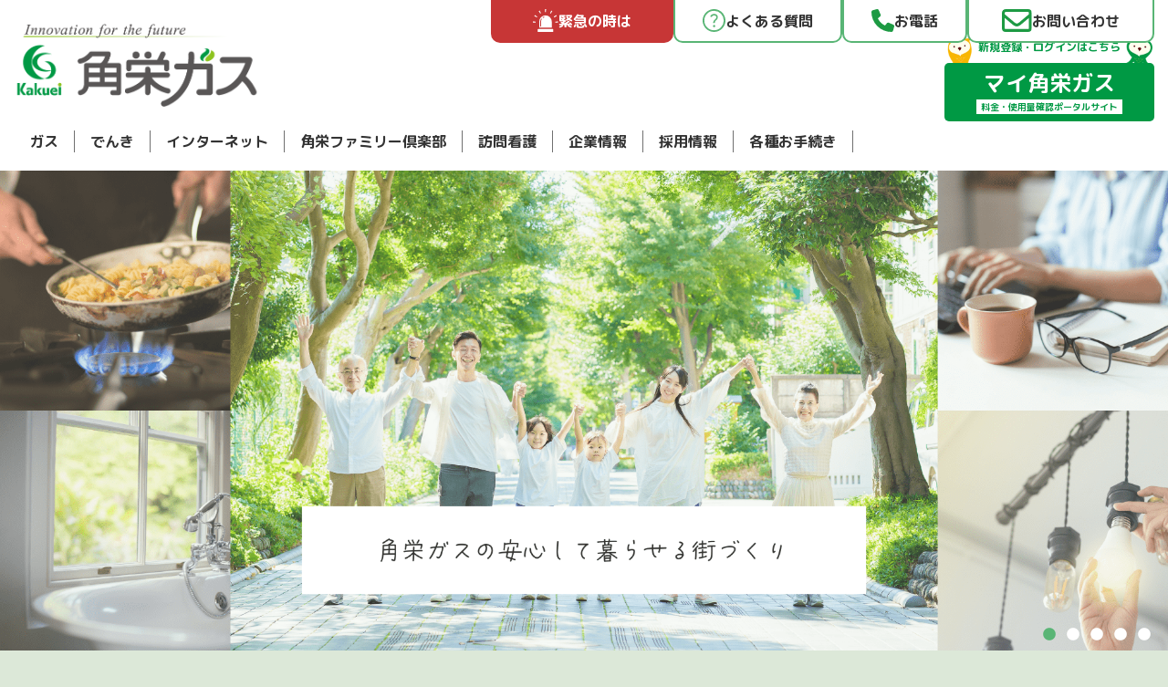

--- FILE ---
content_type: text/html; charset=UTF-8
request_url: https://www.kakuei-gas.co.jp/
body_size: 54717
content:
<!DOCTYPE html><html lang="ja"><head><title>角栄ガス</title><meta charset="UTF-8"><meta http-equiv="X-UA-Compatible" content="IE=edge"><meta name="viewport" content="width=device-width,initial-scale=1.0"><link rel="apple-touch-icon" href="https://www.kakuei-gas.co.jp/wp-content/themes/kakuei/assets/images/apple-touch-icon.png"><link rel="icon" href="https://www.kakuei-gas.co.jp/wp-content/themes/kakuei/assets/images/favicon.ico"><link rel="preconnect" href="https://fonts.googleapis.com"><link rel="preconnect" href="https://fonts.gstatic.com" crossorigin><link href="https://fonts.googleapis.com/css2?family=M+PLUS+Rounded+1c:wght@100;300;400;500;700;800;900&family=Roboto:wght@100;300;400;500;700;900&display=swap" rel="stylesheet"><link href="https://use.fontawesome.com/releases/v5.6.1/css/all.css" rel="stylesheet"><meta name='robots' content='index, follow, max-image-preview:large, max-snippet:-1, max-video-preview:-1' /><title>角栄ガス</title><meta name="description" content="角栄ガスのウェブサイトです。ガス事業・リフォーム事業に加えて、電力・インターネットの分野でもサービスを提供し、総合生活支援企業として、「お客さまが安心して暮らせる街」づくりを目指して取り組んでいきます。" /><link rel="canonical" href="https://www.kakuei-gas.co.jp/" /><meta property="og:locale" content="ja_JP" /><meta property="og:type" content="website" /><meta property="og:title" content="角栄ガス" /><meta property="og:description" content="角栄ガスのウェブサイトです。ガス事業・リフォーム事業に加えて、電力・インターネットの分野でもサービスを提供し、総合生活支援企業として、「お客さまが安心して暮らせる街」づくりを目指して取り組んでいきます。" /><meta property="og:url" content="https://www.kakuei-gas.co.jp/" /><meta property="og:site_name" content="角栄ガス" /><meta property="article:modified_time" content="2025-05-25T23:44:08+00:00" /><meta name="twitter:card" content="summary_large_image" /> <script type="application/ld+json" class="yoast-schema-graph">{"@context":"https://schema.org","@graph":[{"@type":"WebPage","@id":"https://www.kakuei-gas.co.jp/","url":"https://www.kakuei-gas.co.jp/","name":"角栄ガス","isPartOf":{"@id":"https://www.kakuei-gas.co.jp/#website"},"datePublished":"2023-01-18T01:41:17+00:00","dateModified":"2025-05-25T23:44:08+00:00","description":"角栄ガスのウェブサイトです。ガス事業・リフォーム事業に加えて、電力・インターネットの分野でもサービスを提供し、総合生活支援企業として、「お客さまが安心して暮らせる街」づくりを目指して取り組んでいきます。","breadcrumb":{"@id":"https://www.kakuei-gas.co.jp/#breadcrumb"},"inLanguage":"ja","potentialAction":[{"@type":"ReadAction","target":["https://www.kakuei-gas.co.jp/"]}]},{"@type":"BreadcrumbList","@id":"https://www.kakuei-gas.co.jp/#breadcrumb","itemListElement":[{"@type":"ListItem","position":1,"name":"TOP"}]},{"@type":"WebSite","@id":"https://www.kakuei-gas.co.jp/#website","url":"https://www.kakuei-gas.co.jp/","name":"角栄ガス","description":"角栄ガスのウェブサイト","potentialAction":[{"@type":"SearchAction","target":{"@type":"EntryPoint","urlTemplate":"https://www.kakuei-gas.co.jp/?s={search_term_string}"},"query-input":{"@type":"PropertyValueSpecification","valueRequired":true,"valueName":"search_term_string"}}],"inLanguage":"ja"}]}</script> <link rel='dns-prefetch' href='//ajax.googleapis.com' /><link rel="alternate" title="oEmbed (JSON)" type="application/json+oembed" href="https://www.kakuei-gas.co.jp/wp-json/oembed/1.0/embed?url=https%3A%2F%2Fwww.kakuei-gas.co.jp%2F" /><link rel="alternate" title="oEmbed (XML)" type="text/xml+oembed" href="https://www.kakuei-gas.co.jp/wp-json/oembed/1.0/embed?url=https%3A%2F%2Fwww.kakuei-gas.co.jp%2F&#038;format=xml" /><style id='wp-img-auto-sizes-contain-inline-css' type='text/css'>img:is([sizes=auto i],[sizes^="auto," i]){contain-intrinsic-size:3000px 1500px}
/*# sourceURL=wp-img-auto-sizes-contain-inline-css */</style><style id='wp-block-library-inline-css' type='text/css'>:root{--wp-block-synced-color:#7a00df;--wp-block-synced-color--rgb:122,0,223;--wp-bound-block-color:var(--wp-block-synced-color);--wp-editor-canvas-background:#ddd;--wp-admin-theme-color:#007cba;--wp-admin-theme-color--rgb:0,124,186;--wp-admin-theme-color-darker-10:#006ba1;--wp-admin-theme-color-darker-10--rgb:0,107,160.5;--wp-admin-theme-color-darker-20:#005a87;--wp-admin-theme-color-darker-20--rgb:0,90,135;--wp-admin-border-width-focus:2px}@media (min-resolution:192dpi){:root{--wp-admin-border-width-focus:1.5px}}.wp-element-button{cursor:pointer}:root .has-very-light-gray-background-color{background-color:#eee}:root .has-very-dark-gray-background-color{background-color:#313131}:root .has-very-light-gray-color{color:#eee}:root .has-very-dark-gray-color{color:#313131}:root .has-vivid-green-cyan-to-vivid-cyan-blue-gradient-background{background:linear-gradient(135deg,#00d084,#0693e3)}:root .has-purple-crush-gradient-background{background:linear-gradient(135deg,#34e2e4,#4721fb 50%,#ab1dfe)}:root .has-hazy-dawn-gradient-background{background:linear-gradient(135deg,#faaca8,#dad0ec)}:root .has-subdued-olive-gradient-background{background:linear-gradient(135deg,#fafae1,#67a671)}:root .has-atomic-cream-gradient-background{background:linear-gradient(135deg,#fdd79a,#004a59)}:root .has-nightshade-gradient-background{background:linear-gradient(135deg,#330968,#31cdcf)}:root .has-midnight-gradient-background{background:linear-gradient(135deg,#020381,#2874fc)}:root{--wp--preset--font-size--normal:16px;--wp--preset--font-size--huge:42px}.has-regular-font-size{font-size:1em}.has-larger-font-size{font-size:2.625em}.has-normal-font-size{font-size:var(--wp--preset--font-size--normal)}.has-huge-font-size{font-size:var(--wp--preset--font-size--huge)}.has-text-align-center{text-align:center}.has-text-align-left{text-align:left}.has-text-align-right{text-align:right}.has-fit-text{white-space:nowrap!important}#end-resizable-editor-section{display:none}.aligncenter{clear:both}.items-justified-left{justify-content:flex-start}.items-justified-center{justify-content:center}.items-justified-right{justify-content:flex-end}.items-justified-space-between{justify-content:space-between}.screen-reader-text{border:0;clip-path:inset(50%);height:1px;margin:-1px;overflow:hidden;padding:0;position:absolute;width:1px;word-wrap:normal!important}.screen-reader-text:focus{background-color:#ddd;clip-path:none;color:#444;display:block;font-size:1em;height:auto;left:5px;line-height:normal;padding:15px 23px 14px;text-decoration:none;top:5px;width:auto;z-index:100000}html :where(.has-border-color){border-style:solid}html :where([style*=border-top-color]){border-top-style:solid}html :where([style*=border-right-color]){border-right-style:solid}html :where([style*=border-bottom-color]){border-bottom-style:solid}html :where([style*=border-left-color]){border-left-style:solid}html :where([style*=border-width]){border-style:solid}html :where([style*=border-top-width]){border-top-style:solid}html :where([style*=border-right-width]){border-right-style:solid}html :where([style*=border-bottom-width]){border-bottom-style:solid}html :where([style*=border-left-width]){border-left-style:solid}html :where(img[class*=wp-image-]){height:auto;max-width:100%}:where(figure){margin:0 0 1em}html :where(.is-position-sticky){--wp-admin--admin-bar--position-offset:var(--wp-admin--admin-bar--height,0px)}@media screen and (max-width:600px){html :where(.is-position-sticky){--wp-admin--admin-bar--position-offset:0px}}

/*# sourceURL=wp-block-library-inline-css */</style><style id='global-styles-inline-css' type='text/css'>:root{--wp--preset--aspect-ratio--square: 1;--wp--preset--aspect-ratio--4-3: 4/3;--wp--preset--aspect-ratio--3-4: 3/4;--wp--preset--aspect-ratio--3-2: 3/2;--wp--preset--aspect-ratio--2-3: 2/3;--wp--preset--aspect-ratio--16-9: 16/9;--wp--preset--aspect-ratio--9-16: 9/16;--wp--preset--color--black: #000000;--wp--preset--color--cyan-bluish-gray: #abb8c3;--wp--preset--color--white: #ffffff;--wp--preset--color--pale-pink: #f78da7;--wp--preset--color--vivid-red: #cf2e2e;--wp--preset--color--luminous-vivid-orange: #ff6900;--wp--preset--color--luminous-vivid-amber: #fcb900;--wp--preset--color--light-green-cyan: #7bdcb5;--wp--preset--color--vivid-green-cyan: #00d084;--wp--preset--color--pale-cyan-blue: #8ed1fc;--wp--preset--color--vivid-cyan-blue: #0693e3;--wp--preset--color--vivid-purple: #9b51e0;--wp--preset--gradient--vivid-cyan-blue-to-vivid-purple: linear-gradient(135deg,rgb(6,147,227) 0%,rgb(155,81,224) 100%);--wp--preset--gradient--light-green-cyan-to-vivid-green-cyan: linear-gradient(135deg,rgb(122,220,180) 0%,rgb(0,208,130) 100%);--wp--preset--gradient--luminous-vivid-amber-to-luminous-vivid-orange: linear-gradient(135deg,rgb(252,185,0) 0%,rgb(255,105,0) 100%);--wp--preset--gradient--luminous-vivid-orange-to-vivid-red: linear-gradient(135deg,rgb(255,105,0) 0%,rgb(207,46,46) 100%);--wp--preset--gradient--very-light-gray-to-cyan-bluish-gray: linear-gradient(135deg,rgb(238,238,238) 0%,rgb(169,184,195) 100%);--wp--preset--gradient--cool-to-warm-spectrum: linear-gradient(135deg,rgb(74,234,220) 0%,rgb(151,120,209) 20%,rgb(207,42,186) 40%,rgb(238,44,130) 60%,rgb(251,105,98) 80%,rgb(254,248,76) 100%);--wp--preset--gradient--blush-light-purple: linear-gradient(135deg,rgb(255,206,236) 0%,rgb(152,150,240) 100%);--wp--preset--gradient--blush-bordeaux: linear-gradient(135deg,rgb(254,205,165) 0%,rgb(254,45,45) 50%,rgb(107,0,62) 100%);--wp--preset--gradient--luminous-dusk: linear-gradient(135deg,rgb(255,203,112) 0%,rgb(199,81,192) 50%,rgb(65,88,208) 100%);--wp--preset--gradient--pale-ocean: linear-gradient(135deg,rgb(255,245,203) 0%,rgb(182,227,212) 50%,rgb(51,167,181) 100%);--wp--preset--gradient--electric-grass: linear-gradient(135deg,rgb(202,248,128) 0%,rgb(113,206,126) 100%);--wp--preset--gradient--midnight: linear-gradient(135deg,rgb(2,3,129) 0%,rgb(40,116,252) 100%);--wp--preset--font-size--small: 13px;--wp--preset--font-size--medium: 20px;--wp--preset--font-size--large: 36px;--wp--preset--font-size--x-large: 42px;--wp--preset--spacing--20: 0.44rem;--wp--preset--spacing--30: 0.67rem;--wp--preset--spacing--40: 1rem;--wp--preset--spacing--50: 1.5rem;--wp--preset--spacing--60: 2.25rem;--wp--preset--spacing--70: 3.38rem;--wp--preset--spacing--80: 5.06rem;--wp--preset--shadow--natural: 6px 6px 9px rgba(0, 0, 0, 0.2);--wp--preset--shadow--deep: 12px 12px 50px rgba(0, 0, 0, 0.4);--wp--preset--shadow--sharp: 6px 6px 0px rgba(0, 0, 0, 0.2);--wp--preset--shadow--outlined: 6px 6px 0px -3px rgb(255, 255, 255), 6px 6px rgb(0, 0, 0);--wp--preset--shadow--crisp: 6px 6px 0px rgb(0, 0, 0);}:where(.is-layout-flex){gap: 0.5em;}:where(.is-layout-grid){gap: 0.5em;}body .is-layout-flex{display: flex;}.is-layout-flex{flex-wrap: wrap;align-items: center;}.is-layout-flex > :is(*, div){margin: 0;}body .is-layout-grid{display: grid;}.is-layout-grid > :is(*, div){margin: 0;}:where(.wp-block-columns.is-layout-flex){gap: 2em;}:where(.wp-block-columns.is-layout-grid){gap: 2em;}:where(.wp-block-post-template.is-layout-flex){gap: 1.25em;}:where(.wp-block-post-template.is-layout-grid){gap: 1.25em;}.has-black-color{color: var(--wp--preset--color--black) !important;}.has-cyan-bluish-gray-color{color: var(--wp--preset--color--cyan-bluish-gray) !important;}.has-white-color{color: var(--wp--preset--color--white) !important;}.has-pale-pink-color{color: var(--wp--preset--color--pale-pink) !important;}.has-vivid-red-color{color: var(--wp--preset--color--vivid-red) !important;}.has-luminous-vivid-orange-color{color: var(--wp--preset--color--luminous-vivid-orange) !important;}.has-luminous-vivid-amber-color{color: var(--wp--preset--color--luminous-vivid-amber) !important;}.has-light-green-cyan-color{color: var(--wp--preset--color--light-green-cyan) !important;}.has-vivid-green-cyan-color{color: var(--wp--preset--color--vivid-green-cyan) !important;}.has-pale-cyan-blue-color{color: var(--wp--preset--color--pale-cyan-blue) !important;}.has-vivid-cyan-blue-color{color: var(--wp--preset--color--vivid-cyan-blue) !important;}.has-vivid-purple-color{color: var(--wp--preset--color--vivid-purple) !important;}.has-black-background-color{background-color: var(--wp--preset--color--black) !important;}.has-cyan-bluish-gray-background-color{background-color: var(--wp--preset--color--cyan-bluish-gray) !important;}.has-white-background-color{background-color: var(--wp--preset--color--white) !important;}.has-pale-pink-background-color{background-color: var(--wp--preset--color--pale-pink) !important;}.has-vivid-red-background-color{background-color: var(--wp--preset--color--vivid-red) !important;}.has-luminous-vivid-orange-background-color{background-color: var(--wp--preset--color--luminous-vivid-orange) !important;}.has-luminous-vivid-amber-background-color{background-color: var(--wp--preset--color--luminous-vivid-amber) !important;}.has-light-green-cyan-background-color{background-color: var(--wp--preset--color--light-green-cyan) !important;}.has-vivid-green-cyan-background-color{background-color: var(--wp--preset--color--vivid-green-cyan) !important;}.has-pale-cyan-blue-background-color{background-color: var(--wp--preset--color--pale-cyan-blue) !important;}.has-vivid-cyan-blue-background-color{background-color: var(--wp--preset--color--vivid-cyan-blue) !important;}.has-vivid-purple-background-color{background-color: var(--wp--preset--color--vivid-purple) !important;}.has-black-border-color{border-color: var(--wp--preset--color--black) !important;}.has-cyan-bluish-gray-border-color{border-color: var(--wp--preset--color--cyan-bluish-gray) !important;}.has-white-border-color{border-color: var(--wp--preset--color--white) !important;}.has-pale-pink-border-color{border-color: var(--wp--preset--color--pale-pink) !important;}.has-vivid-red-border-color{border-color: var(--wp--preset--color--vivid-red) !important;}.has-luminous-vivid-orange-border-color{border-color: var(--wp--preset--color--luminous-vivid-orange) !important;}.has-luminous-vivid-amber-border-color{border-color: var(--wp--preset--color--luminous-vivid-amber) !important;}.has-light-green-cyan-border-color{border-color: var(--wp--preset--color--light-green-cyan) !important;}.has-vivid-green-cyan-border-color{border-color: var(--wp--preset--color--vivid-green-cyan) !important;}.has-pale-cyan-blue-border-color{border-color: var(--wp--preset--color--pale-cyan-blue) !important;}.has-vivid-cyan-blue-border-color{border-color: var(--wp--preset--color--vivid-cyan-blue) !important;}.has-vivid-purple-border-color{border-color: var(--wp--preset--color--vivid-purple) !important;}.has-vivid-cyan-blue-to-vivid-purple-gradient-background{background: var(--wp--preset--gradient--vivid-cyan-blue-to-vivid-purple) !important;}.has-light-green-cyan-to-vivid-green-cyan-gradient-background{background: var(--wp--preset--gradient--light-green-cyan-to-vivid-green-cyan) !important;}.has-luminous-vivid-amber-to-luminous-vivid-orange-gradient-background{background: var(--wp--preset--gradient--luminous-vivid-amber-to-luminous-vivid-orange) !important;}.has-luminous-vivid-orange-to-vivid-red-gradient-background{background: var(--wp--preset--gradient--luminous-vivid-orange-to-vivid-red) !important;}.has-very-light-gray-to-cyan-bluish-gray-gradient-background{background: var(--wp--preset--gradient--very-light-gray-to-cyan-bluish-gray) !important;}.has-cool-to-warm-spectrum-gradient-background{background: var(--wp--preset--gradient--cool-to-warm-spectrum) !important;}.has-blush-light-purple-gradient-background{background: var(--wp--preset--gradient--blush-light-purple) !important;}.has-blush-bordeaux-gradient-background{background: var(--wp--preset--gradient--blush-bordeaux) !important;}.has-luminous-dusk-gradient-background{background: var(--wp--preset--gradient--luminous-dusk) !important;}.has-pale-ocean-gradient-background{background: var(--wp--preset--gradient--pale-ocean) !important;}.has-electric-grass-gradient-background{background: var(--wp--preset--gradient--electric-grass) !important;}.has-midnight-gradient-background{background: var(--wp--preset--gradient--midnight) !important;}.has-small-font-size{font-size: var(--wp--preset--font-size--small) !important;}.has-medium-font-size{font-size: var(--wp--preset--font-size--medium) !important;}.has-large-font-size{font-size: var(--wp--preset--font-size--large) !important;}.has-x-large-font-size{font-size: var(--wp--preset--font-size--x-large) !important;}
/*# sourceURL=global-styles-inline-css */</style><style id='classic-theme-styles-inline-css' type='text/css'>/*! This file is auto-generated */
.wp-block-button__link{color:#fff;background-color:#32373c;border-radius:9999px;box-shadow:none;text-decoration:none;padding:calc(.667em + 2px) calc(1.333em + 2px);font-size:1.125em}.wp-block-file__button{background:#32373c;color:#fff;text-decoration:none}
/*# sourceURL=/wp-includes/css/classic-themes.min.css */</style><link rel='stylesheet' id='destyle-css' href='https://www.kakuei-gas.co.jp/wp-content/cache/autoptimize/autoptimize_single_36b6161ad1e646bb71d5cafb672f7476.php?ver=6.9' type='text/css' media='all' /><link rel='stylesheet' id='style-css' href='https://www.kakuei-gas.co.jp/wp-content/cache/autoptimize/autoptimize_single_d802078da73ca896c9089b1d95dc9e78.php?ver=1713405149' type='text/css' media='all' /><link rel='stylesheet' id='style-form-css' href='https://www.kakuei-gas.co.jp/wp-content/cache/autoptimize/autoptimize_single_f5e0d4dda2d444f09d44e69e035c107b.php?ver=1709001297' type='text/css' media='all' /><link rel='stylesheet' id='style-slick-css' href='https://www.kakuei-gas.co.jp/wp-content/cache/autoptimize/autoptimize_single_f38b2db10e01b1572732a3191d538707.php?ver=1709001343' type='text/css' media='all' /><link rel='stylesheet' id='style-slick-theme-css' href='https://www.kakuei-gas.co.jp/wp-content/cache/autoptimize/autoptimize_single_f9faba678c4d6dcfdde69e5b11b37a2e.php?ver=1709001343' type='text/css' media='all' /> <script type="text/javascript" src="https://ajax.googleapis.com/ajax/libs/jquery/3.6.0/jquery.min.js?ver=3.6.0" id="jquery-js"></script> <link rel="https://api.w.org/" href="https://www.kakuei-gas.co.jp/wp-json/" /><link rel="alternate" title="JSON" type="application/json" href="https://www.kakuei-gas.co.jp/wp-json/wp/v2/pages/250" />  <script defer src="https://www.googletagmanager.com/gtag/js?id=G-5CDY0NVP88"></script> <script defer src="[data-uri]"></script> </head><body class="home wp-singular page-template-default page page-id-250 wp-embed-responsive wp-theme-kakuei top page_top"><header><div class="sp-header"><h1> <a href="https://www.kakuei-gas.co.jp"> <img src="https://www.kakuei-gas.co.jp/wp-content/themes/kakuei/assets/images/logo.png" alt="角栄ガス" class="header-logo"> </a></h1><div class="header-nav"> <input id="drawer_input" class="drawer_hidden" type="checkbox"> <label for="drawer_input" class="drawer_open"><span></span></label><nav class="nav_content"><div class="btn_list"> <a href="https://www.kakuei-gas.co.jp/emergencies" class="btn-header-emergencies"><div> <img src="https://www.kakuei-gas.co.jp/wp-content/themes/kakuei/assets/images/icon/icon-headerbtn-emergencies.svg" alt="パトランプ"><p>緊急の時は</p></div> <img src="https://www.kakuei-gas.co.jp/wp-content/themes/kakuei/assets/images/icon/icon-header-btnarrow.svg" alt="矢印"> </a> <a href="https://www.kakuei-gas.co.jp/gas" class="btn-header"> ガス <img src="https://www.kakuei-gas.co.jp/wp-content/themes/kakuei/assets/images/icon/icon-gas-btnarrow.svg" alt="矢印"> </a> <a href="https://www.kakuei-gas.co.jp/denki" class="btn-header"> 電気 <img src="https://www.kakuei-gas.co.jp/wp-content/themes/kakuei/assets/images/icon/icon-gas-btnarrow.svg" alt="矢印"> </a> <a href="https://www.kakuei-gas.co.jp/internet" class="btn-header"> インターネット <img src="https://www.kakuei-gas.co.jp/wp-content/themes/kakuei/assets/images/icon/icon-gas-btnarrow.svg" alt="矢印"> </a> <a href="https://www.kakuei-gas.co.jp/akari" class="btn-header"> 訪問看護 <img src="https://www.kakuei-gas.co.jp/wp-content/themes/kakuei/assets/images/icon/icon-gas-btnarrow.svg" alt="矢印"> </a> <a href="https://www.kakuei-gas.co.jp/company" class="btn-header"> 企業情報 <img src="https://www.kakuei-gas.co.jp/wp-content/themes/kakuei/assets/images/icon/icon-gas-btnarrow.svg" alt="矢印"> </a> <a href="https://www.kakuei-gas.co.jp/recruit" class="btn-header"> 採用情報 <img src="https://www.kakuei-gas.co.jp/wp-content/themes/kakuei/assets/images/icon/icon-gas-btnarrow.svg" alt="矢印"> </a></div><h3>お客様窓口</h3><div class="btn_list"> <a href="https://www.kakuei-gas.co.jp/gas/procedure" class="btn-header"> 各種お手続き <img src="https://www.kakuei-gas.co.jp/wp-content/themes/kakuei/assets/images/icon/icon-gas-btnarrow.svg" alt="矢印"> </a> <a href="https://www.kakuei-gas.co.jp/contact" class="btn-header"> お問い合わせ <img src="https://www.kakuei-gas.co.jp/wp-content/themes/kakuei/assets/images/icon/icon-gas-btnarrow.svg" alt="矢印"> </a> <a href="https://www.kakuei-gas.co.jp/company/office" class="btn-header"> 本社、事業所 <img src="https://www.kakuei-gas.co.jp/wp-content/themes/kakuei/assets/images/icon/icon-gas-btnarrow.svg" alt="矢印"> </a> <a href="https://www.kakuei-gas.co.jp/faq" class="btn-header"> よくある質問 <img src="https://www.kakuei-gas.co.jp/wp-content/themes/kakuei/assets/images/icon/icon-gas-btnarrow.svg" alt="矢印"> </a></div><div class="mykakuei-btnbox"> <a href="https://www.re-gp.jp/79d099f/Account/GasLogin" target="_blank" rel="noopener" class="btn-header-mykakuei"><div class="mykakuei-head"> <img src="https://www.kakuei-gas.co.jp/wp-content/themes/kakuei/assets/images/btn-mygas-character01.png" alt="矢印"><p>新規登録・ログインはこちら</p> <img src="https://www.kakuei-gas.co.jp/wp-content/themes/kakuei/assets/images/btn-mygas-character02.png" alt="矢印"></div><div class="mykakuei-bottom"><p>マイ角栄ガス</p> <span>料金・使用量確認ポータルサイト</span></div> </a></div><div class="header-bottom-section"><div> <a href="https://www.kakuei-gas.co.jp/sitemap">サイトマップ</a> <a href="https://www.kakuei-gas.co.jp/familyclub">角栄ファミリー倶楽部</a></div> <a href="https://www.kakuei-gas.co.jp/buried">埋設管調査依頼対応について</a></div></nav></div></div><div class="pc-header"><nav><div class="header-main"><div class="header-top"><ul><li> <a href="https://www.kakuei-gas.co.jp/emergencies" class="btn-header-emergencies"> <img src="https://www.kakuei-gas.co.jp/wp-content/themes/kakuei/assets/images/icon/icon-headerbtn-emergencies.svg" alt="パトランプ"> 緊急の時は </a></li><li> <a href="https://www.kakuei-gas.co.jp/faq"> <img src="https://www.kakuei-gas.co.jp/wp-content/themes/kakuei/assets/images/icon/icon-gas-faq.svg" alt="よくある質問"> よくある質問 </a></li><li> <a href="https://www.kakuei-gas.co.jp/contact"> <img src="https://www.kakuei-gas.co.jp/wp-content/themes/kakuei/assets/images/icon/icon-gas-tel.svg" alt="お電話"> お電話 </a></li><li class="header-top-inquiry"> <a href="https://www.kakuei-gas.co.jp/contact"> <img src="https://www.kakuei-gas.co.jp/wp-content/themes/kakuei/assets/images/icon/icon-gas-message.svg" alt="お問い合わせ"> お問い合わせ </a></li></ul></div><div><div class="heade-left"><h1> <a href="https://www.kakuei-gas.co.jp"> <img src="https://www.kakuei-gas.co.jp/wp-content/themes/kakuei/assets/images/logo.png" alt="角栄ガス" class="header-logo"> </a></h1><ul><li class="dropdown-switch"> <a href="https://www.kakuei-gas.co.jp/gas" class=""><span>ガス</span></a><div class="header-dropdown gas-menu"><div class="container"><h2>ガス</h2><div><div class="dropdown-left"><ul><li> <a href="https://www.kakuei-gas.co.jp/gas"> ガスのトップページ <img src="https://www.kakuei-gas.co.jp/wp-content/themes/kakuei/assets/images/icon/icon-gas-btnarrow_pc.svg" alt="矢印"> </a></li><li> <a href="https://www.kakuei-gas.co.jp/gas/plan"> 料金プラン <img src="https://www.kakuei-gas.co.jp/wp-content/themes/kakuei/assets/images/icon/icon-gas-btnarrow_pc.svg" alt="矢印"> </a></li><li> <a href="https://www.kakuei-gas.co.jp/gas/material"> 原料価格のお知らせ <img src="https://www.kakuei-gas.co.jp/wp-content/themes/kakuei/assets/images/icon/icon-gas-btnarrow_pc.svg" alt="矢印"> </a></li><li> <a href="https://www.kakuei-gas.co.jp/gas/area"> 供給エリア <img src="https://www.kakuei-gas.co.jp/wp-content/themes/kakuei/assets/images/icon/icon-gas-btnarrow_pc.svg" alt="矢印"> </a></li><li> <a href="https://www.kakuei-gas.co.jp/gas/campaign"> お得なご案内 <img src="https://www.kakuei-gas.co.jp/wp-content/themes/kakuei/assets/images/icon/icon-gas-btnarrow_pc.svg" alt="矢印"> </a></li><li> <a href="https://www.kakuei-gas.co.jp/gas/safety"> ガスを安全にご利用いただくために <img src="https://www.kakuei-gas.co.jp/wp-content/themes/kakuei/assets/images/icon/icon-gas-btnarrow_pc.svg" alt="矢印"> </a></li><li> <a href="https://www.kakuei-gas.co.jp/faq"> よくあるご質問 <img src="https://www.kakuei-gas.co.jp/wp-content/themes/kakuei/assets/images/icon/icon-gas-btnarrow_pc.svg" alt="矢印"> </a></li><li> <a href="https://www.kakuei-gas.co.jp/gas/procedure"> 各種お手続き <img src="https://www.kakuei-gas.co.jp/wp-content/themes/kakuei/assets/images/icon/icon-gas-btnarrow_pc.svg" alt="矢印"> </a></li></ul></div><div class="dropdown-right"><h3>お問い合わせ</h3><div class="dropdown-right-inner"> <a href="https://www.kakuei-gas.co.jp/contact/contact-form"> お問い合わせフォーム <img src="https://www.kakuei-gas.co.jp/wp-content/themes/kakuei/assets/images/icon/icon-header-btnarrow.svg" alt="矢印"> </a> <a href="https://www.kakuei-gas.co.jp/contact"> 電話でのお問い合わせ <img src="https://www.kakuei-gas.co.jp/wp-content/themes/kakuei/assets/images/icon/icon-header-btnarrow.svg" alt="矢印"> </a></div> <img src="https://www.kakuei-gas.co.jp/wp-content/themes/kakuei/assets/images/megamenu-gas_pc.png" alt="お問い合わせキャラクター"></div></div></div></div></li><li class="dropdown-switch"> <a href="https://www.kakuei-gas.co.jp/denki" class=""><span>でんき</span></a><div class="header-dropdown denki-menu"><div class="container"><h2>でんき</h2><div><div class="dropdown-left"><ul><li> <a href="https://www.kakuei-gas.co.jp/denki"> 電気のトップページ <img src="https://www.kakuei-gas.co.jp/wp-content/themes/kakuei/assets/images/icon/icon-denki-btnarrow_pc.svg" alt="矢印"> </a></li><li> <a href="https://www.kakuei-gas.co.jp/denki/plan"> 料金プラン <img src="https://www.kakuei-gas.co.jp/wp-content/themes/kakuei/assets/images/icon/icon-denki-btnarrow_pc.svg" alt="矢印"> </a></li><li> <a href="https://www.kakuei-gas.co.jp/denki/material"> 電気原料価格 <img src="https://www.kakuei-gas.co.jp/wp-content/themes/kakuei/assets/images/icon/icon-denki-btnarrow_pc.svg" alt="矢印"> </a></li><li> <a href="https://www.kakuei-gas.co.jp/denki/simulation"> 電気料金試算フォーム <img src="https://www.kakuei-gas.co.jp/wp-content/themes/kakuei/assets/images/icon/icon-denki-btnarrow_pc.svg" alt="矢印"> </a></li><li> <a href="https://www.kakuei-gas.co.jp/faq"> よくあるご質問 <img src="https://www.kakuei-gas.co.jp/wp-content/themes/kakuei/assets/images/icon/icon-denki-btnarrow_pc.svg" alt="矢印"> </a></li><li> <a href="https://www.kakuei-gas.co.jp/denki/procedure"> 各種お手続き <img src="https://www.kakuei-gas.co.jp/wp-content/themes/kakuei/assets/images/icon/icon-denki-btnarrow_pc.svg" alt="矢印"> </a></li></ul></div><div class="dropdown-right"><h3>お問い合わせ</h3><div class="dropdown-right-inner"> <a href="https://www.kakuei-gas.co.jp/contact/contact-form"> お問い合わせフォーム <img src="https://www.kakuei-gas.co.jp/wp-content/themes/kakuei/assets/images/icon/icon-header-btnarrow.svg" alt="矢印"> </a> <a href="https://www.kakuei-gas.co.jp/contact"> 電話でのお問い合わせ <img src="https://www.kakuei-gas.co.jp/wp-content/themes/kakuei/assets/images/icon/icon-header-btnarrow.svg" alt="矢印"> </a></div> <img src="https://www.kakuei-gas.co.jp/wp-content/themes/kakuei/assets/images/megamenu-denki_pc.png" alt="お問い合わせキャラクター"></div></div></div></div></li><li><a href="https://www.kakuei-gas.co.jp/internet" class=""><span>インターネット</span></a></li><li><a href="https://www.kakuei-gas.co.jp/familyclub" class=""><span>角栄ファミリー倶楽部</span></a></li><li><a href="https://www.kakuei-gas.co.jp/akari" class=""><span>訪問看護</span></a></li><li class="dropdown-switch"> <a href="https://www.kakuei-gas.co.jp/company" class=""><span>企業情報</span></a><div class="header-dropdown other-menu"><div class="container"><h2>企業情報</h2><div><div class="dropdown-left"><ul><li> <a href="https://www.kakuei-gas.co.jp/company"> 企業情報 <img src="https://www.kakuei-gas.co.jp/wp-content/themes/kakuei/assets/images/icon/icon-other-btnarrow_pc.svg" alt="矢印"> </a></li><li> <a href="https://www.kakuei-gas.co.jp/company/office"> 本社、事業所 <img src="https://www.kakuei-gas.co.jp/wp-content/themes/kakuei/assets/images/icon/icon-other-btnarrow_pc.svg" alt="矢印"> </a></li></ul></div><div class="dropdown-right"><h3>お問い合わせ</h3><div class="dropdown-right-inner"> <a href="https://www.kakuei-gas.co.jp/contact/contact-form"> お問い合わせフォーム <img src="https://www.kakuei-gas.co.jp/wp-content/themes/kakuei/assets/images/icon/icon-header-btnarrow.svg" alt="矢印"> </a> <a href="https://www.kakuei-gas.co.jp/contact"> 電話でのお問い合わせ <img src="https://www.kakuei-gas.co.jp/wp-content/themes/kakuei/assets/images/icon/icon-header-btnarrow.svg" alt="矢印"> </a></div> <img src="https://www.kakuei-gas.co.jp/wp-content/themes/kakuei/assets/images/megamenu-gas_pc.png" alt="お問い合わせキャラクター"></div></div></div></div></li><li><a href="https://www.kakuei-gas.co.jp/recruit" class=""><span>採用情報</span></a></li><li><a href="https://www.kakuei-gas.co.jp/gas/procedure" class=""><span>各種お手続き</span></a></li></ul></div><div class="heade-right"><div class="mykakuei-btnbox"> <a href="https://www.re-gp.jp/79d099f/Account/GasLogin" target="_blank" rel="noopener" class="btn-header-mykakuei"><div class="mykakuei-head"> <img src="https://www.kakuei-gas.co.jp/wp-content/themes/kakuei/assets/images/btn-mygas-character01.png" alt="矢印"><p><span>（角栄でんきをご利用の方のみ）</span><br>新規登録・ログインはこちら</p> <img src="https://www.kakuei-gas.co.jp/wp-content/themes/kakuei/assets/images/btn-mygas-character02.png" alt="矢印"></div><div class="mykakuei-bottom"><p>マイ角栄ガス</p> <span>料金・使用量確認ポータルサイト</span></div> </a></div></div></div></div></nav></div></header><div class="container"></div><main class="page-top">  <script defer src="[data-uri]"></script> <div class="top-earthquake" style="display: none;"><div class="container"><h2><img src="https://www.kakuei-gas.co.jp/wp-content/themes/kakuei/assets/images/icon/icon-earthquake-news.svg" alt="地震速報アイコン">地震速報<img src="https://www.kakuei-gas.co.jp/wp-content/themes/kakuei/assets/images/icon/icon-earthquake-news.svg" alt="地震速報アイコン"></h2><section class="main-box"><h3 class="tc-red"><span class="date_y"></span>年<span class="date_m"></span>月<span class="date_d"></span>日、<br class="pc"><span class="pref"></span>にて<br class="sp">最大震度<span class="maxint"></span>の地震が発生しました。</h3><p>地震が起きた際の注意点やガスメーター復帰の方法は<br>こちらをご確認ください。</p><div class="center-btn-box"> <a href="https://www.kakuei-gas.co.jp/emergencies/meter-reset" class="btn-common btn-common-emergencies"> メーターの復帰方法について <img src="https://www.kakuei-gas.co.jp/wp-content/themes/kakuei/assets/images/icon/icon-emergencies-btnarrow.svg" alt="矢印"> </a></div></section></div></div><div class="top-mainvisual"><ul class="mainvisual-slider" id="mainvisual-slider"><li> <picture> <source srcset="https://www.kakuei-gas.co.jp/wp-content/themes/kakuei/assets/images/top-mainvisual.png" media="(min-width: 768px)" /> <source srcset="https://www.kakuei-gas.co.jp/wp-content/themes/kakuei/assets/images/top-mainvisual_sp.png" media="(max-width: 767px)" /> <img src="https://www.kakuei-gas.co.jp/wp-content/themes/kakuei/assets/images/top-mainvisual.png" alt="メインビジュアル"> </picture></li><li> <a href="https://www.kakuei-gas.co.jp/news/news-2158/"> <picture> <source srcset="/wp-content/uploads/2025/05/202505_slide1.png" media="(min-width: 768px)" /> <source srcset="/wp-content/uploads/2025/05/202505_slide2.png" media="(max-width: 767px)" /> <img src="/wp-content/uploads/2025/05/202505_slide1.png" alt="スライダー画像"> </picture> </a></li><li> <a href="https://www.kakuei-gas.co.jp/denki/"> <picture> <source srcset="/wp-content/uploads/2024/11/202411_kakueidenki.png" media="(min-width: 768px)" /> <source srcset="/wp-content/uploads/2024/11/202411_kakueidenki_s.png" media="(max-width: 767px)" /> <img src="/wp-content/uploads/2024/11/202411_kakueidenki.png" alt="スライダー画像"> </picture> </a></li><li> <a href="https://www.kakuei-homes.co.jp/"> <picture> <source srcset="/wp-content/uploads/2023/11/homes_slide_pc.png" media="(min-width: 768px)" /> <source srcset="/wp-content/uploads/2023/11/homes_slide_smartphone.png" media="(max-width: 767px)" /> <img src="/wp-content/uploads/2023/11/homes_slide_pc.png" alt="スライダー画像"> </picture> </a></li><li> <a href="https://renovie.jp/"> <picture> <source srcset="/wp-content/uploads/2023/11/renovie_slide_pc.png" media="(min-width: 768px)" /> <source srcset="/wp-content/uploads/2023/11/renovie_slide_smartphone.png" media="(max-width: 767px)" /> <img src="/wp-content/uploads/2023/11/renovie_slide_pc.png" alt="スライダー画像"> </picture> </a></li></ul></div><div class="container"> <a class="twitter-timeline" href="https://twitter.com/info_kakuei?ref_src=twsrc%5Etfw" data-height="600" data-chrome="noheader"></a> <script defer src="https://platform.twitter.com/widgets.js" charset="utf-8"></script> <section class="top-link-section"><ul class="top-fourcolumn top-columnbtn"><li> <a href="https://www.kakuei-gas.co.jp/gas"> <img src="https://www.kakuei-gas.co.jp/wp-content/themes/kakuei/assets/images/icon/icon-top-gas.svg" alt="ガスアイコン" class="top-link-gas"> <span class="tc-green">ガス</span> </a></li><li> <a href="https://www.kakuei-gas.co.jp/denki"> <img src="https://www.kakuei-gas.co.jp/wp-content/themes/kakuei/assets/images/icon/icon-top-denki.svg" alt="でんきアイコン" class="top-link-denki"> <span class="tc-yellow">でんき</span> </a></li><li> <a href="https://www.kakuei-gas.co.jp/internet"> <img src="https://www.kakuei-gas.co.jp/wp-content/themes/kakuei/assets/images/icon/icon-top-internet.svg" alt="インターネットアイコン" class="top-link-internet"> <span class="tc-blue">インターネット</span> </a></li><li> <a href="https://www.kakuei-gas.co.jp/akari"> <img src="https://www.kakuei-gas.co.jp/wp-content/themes/kakuei/assets/images/icon/icon-top-akari.svg" alt="あかりアイコン" class="top-link-gas"> <span class="tc-orange">訪問看護</span> </a></li><li> <a href="https://www.kakuei-gas.co.jp/gas/procedure"> <img src="https://www.kakuei-gas.co.jp/wp-content/themes/kakuei/assets/images/icon/icon-top-procedure.svg" alt="各種手続きアイコン" class="top-link-procedure"> <span class="tc-other">各種お手続き</span> </a></li></ul><ul class="top-twocolumn top-columnbtn"><li> <a href="https://www.kakuei-gas.co.jp/buried">埋設管調査依頼対応について</a></li><li> <a href="https://www.kakuei-gas.co.jp/familyclub">角栄ファミリー倶楽部</a></li><li> <a href="https://www.kakuei-gas.co.jp/company">企業情報</a></li><li> <a href="https://www.re-gp.jp/79d099f/Account/GasLogin" target="_blank" rel="noopener">マイ角栄ガス<span class="attention_denki">（角栄でんきをご利用の方のみ）</span></a></li></ul></section><section class="emergencies-list-box"><div class="sp"><div class="accordion-box emergencies-list"> <input id="acc-03" type="checkbox" class="accordion-toggle"> <label class="accordion-Label" for="acc-03"><img src="https://www.kakuei-gas.co.jp/wp-content/themes/kakuei/assets/images/icon/icon-headerbtn-emergencies_red.svg" alt="緊急の時はアイコン">緊急の時は</label><div class="accordion-content"><ul class="emergencies-links"><li> <a href="https://www.kakuei-gas.co.jp/emergencies/stinks"> <img src="https://www.kakuei-gas.co.jp/wp-content/themes/kakuei/assets/images/icon/icon-emergencies-links01.svg" alt="ガス臭い時アイコン"><p>ガス臭い時<br>（ガス漏れ）</p> </a></li><li> <a href="https://www.kakuei-gas.co.jp/emergencies/nogas"> <img src="https://www.kakuei-gas.co.jp/wp-content/themes/kakuei/assets/images/icon/icon-emergencies-links02.svg" alt="ガスが出ない時アイコン"><p>ガスが出ない時</p> </a></li><li> <a href="https://www.kakuei-gas.co.jp/emergencies/earthquake"> <img src="https://www.kakuei-gas.co.jp/wp-content/themes/kakuei/assets/images/icon/icon-emergencies-links03.svg" alt="地震の時アイコン"><p>地震の時</p> </a></li><li> <a href="https://www.kakuei-gas.co.jp/emergencies/outage"> <img src="https://www.kakuei-gas.co.jp/wp-content/themes/kakuei/assets/images/icon/icon-emergencies-links04.svg" alt="停電の時アイコン"><p>停電の時</p> </a></li><li> <a href="https://www.kakuei-gas.co.jp/emergencies/meter-reset"> <img src="https://www.kakuei-gas.co.jp/wp-content/themes/kakuei/assets/images/icon/icon-emergencies-links05.svg" alt="ガスメーターの復帰手順アイコン"><p>ガスメーターの<br>復帰手順</p> </a></li><li> <a href="https://www.kakuei-gas.co.jp/faq"> <img src="https://www.kakuei-gas.co.jp/wp-content/themes/kakuei/assets/images/icon/icon-emergencies-links06.svg" alt="よくある質問から探すアイコン"><p>よくある質問<br>から探す</p> </a></li></ul><p class="emergencies-list-notes">解決しない場合は、<a href="https://www.kakuei-gas.co.jp/gas/area" class="tc-red">角栄ガスまでお問い合わせ</a>ください。</p></div></div></div><div class="pc"><div class="main-box emergencies-list-pc"><h2 class="emergencies-list-title"><img src="https://www.kakuei-gas.co.jp/wp-content/themes/kakuei/assets/images/icon/icon-headerbtn-emergencies_red.svg" alt="緊急の時はアイコン">緊急の時は</h2><ul class="emergencies-links"><li> <a href="https://www.kakuei-gas.co.jp/emergencies/stinks"> <img src="https://www.kakuei-gas.co.jp/wp-content/themes/kakuei/assets/images/icon/icon-emergencies-links01.svg" alt="ガス臭い時アイコン"><p>ガス臭い時<br>（ガス漏れ）</p> </a></li><li> <a href="https://www.kakuei-gas.co.jp/emergencies/nogas"> <img src="https://www.kakuei-gas.co.jp/wp-content/themes/kakuei/assets/images/icon/icon-emergencies-links02.svg" alt="ガスが出ない時アイコン"><p>ガスが出ない時</p> </a></li><li> <a href="https://www.kakuei-gas.co.jp/emergencies/earthquake"> <img src="https://www.kakuei-gas.co.jp/wp-content/themes/kakuei/assets/images/icon/icon-emergencies-links03.svg" alt="地震の時アイコン"><p>地震の時</p> </a></li><li> <a href="https://www.kakuei-gas.co.jp/emergencies/outage"> <img src="https://www.kakuei-gas.co.jp/wp-content/themes/kakuei/assets/images/icon/icon-emergencies-links04.svg" alt="停電の時アイコン"><p>停電の時</p> </a></li><li> <a href="https://www.kakuei-gas.co.jp/emergencies/meter-reset"> <img src="https://www.kakuei-gas.co.jp/wp-content/themes/kakuei/assets/images/icon/icon-emergencies-links05.svg" alt="ガスメーターの復帰手順アイコン"><p>ガスメーターの<br>復帰手順</p> </a></li><li> <a href="https://www.kakuei-gas.co.jp/faq"> <img src="https://www.kakuei-gas.co.jp/wp-content/themes/kakuei/assets/images/icon/icon-emergencies-links06.svg" alt="よくある質問から探すアイコン"><p>よくある質問<br>から探す</p> </a></li></ul><p class="emergencies-list-notes">解決しない場合は、<a href="https://www.kakuei-gas.co.jp/gas/area" class="tc-red">角栄ガスまでお問い合わせ</a>ください。</p></p></div></div></section><section class="main-box"><h2 class="top-title">安心な暮らしをサポートする<br class="sp">「角栄ガス」</h2><div class="top-graybox"><p>埼玉・千葉の5事業所を拠点に</p><div class="top-support-flex"><div class="top-support-cat"> <span class="top-support-gas"><img src="https://www.kakuei-gas.co.jp/wp-content/themes/kakuei/assets/images/icon/icon-gas.svg" alt="ガスアイコン">ガス</span> <span class="top-support-denki"><img src="https://www.kakuei-gas.co.jp/wp-content/themes/kakuei/assets/images/icon/icon-denki.svg" alt="でんきアイコン">電気</span> <span class="top-support-internet"><img src="https://www.kakuei-gas.co.jp/wp-content/themes/kakuei/assets/images/icon/icon-internet.svg" alt="インターネットアイコン">インターネット</span></div><p>をご提供しています！</p></div></div><div class="top-support-text"><p> 私たち角栄ガスは50年以上にわたり、埼玉・千葉の5事業所を拠点にガスの供給事業等を行っております。<br> 住宅開発から始まった角栄ガスは、地域の皆様が安心して暮らせる町を実現するため、これからも総合ライフサポートを行って参ります。</p><div> <img src="https://www.kakuei-gas.co.jp/wp-content/themes/kakuei/assets/images/top-character.png" alt="キャラクターイラスト"></div></div></section><section class="main-box"><h2 class="common-title title-gas">お知らせ</h2><ul class="news-list"><li class="newspost-item"><div class="newspost-img"> <a href="https://www.kakuei-gas.co.jp/news/news-2319/"><img src="https://www.kakuei-gas.co.jp/wp-content/themes/kakuei/assets/images/news/news-thumbnail-news.png" alt="サムネイル"></a></div><div class="newspost-info"><div> <span class="newspost-date">2026.01.05</span><ul class="newspost-cat"><li class="newspost-cat-event"><a href="https://www.kakuei-gas.co.jp/news_cat/event"> キャンペーン・イベント</a></li><li class="newspost-cat-gas"><a href="https://www.kakuei-gas.co.jp/news_cat/gas"> ガス</a></li><li class="newspost-cat-denki"><a href="https://www.kakuei-gas.co.jp/news_cat/denki"> でんき</a></li><li class="newspost-cat-news"><a href="https://www.kakuei-gas.co.jp/news_cat/news"> お知らせ</a></li></ul></div> <a href="https://www.kakuei-gas.co.jp/news/news-2319/" class="newspost-title c-blue"> 【埼玉サービスセンター】「新春お年玉セール」開催のお知らせ </a></div></li><li class="newspost-item"><div class="newspost-img"> <a href="https://www.kakuei-gas.co.jp/news/news-2309/"><img src="https://www.kakuei-gas.co.jp/wp-content/themes/kakuei/assets/images/news/news-thumbnail-news.png" alt="サムネイル"></a></div><div class="newspost-info"><div> <span class="newspost-date">2025.12.10</span><ul class="newspost-cat"><li class="newspost-cat-gas"><a href="https://www.kakuei-gas.co.jp/news_cat/gas"> ガス</a></li><li class="newspost-cat-denki"><a href="https://www.kakuei-gas.co.jp/news_cat/denki"> でんき</a></li><li class="newspost-cat-news"><a href="https://www.kakuei-gas.co.jp/news_cat/news"> お知らせ</a></li></ul></div> <a href="https://www.kakuei-gas.co.jp/news/news-2309/" class="newspost-title c-blue"> 年末年始のお問い合わせについて </a></div></li><li class="newspost-item"><div class="newspost-img"> <a href="https://www.kakuei-gas.co.jp/news/news-2295/"><img src="https://www.kakuei-gas.co.jp/wp-content/themes/kakuei/assets/images/news/news-thumbnail-news.png" alt="サムネイル"></a></div><div class="newspost-info"><div> <span class="newspost-date">2025.11.05</span><ul class="newspost-cat"><li class="newspost-cat-denki"><a href="https://www.kakuei-gas.co.jp/news_cat/denki"> でんき</a></li><li class="newspost-cat-event"><a href="https://www.kakuei-gas.co.jp/news_cat/event"> キャンペーン・イベント</a></li><li class="newspost-cat-gas"><a href="https://www.kakuei-gas.co.jp/news_cat/gas"> ガス</a></li><li class="newspost-cat-news"><a href="https://www.kakuei-gas.co.jp/news_cat/news"> お知らせ</a></li></ul></div> <a href="https://www.kakuei-gas.co.jp/news/news-2295/" class="newspost-title c-blue"> 【西坂戸サービスステーション】「秋の角栄まつり」開催内容変更のお知らせ </a></div></li><li class="newspost-item"><div class="newspost-img"> <a href="https://www.kakuei-gas.co.jp/news/news-2277/"><img src="https://www.kakuei-gas.co.jp/wp-content/themes/kakuei/assets/images/news/news-thumbnail-news.png" alt="サムネイル"></a></div><div class="newspost-info"><div> <span class="newspost-date">2025.10.22</span><ul class="newspost-cat"><li class="newspost-cat-event"><a href="https://www.kakuei-gas.co.jp/news_cat/event"> キャンペーン・イベント</a></li><li class="newspost-cat-gas"><a href="https://www.kakuei-gas.co.jp/news_cat/gas"> ガス</a></li><li class="newspost-cat-denki"><a href="https://www.kakuei-gas.co.jp/news_cat/denki"> でんき</a></li><li class="newspost-cat-news"><a href="https://www.kakuei-gas.co.jp/news_cat/news"> お知らせ</a></li></ul></div> <a href="https://www.kakuei-gas.co.jp/news/news-2277/" class="newspost-title c-blue"> 【西坂戸サービスステーション】「秋の角栄まつり」開催のお知らせ </a></div></li><li class="newspost-item"><div class="newspost-img"> <a href="https://www.kakuei-gas.co.jp/news/news-2268/"><img src="https://www.kakuei-gas.co.jp/wp-content/themes/kakuei/assets/images/news/news-thumbnail.png" alt="サムネイル"></a></div><div class="newspost-info"><div> <span class="newspost-date">2025.10.15</span><ul class="newspost-cat"><li class="newspost-cat-news"><a href="https://www.kakuei-gas.co.jp/news_cat/news"> お知らせ</a></li><li class="newspost-cat-event"><a href="https://www.kakuei-gas.co.jp/news_cat/event"> キャンペーン・イベント</a></li><li class="newspost-cat-gas"><a href="https://www.kakuei-gas.co.jp/news_cat/gas"> ガス</a></li><li class="newspost-cat-denki"><a href="https://www.kakuei-gas.co.jp/news_cat/denki"> でんき</a></li></ul></div> <a href="https://www.kakuei-gas.co.jp/news/news-2268/" class="newspost-title c-blue"> 【埼玉サービスセンター】「秋の角栄まつり」開催のお知らせ </a></div></li></ul><div class="center-btn-box"> <a href="https://www.kakuei-gas.co.jp/news" class="btn-common btn-common-gas"> お知らせ一覧へ <img src="https://www.kakuei-gas.co.jp/wp-content/themes/kakuei/assets/images/icon/icon-gas-btnarrow.svg" alt="矢印"> </a></div></section><section class="top-bannerarea"><ul class="procedure-bannerarea top-twocolumn"><li> <a href="https://www.kakuei-homes.co.jp/" target="_blank" rel="noopener"> <picture> <source srcset="/wp-content/uploads/2023/11/homes_banner.png" media="(min-width: 768px)" /> <source srcset="/wp-content/uploads/2023/11/homes_banner.png" media="(max-width: 767px)" /> <img src="/wp-content/uploads/2023/11/homes_banner.png" alt="バナー画像"> </picture> </a></li><li> <a href="https://renovie.jp/" target="_blank" rel="noopener"> <picture> <source srcset="/wp-content/uploads/2023/11/renovie_banner.png" media="(min-width: 768px)" /> <source srcset="/wp-content/uploads/2023/11/renovie_banner.png" media="(max-width: 767px)" /> <img src="/wp-content/uploads/2023/11/renovie_banner.png" alt="バナー画像"> </picture> </a></li></ul></section></div></main><footer><div> <picture class="footer-top"> <source srcset="https://www.kakuei-gas.co.jp/wp-content/themes/kakuei/assets/images/footer-top_pc.svg" media="(min-width: 1000px)" /> <source srcset="https://www.kakuei-gas.co.jp/wp-content/themes/kakuei/assets/images/footer-top_sp.svg" media="(max-width: 999px)" /> <img src="https://www.kakuei-gas.co.jp/wp-content/themes/kakuei/assets/images/footer-top_pc.svg" alt="街並みのイラスト"> </picture><div class="footer-main"><div class="container f-roboto"><div><h2 class="pc"><a href="https://www.kakuei-gas.co.jp">角栄ガストップ</a></h2><div class="footer-nav"><div class="pc footer-nav-flex"><div class="footer-nav-list"><div><a href="https://www.kakuei-gas.co.jp/gas">ガス</a></div><ul><li><a href="https://www.kakuei-gas.co.jp/gas/plan">料金プラン</a></li><li><a href="https://www.kakuei-gas.co.jp/gas/area">供給エリア</a></li><li><a href="https://www.kakuei-gas.co.jp/gas/material">原料価格のお知らせ</a></li><li><a href="https://www.kakuei-gas.co.jp/gas/price">ガス料金の仕組み</a></li><li><a href="https://www.kakuei-gas.co.jp/gas/payment">料金のお支払い方法</a></li><li><a href="https://www.kakuei-gas.co.jp/gas/campaign">お得なご案内</a></li><li><a href="https://www.kakuei-gas.co.jp/gas/safety">ガスを安全にご利用いただくために</a></li><li><a href="https://www.kakuei-gas.co.jp/gas/procedure">各種お手続き</a></li></ul></div><div class="footer-nav-list"><div><a href="https://www.kakuei-gas.co.jp/denki">でんき</a></div><ul><li><a href="https://www.kakuei-gas.co.jp/denki/plan">料金プラン</a></li><li><a href="https://www.kakuei-gas.co.jp/denki/material">電気原料価格</a></li><li><a href="https://www.kakuei-gas.co.jp/denki/simulation">電気料金試算フォーム</a></li><li><a href="https://www.kakuei-gas.co.jp/denki/payment">料金のお支払い方法</a></li><li><a href="https://www.kakuei-gas.co.jp/denki/procedure">各種お手続き</a></li></ul></div><div class="footer-nav-list"><div><a href="https://www.kakuei-gas.co.jp/internet">インターネット</a></div><div><a href="https://www.kakuei-gas.co.jp/akari">訪問看護</a></div><div><a href="https://www.kakuei-gas.co.jp/company">企業情報</a></div><ul><li><a href="https://www.kakuei-gas.co.jp/company/office">本社、事業所</a></li></ul><div><a href="https://www.kakuei-gas.co.jp/recruit">採用情報</a></div><div><a href="https://www.kakuei-gas.co.jp/emergencies">緊急の時は</a></div><div><a href="https://www.kakuei-gas.co.jp/news">お知らせ</a></div><div><a href="https://www.kakuei-gas.co.jp/faq">よくあるご質問</a></div><div><a href="https://www.re-gp.jp/79d099f/Account/GasLogin" class="link-icon" target="_blank" rel="noopener">マイ角栄ガス<img src="https://www.kakuei-gas.co.jp/wp-content/themes/kakuei/assets/images/icon/icon-white-outbound.svg" alt="外部リンクアイコン"></a></div></div></div><div class="btn-box"> <a href="https://www.kakuei-gas.co.jp/contact" class="btn-footer btn-footer-gas"> <img src="https://www.kakuei-gas.co.jp/wp-content/themes/kakuei/assets/images/icon/icon-gas-message.svg" alt="メッセージアイコン"><p>お問い合わせフォーム</p> </a> <a href="https://www.kakuei-gas.co.jp/company/office" class="btn-footer btn-footer-gas"> <img src="https://www.kakuei-gas.co.jp/wp-content/themes/kakuei/assets/images/icon/icon-gas-tel.svg" alt="電話アイコン"><p>電話でのお問い合わせ</p> </a></div></div></div></div></div><div class="footer-bottom"><div class="container f-roboto"><ul><li><a href="https://www.kakuei-gas.co.jp/sitemap">サイトマップ</a></li><li><a href="https://www.kakuei-gas.co.jp/sitepolicy">ウェブサイトのご利用について</a></li><li><a href="https://www.kakuei-gas.co.jp/privacy">プライバシーポリシー</a></li></ul><p class="copyright">©KAKUEI Gas All Rights Reserved.</p></div></div></div></footer></body><link rel='stylesheet' id='jquery.ui-css'  href='//ajax.googleapis.com/ajax/libs/jqueryui/1.11.4/themes/smoothness/jquery-ui.min.css?ver=1.11.4' type='text/css' media='all' /> <script type="speculationrules">{"prefetch":[{"source":"document","where":{"and":[{"href_matches":"/*"},{"not":{"href_matches":["/wp-*.php","/wp-admin/*","/wp-content/uploads/*","/wp-content/*","/wp-content/plugins/*","/wp-content/themes/kakuei/*","/*\\?(.+)"]}},{"not":{"selector_matches":"a[rel~=\"nofollow\"]"}},{"not":{"selector_matches":".no-prefetch, .no-prefetch a"}}]},"eagerness":"conservative"}]}</script> <script defer type="text/javascript" src="https://www.kakuei-gas.co.jp/wp-content/themes/kakuei/assets/js/lib/slick/slick.min.js?ver=3.6.0" id="slick.min-js"></script> <script defer type="text/javascript" src="https://www.kakuei-gas.co.jp/wp-content/cache/autoptimize/autoptimize_single_2d73c99f1921c8f909f5b6e09356eae1.php?ver=3.6.0" id="slick-custom-js"></script> <script defer type="text/javascript" src="https://www.kakuei-gas.co.jp/wp-content/cache/autoptimize/autoptimize_single_85b71c3984a4780b0c84f27bae5968c9.php?ver=1.0.3" id="mwwpform-js-js"></script> </html>

--- FILE ---
content_type: image/svg+xml
request_url: https://www.kakuei-gas.co.jp/wp-content/themes/kakuei/assets/images/icon/icon-gas-faq.svg
body_size: 1258
content:
<svg xmlns="http://www.w3.org/2000/svg" width="29" height="29" viewBox="0 0 29 29">
  <path id="help_FILL0_wght400_GRAD0_opsz48" d="M18.645,26.946a1.362,1.362,0,1,0-.979-.4A1.331,1.331,0,0,0,18.645,26.946Zm-1.269-5.292h2.139a5.933,5.933,0,0,1,.236-1.722,4.268,4.268,0,0,1,1.468-1.794,6.343,6.343,0,0,0,1.595-1.849,4.256,4.256,0,0,0,.471-1.994,4,4,0,0,0-1.251-3.081,4.683,4.683,0,0,0-3.317-1.16,5.6,5.6,0,0,0-3.136.888,5.072,5.072,0,0,0-1.976,2.447l1.921.725a3.382,3.382,0,0,1,1.2-1.577,3.189,3.189,0,0,1,1.885-.562,2.905,2.905,0,0,1,1.994.671,2.191,2.191,0,0,1,.761,1.722,2.665,2.665,0,0,1-.471,1.5,7.221,7.221,0,0,1-1.377,1.468A7.373,7.373,0,0,0,17.9,19.207a4.934,4.934,0,0,0-.526,2.447ZM18.5,33a14.03,14.03,0,0,1-5.619-1.142,14.609,14.609,0,0,1-7.739-7.739,14.484,14.484,0,0,1,0-11.274,14.491,14.491,0,0,1,3.118-4.6,14.864,14.864,0,0,1,4.622-3.1,14.484,14.484,0,0,1,11.274,0,14.477,14.477,0,0,1,7.7,7.7,14.484,14.484,0,0,1,0,11.274,14.864,14.864,0,0,1-3.1,4.622,14.491,14.491,0,0,1-4.6,3.118A14.119,14.119,0,0,1,18.5,33Zm0-2.175a11.86,11.86,0,0,0,8.736-3.607A11.908,11.908,0,0,0,30.825,18.5a11.89,11.89,0,0,0-3.589-8.736A11.89,11.89,0,0,0,18.5,6.175,11.908,11.908,0,0,0,9.782,9.764,11.86,11.86,0,0,0,6.175,18.5a11.877,11.877,0,0,0,3.607,8.718A11.877,11.877,0,0,0,18.5,30.825ZM18.5,18.5Z" transform="translate(-4 -4)" fill="#59b575"/>
</svg>


--- FILE ---
content_type: image/svg+xml
request_url: https://www.kakuei-gas.co.jp/wp-content/themes/kakuei/assets/images/icon/icon-white-outbound.svg
body_size: 464
content:
<svg xmlns="http://www.w3.org/2000/svg" width="20" height="20" viewBox="0 0 20 20">
  <path id="arrow-up-right-from-square-solid" d="M12.5,0a1.25,1.25,0,0,0,0,2.5h3.23L7.867,10.367a1.251,1.251,0,0,0,1.77,1.77L17.5,4.27V7.5a1.25,1.25,0,0,0,2.5,0V1.25A1.249,1.249,0,0,0,18.75,0ZM3.125,1.25A3.124,3.124,0,0,0,0,4.375v12.5A3.124,3.124,0,0,0,3.125,20h12.5a3.124,3.124,0,0,0,3.125-3.125V12.5a1.25,1.25,0,0,0-2.5,0v4.375a.627.627,0,0,1-.625.625H3.125a.627.627,0,0,1-.625-.625V4.375a.627.627,0,0,1,.625-.625H7.5a1.25,1.25,0,0,0,0-2.5Z" fill="#fff"/>
</svg>


--- FILE ---
content_type: image/svg+xml
request_url: https://www.kakuei-gas.co.jp/wp-content/themes/kakuei/assets/images/icon/icon-other-btnarrow_pc.svg
body_size: 568
content:
<svg xmlns="http://www.w3.org/2000/svg" width="26.613" height="26.61" viewBox="0 0 26.613 26.61">
  <path id="arrow_circle_right_FILL1_wght300_GRAD0_opsz48" d="M18.306,23.067l4.762-4.762-4.762-4.762-1.121,1.12L20.057,17.5H13.3V19.11h6.758l-2.871,2.836Zm0,8.543a12.894,12.894,0,0,1-5.165-1.05,13.341,13.341,0,0,1-7.091-7.09,13.306,13.306,0,0,1,0-10.364A13.272,13.272,0,0,1,8.9,8.886,13.635,13.635,0,0,1,13.141,6.05a13.31,13.31,0,0,1,10.365,0,13.214,13.214,0,0,1,7.056,7.055,13.306,13.306,0,0,1,0,10.364,13.633,13.633,0,0,1-2.836,4.237,13.273,13.273,0,0,1-4.22,2.854A12.981,12.981,0,0,1,18.306,31.61Z" transform="translate(-5 -5)" fill="#898989"/>
</svg>


--- FILE ---
content_type: image/svg+xml
request_url: https://www.kakuei-gas.co.jp/wp-content/themes/kakuei/assets/images/icon/icon-emergencies-links03.svg
body_size: 2165
content:
<svg xmlns="http://www.w3.org/2000/svg" xmlns:xlink="http://www.w3.org/1999/xlink" width="60" height="60" viewBox="0 0 60 60">
  <defs>
    <clipPath id="clip-path">
      <rect id="長方形_2789" data-name="長方形 2789" width="45.241" height="26.692" fill="none"/>
    </clipPath>
  </defs>
  <g id="グループ_1734" data-name="グループ 1734" transform="translate(-932.5 -1853)">
    <circle id="楕円形_63" data-name="楕円形 63" cx="30" cy="30" r="30" transform="translate(932.5 1853)" fill="#c73636"/>
    <g id="グループ_1659" data-name="グループ 1659" transform="translate(940.5 1867)">
      <g id="グループ_1503" data-name="グループ 1503" transform="translate(0 1)" clip-path="url(#clip-path)">
        <path id="パス_3453" data-name="パス 3453" d="M68.765,26.692V13.312l-2.8,2.136-1.2-1.6,4-3.036V7.006h2V9.272l8.675-6.6L94.122,13.88l-1.2,1.568-2.8-2.135V26.692H80.442v-7.34h-2v7.34Zm0-21.354a3.514,3.514,0,0,1,1.084-2.6,3.558,3.558,0,0,1,2.587-1.067,1.584,1.584,0,0,0,1.185-.5A1.628,1.628,0,0,0,74.1,0h2a3.558,3.558,0,0,1-1.067,2.586,3.514,3.514,0,0,1-2.6,1.084,1.628,1.628,0,0,0-1.168.484,1.584,1.584,0,0,0-.5,1.185Z" transform="translate(-56.821)" fill="#fff"/>
        <path id="パス_3454" data-name="パス 3454" d="M325.13,67.377l-1.533-.721-1.533-.72,3.065-1.441-1.533-.721-3.065-1.441L319,63.054l3.065,1.441-1.533.721L319,65.936l3.065,1.441L319,68.818l1.533.721,1.533.721-1.533.721L319,71.7l3.065,1.441L319,74.582l1.533.721,1.533.72-1.533.721L319,77.464l4.6,2.162,1.533-.721-3.065-1.441,3.065-1.441L323.6,75.3l-1.533-.721,1.533-.721,1.533-.72L323.6,72.42l-1.533-.721,3.065-1.441-1.533-.721-1.533-.721,1.533-.72Z" transform="translate(-279.889 -54.691)" fill="#fff"/>
        <path id="パス_3455" data-name="パス 3455" d="M6.13,67.377,4.6,66.656l-1.533-.72L6.13,64.495,4.6,63.774,1.533,62.333,0,63.054l3.065,1.441-1.533.721L0,65.936l3.065,1.441L0,68.818l1.533.721,1.533.721-1.533.721L0,71.7l3.065,1.441L0,74.582l1.533.721,1.533.72-1.533.721L0,77.464l4.6,2.162L6.13,78.9,3.065,77.464,6.13,76.023,4.6,75.3l-1.533-.721L4.6,73.861l1.533-.72L4.6,72.42,3.065,71.7,6.13,70.259,4.6,69.538l-1.533-.721L4.6,68.1Z" transform="translate(0 -54.691)" fill="#fff"/>
      </g>
    </g>
  </g>
</svg>


--- FILE ---
content_type: image/svg+xml
request_url: https://www.kakuei-gas.co.jp/wp-content/themes/kakuei/assets/images/icon/icon-gas.svg
body_size: 1000
content:
<svg xmlns="http://www.w3.org/2000/svg" width="34.452" height="39.297" viewBox="0 0 34.452 39.297">
  <path id="local_fire_department_FILL1_wght400_GRAD0_opsz48_1_" data-name="local_fire_department_FILL1_wght400_GRAD0_opsz48 (1)" d="M8,29.686a16.754,16.754,0,0,0,2.638,9.232,16.925,16.925,0,0,0,6.944,6.218,10.378,10.378,0,0,1-1.911-3.122,10.106,10.106,0,0,1,.081-7.456A9.7,9.7,0,0,1,18.013,31.3l7.213-7.106L32.493,31.3A10.073,10.073,0,0,1,34.7,34.558a10.106,10.106,0,0,1,.081,7.456,10.378,10.378,0,0,1-1.911,3.122,16.925,16.925,0,0,0,6.944-6.218,16.754,16.754,0,0,0,2.638-9.232,16.992,16.992,0,0,0-2.369-8.8,17.294,17.294,0,0,0-6.244-6.271L32.87,15.8a4.258,4.258,0,0,1-1.534,1.238,4.2,4.2,0,0,1-1.75.377,4.507,4.507,0,0,1-3.015-1.157,3.938,3.938,0,0,1-1.346-3.149V6L22.534,7.588A35.938,35.938,0,0,0,10.692,19.619,18.947,18.947,0,0,0,8,29.686Zm17.226-.969-4.952,4.845a6.369,6.369,0,0,0-1.534,2.207,6.841,6.841,0,0,0-.511,2.638,6.6,6.6,0,0,0,2.046,4.872,7.084,7.084,0,0,0,9.9,0,6.794,6.794,0,0,0,1.507-7.509,7.1,7.1,0,0,0-1.507-2.207Z" transform="translate(-8 -6)" fill="#fff"/>
</svg>


--- FILE ---
content_type: image/svg+xml
request_url: https://www.kakuei-gas.co.jp/wp-content/themes/kakuei/assets/images/icon/icon-earthquake-news.svg
body_size: 924
content:
<svg xmlns="http://www.w3.org/2000/svg" width="43" height="36" viewBox="0 0 43 36">
  <g id="グループ_1675" data-name="グループ 1675" transform="translate(-613.891 -236.119)">
    <path id="多角形_44" data-name="多角形 44" d="M19.783,2.875a2,2,0,0,1,3.434,0l17.976,30.1A2,2,0,0,1,39.476,36H3.524a2,2,0,0,1-1.717-3.025Z" transform="translate(613.891 236.119)" fill="#fff"/>
    <path id="パス_3470" data-name="パス 3470" d="M12.563-3.859a1.6,1.6,0,0,1-1.157-.466A1.631,1.631,0,0,1,10.9-5.467l-.423-11.174A1.492,1.492,0,0,1,10.9-17.77a1.454,1.454,0,0,1,1.1-.48h1.524a1.454,1.454,0,0,1,1.1.48,1.492,1.492,0,0,1,.423,1.129L14.623-5.467a1.631,1.631,0,0,1-.508,1.143,1.6,1.6,0,0,1-1.157.466ZM13.241-1.6a1.5,1.5,0,0,1,1.115.48A1.568,1.568,0,0,1,14.821.007V.74a1.568,1.568,0,0,1-.466,1.129,1.5,1.5,0,0,1-1.115.48h-.959a1.5,1.5,0,0,1-1.115-.48A1.568,1.568,0,0,1,10.7.74V.007a1.568,1.568,0,0,1,.466-1.129,1.5,1.5,0,0,1,1.115-.48Z" transform="translate(623.249 266.384)" fill="#c73636"/>
  </g>
</svg>


--- FILE ---
content_type: text/javascript; charset=utf-8
request_url: https://www.kakuei-gas.co.jp/wp-content/cache/autoptimize/autoptimize_single_85b71c3984a4780b0c84f27bae5968c9.php?ver=1.0.3
body_size: 8715
content:
$(function(){$(function(){$('#form_check_privacypolicy .mwform-checkbox-field-text').html('<a href="/privacy/" target="_blank">プライバシーポリシー</a>の個人情報の利用について、内容を理解した上で申し込みをします。');$('#form_check_denkiTerms .mwform-checkbox-field-text').html('<a href="/denki/clause/" target="_blank">電気需給基本約款、角栄でんき「ご契約にかかわる重要事項」</a>の内容を理解した上でその内容を承諾します。');});$(function(){var form_checkname='pay_new';var form_checkText='口座振替';var form_changeClass='.form-branch';changeblock(form_checkname,form_checkText,form_changeClass);});$(function(){var form_checkname='stop-denki-select';var form_checkText='角栄でんきも停止する';var form_changeClass='.form-branch_denkistop';changeblock(form_checkname,form_checkText,form_changeClass);});$(function(){var form_checkname='stop-denki-date-select';var form_checkText='電気はガスと別の日に使用停止する';var form_changeClass='.form-branch_denkistop_date';changeblock(form_checkname,form_checkText,form_changeClass);});$(function(){var form_checkname='witness-select_stop';var form_checkText='代理人';var form_changeClass='.form-branch_witness_stop';changeblock(form_checkname,form_checkText,form_changeClass);});$(function(){var form_checkname='witness-select_begin';var form_checkText='代理人';var form_changeClass='.form-branch_witness_begin';changeblock(form_checkname,form_checkText,form_changeClass);});$(function(){var form_checkname='witness-select-same';var form_checkText='使用開始の立ち会い人と別';var form_changeClass='.form-branch_denkistop_witness';changeblock(form_checkname,form_checkText,form_changeClass);});$(function(){var form_checkname='use-gas';var form_checkText='はい';var form_changeClass='.form-branch_usegas';changeblock(form_checkname,form_checkText,form_changeClass);});$(function(){var form_checkname='gas-meterReadingSlip-select';var form_checkText='はい';var form_changeClass='.form-branch_gas-meterReadingSlip__yes';changeblock(form_checkname,form_checkText,form_changeClass);});$(function(){var form_checkname='use-denki';var form_checkText='はい';var form_changeClass='.form-branch_usedenki';changeblock(form_checkname,form_checkText,form_changeClass);});$(function(){var form_checkname='denki-meterReadingSlip-select';var form_checkText='はい';var form_changeClass='.form-branch_denki-meterReadingSlip__yes';changeblock(form_checkname,form_checkText,form_changeClass);});$(function(){var form_checkname='denki-meterReadingSlip-select';var form_checkText='いいえ';var form_changeClass='.form-branch_denki-meterReadingSlip__no';changeblock(form_checkname,form_checkText,form_changeClass);});$(function(){var form_checkname='contractType';var form_checkText='従量電灯B';var form_changeClass='.form-branch_kinds__b';changeblock(form_checkname,form_checkText,form_changeClass);});$(function(){var form_checkname='contractType';var form_checkText='従量電灯C';var form_changeClass='.form-branch_kinds__c';changeblock(form_checkname,form_checkText,form_changeClass);});$(function(){var form_checkname='use-gas';var form_checkText1='はい';var form_checkText2='ガス使用開始申し込み済み';var form_changeClass='.form-radio_plan-usegas';changeblock2(form_checkname,form_checkText1,form_checkText2,form_changeClass);});$(function(){var form_checkname='use-gas';var form_checkText='いいえ';var form_changeClass='.form-radio_plan-nousegas';changeblock(form_checkname,form_checkText,form_changeClass);});$(function(){var form_checkname='apply-contractType';var form_checkText='従量電灯B相当';var form_changeClass='.form-radio_plan--b';changeblock(form_checkname,form_checkText,form_changeClass);});$(function(){var form_checkname='apply-contractType';var form_checkText='従量電灯B相当';var form_changeClass='.form-radio_plan--b-nousegas';changeblock(form_checkname,form_checkText,form_changeClass);});$(function(){var form_checkname='apply-contractType';var form_checkText='従量電灯C相当';var form_changeClass='.form-radio_plan--c';changeblock(form_checkname,form_checkText,form_changeClass);});$(function(){var form_checkname='apply-contractType';var form_checkText='従量電灯C相当';var form_changeClass='.form-radio_plan--c-nousegas';changeblock(form_checkname,form_checkText,form_changeClass);});$(function(){var form_checkname='apply-contractType';var form_checkText='分からない';var form_changeClass='.form-radio_plan--notunderstand';changeblock(form_checkname,form_checkText,form_changeClass);});$(function(){var form_checkname='samePerson';var form_checkText='いいえ';var form_changeClass='.form-branch_sameperson';changeblock(form_checkname,form_checkText,form_changeClass);});$(function(){var form_checkname='stop-calculate';var form_checkText='お引っ越し先に払込請求書を送付';var form_changeClass='.form-branch_witness_calculate';changeblock(form_checkname,form_checkText,form_changeClass);});function changeblock(form_checkname,form_checkText,form_changeClass){if($('.mw_wp_form_input').length){var result=$("input[name='"+form_checkname+"']:checked").val();if(result===form_checkText){$(form_changeClass).css('display','block');}else{$(form_changeClass).css('display','none');}
$('[name="'+form_checkname+'"]:radio').change(function(){var result=$("input[name='"+form_checkname+"']:checked").val();if(result===form_checkText){$(form_changeClass).css('display','block');}else{$(form_changeClass).css('display','none');}}).trigger('change');}
if($('.mw_wp_form_confirm').length){var result=$("input[name='"+form_checkname+"']").val();if(result===form_checkText){$(form_changeClass).css('display','block');}else{$(form_changeClass).css('display','none');}}}
function changeblock2(form_checkname,form_checkText1,form_checkText2,form_changeClass){if($('.mw_wp_form_input').length){var result=$("input[name='"+form_checkname+"']:checked").val();if(result===form_checkText1||result===form_checkText2){$(form_changeClass).css('display','block');}else{$(form_changeClass).css('display','none');}
$('[name="'+form_checkname+'"]:radio').change(function(){var result=$("input[name='"+form_checkname+"']:checked").val();if(result===form_checkText1||result===form_checkText2){$(form_changeClass).css('display','block');}else{$(form_changeClass).css('display','none');}}).trigger('change');}
if($('.mw_wp_form_confirm').length){var result=$("input[name='"+form_checkname+"']").val();if(result===form_checkText1||result===form_checkText2){$(form_changeClass).css('display','block');}else{$(form_changeClass).css('display','none');}}}
if($('.mw_wp_form_input').length){$('.form-radio_plan-box .vertical-item').each(function(){var this_text=$(this).find('input').val();if(this_text==='plan__homePremium1'){$(this).find('label').append('<div class="form-plan"><dl class="form-plan-box"><dt>KAKUEI ホームプランプレミアム</dt><dd>月々の電気料金が平均<span>10,000円以上</span>の人におすすめ</dd></dl></div>');}else if(this_text==='plan__right'){$(this).find('label').append('<div class="form-plan"><dl class="form-plan-box"><dt>KAKUEI ライトプラン</dt><dd>月々の電気料金が平均<span>10,000円未満</span>の人におすすめ</dd></dl></div>');}else if(this_text==='plan__businessPremium1'){$(this).find('label').append('<div class="form-plan"><dl class="form-plan-box"><dt>KAKUEI ビジネスプランプレミアム</dt><dd>月々の電気料金が平均<span>12,000円以上</span>の人におすすめ</dd></dl></div>');}else if(this_text==='plan__noplan'){$(this).find('label').append('<div class="form-plan"><dl class="form-plan-box"><dt class="form-plan_noplan">プランが決まってないので相談したい</dt></dl></div>');}});}
$('.form-box').fadeIn(700);});$('input[name="stop-denki-select"]:radio').change(function(){$('input[name="stop-denki-date-select"]:radio').prop('checked',false);});$('input[name="use-gas"]:radio').change(function(){width_disp();});$('input[name="apply-contractType"]:radio').change(function(){width_disp();});function width_disp(){var useGas_val=$('input[name="use-gas"]:radio:checked').val();var contractType_val=$('input[name="apply-contractType"]:radio:checked').val();$('.form-radio_plan-box input[type="radio"]').prop('checked',false);if(contractType_val=="分からない"){$('.form-radio_plan-box input[name="plan--notunderstand"]:radio').prop('checked',true);}else if(contractType_val=="従量電灯B相当"&&useGas_val=="いいえ"){$('.form-radio_plan-box input[name="plan--b-nousegas"]:radio').prop('checked',true);}else if(contractType_val=="従量電灯C相当"&&useGas_val=="いいえ"){$('.form-radio_plan-box input[name="plan--c-nousegas"]:radio').prop('checked',true);}}

--- FILE ---
content_type: image/svg+xml
request_url: https://www.kakuei-gas.co.jp/wp-content/themes/kakuei/assets/images/icon/icon-top-akari.svg
body_size: 1330
content:
<svg xmlns="http://www.w3.org/2000/svg" width="57.414" height="50" viewBox="0 0 57.414 50">
  <g id="グループ_1791" data-name="グループ 1791" transform="translate(-873.096 -1855.459)">
    <path id="favorite_FILL1_wght400_GRAD0_opsz48_1_" data-name="favorite_FILL1_wght400_GRAD0_opsz48 (1)" d="M29.63,52.267,27,49.9Q20.211,43.681,15.79,39.163A79.287,79.287,0,0,1,8.742,31.09,26.664,26.664,0,0,1,5.057,24.65,16.824,16.824,0,0,1,4,18.82,13.243,13.243,0,0,1,17.456,5.3a13.668,13.668,0,0,1,6.76,1.73,16.418,16.418,0,0,1,5.414,5,18.68,18.68,0,0,1,5.7-5.094A13.361,13.361,0,0,1,41.8,5.3,13.243,13.243,0,0,1,55.259,18.82,16.824,16.824,0,0,1,54.2,24.65a26.663,26.663,0,0,1-3.684,6.439,79.286,79.286,0,0,1-7.048,8.073Q39.049,43.681,32.257,49.9Z" transform="translate(869.096 1850.159)" fill="#e2703e"/>
    <path id="add_FILL1_wght700_GRAD0_opsz48_1_" data-name="add_FILL1_wght700_GRAD0_opsz48 (1)" d="M21.145,37.649V25.655H9.15v-4.51H21.145V9.15h4.51V21.145H37.649v4.51H25.655V37.649Z" transform="translate(892.23 1867.18)" fill="#e2703e"/>
    <path id="add_FILL1_wght700_GRAD0_opsz48_1_-_アウトライン" data-name="add_FILL1_wght700_GRAD0_opsz48 (1) - アウトライン" d="M25.913,37.908H20.145V25.913H8.15V20.145H20.145V8.15h5.769V20.145H37.908v5.769H25.913ZM21.4,36.649h3.251V24.655H36.649V21.4H24.655V9.409H21.4V21.4H9.409v3.251H21.4Z" transform="translate(892.601 1867.551)" fill="#fff"/>
  </g>
</svg>


--- FILE ---
content_type: image/svg+xml
request_url: https://www.kakuei-gas.co.jp/wp-content/themes/kakuei/assets/images/icon/icon-emergencies-links01.svg
body_size: 2055
content:
<svg xmlns="http://www.w3.org/2000/svg" xmlns:xlink="http://www.w3.org/1999/xlink" width="60" height="60" viewBox="0 0 60 60">
  <defs>
    <clipPath id="clip-path">
      <rect id="長方形_2782" data-name="長方形 2782" width="39.367" height="37.174" fill="none"/>
    </clipPath>
  </defs>
  <g id="グループ_1732" data-name="グループ 1732" transform="translate(-259.5 -1854)">
    <circle id="楕円形_62" data-name="楕円形 62" cx="30" cy="30" r="30" transform="translate(259.5 1854)" fill="#c73636"/>
    <g id="グループ_1655" data-name="グループ 1655" transform="translate(271.5 1867.413)">
      <rect id="長方形_2780" data-name="長方形 2780" width="2.976" height="15.423" transform="matrix(0.785, -0.619, 0.619, 0.785, 0, 25.063)" fill="#fff"/>
      <rect id="長方形_2781" data-name="長方形 2781" width="2.976" height="15.423" transform="matrix(0.785, -0.619, 0.619, 0.785, 27.48, 3.395)" fill="#fff"/>
      <path id="パス_3433" data-name="パス 3433" d="M59.748,46.517l-9.761,7.7.444,2.653,3.617.922.644,4.482-1.822-3.208-4.754-1.076L47,56.569,36.021,65.225,43.728,75,67.454,56.291Z" transform="translate(-32.082 -41.43)" fill="#fff"/>
      <g id="グループ_1494" data-name="グループ 1494" transform="translate(0)">
        <g id="グループ_1493" data-name="グループ 1493" clip-path="url(#clip-path)">
          <path id="パス_3434" data-name="パス 3434" d="M49.538,4.5a1.974,1.974,0,0,0,.235-1.63,2.265,2.265,0,0,0-1.934-1.382,1.109,1.109,0,0,0-.054-.4A1.629,1.629,0,0,0,45.648.323a2.155,2.155,0,0,0-.876.541A2.762,2.762,0,0,0,42.086.108a2.378,2.378,0,0,0-1.314,1.139c-.08.023-.159.048-.239.074-2.091.693-3.472,2.216-3.122,3.425a.605.605,0,0,0-.133.028.7.7,0,0,0-.4.9.793.793,0,0,0,.079.168,2.027,2.027,0,0,0-1,2.095c.238.718,1.13,1.111,2.226,1.078a.727.727,0,0,0,.8.763,1.2,1.2,0,0,0,.056.281c.369,1.112,2.3,1.472,4.316.8a6.535,6.535,0,0,0,1.5-.71l1.8,2.584-.832-2.3,2.155,2.2L46.723,8.765l.2-.068.706.794L47.184,8.6c2.167-.841,3.6-2.263,3.256-3.3a1.382,1.382,0,0,0-.9-.8" transform="translate(-31.967 0.001)" fill="#fff"/>
        </g>
      </g>
    </g>
  </g>
</svg>


--- FILE ---
content_type: image/svg+xml
request_url: https://www.kakuei-gas.co.jp/wp-content/themes/kakuei/assets/images/icon/icon-top-denki.svg
body_size: 761
content:
<svg xmlns="http://www.w3.org/2000/svg" width="37.017" height="51.058" viewBox="0 0 37.017 51.058">
  <path id="emoji_objects_FILL1_wght400_GRAD0_opsz48" d="M28.008,55.058a5.539,5.539,0,0,1-3.032-.83,3.762,3.762,0,0,1-1.691-2.3h-.894A3.926,3.926,0,0,1,18.563,48.1V38.975a20.146,20.146,0,0,1-6.638-7.02A18.812,18.812,0,0,1,9.5,22.508,17.853,17.853,0,0,1,14.893,9.393,17.853,17.853,0,0,1,28.008,4,17.853,17.853,0,0,1,41.124,9.393a17.853,17.853,0,0,1,5.393,13.115,18.812,18.812,0,0,1-2.425,9.446,20.146,20.146,0,0,1-6.638,7.02V48.1a3.926,3.926,0,0,1-3.829,3.829h-.894a3.762,3.762,0,0,1-1.691,2.3A5.539,5.539,0,0,1,28.008,55.058ZM22.392,48.1H33.625V45.293H22.392Zm0-5.361H33.625V40.187H22.392Zm7.084-6.382V27.614l5.872-5.872L33.37,19.764l-5.361,5.361-5.361-5.361-1.978,1.978,5.872,5.872v8.744Z" transform="translate(-9.5 -4)" fill="#dac277"/>
</svg>


--- FILE ---
content_type: image/svg+xml
request_url: https://www.kakuei-gas.co.jp/wp-content/themes/kakuei/assets/images/icon/icon-gas-message.svg
body_size: 476
content:
<svg xmlns="http://www.w3.org/2000/svg" width="26.322" height="19.741" viewBox="0 0 26.322 19.741">
  <path id="envelope-regular" d="M0,67.29A3.29,3.29,0,0,1,3.29,64H23.031a3.292,3.292,0,0,1,3.29,3.29V80.451a3.293,3.293,0,0,1-3.29,3.29H3.29A3.292,3.292,0,0,1,0,80.451Zm2.468,0v1.136l8.868,7.28a2.868,2.868,0,0,0,3.65,0l8.868-7.28V67.244a.857.857,0,0,0-.823-.823H3.29a.855.855,0,0,0-.823.823Zm0,4.329v8.832a.824.824,0,0,0,.823.823H23.031a.825.825,0,0,0,.823-.823V71.619l-7.3,5.994a5.411,5.411,0,0,1-6.832,0Z" transform="translate(0 -64)" fill="#1d9a43"/>
</svg>


--- FILE ---
content_type: image/svg+xml
request_url: https://www.kakuei-gas.co.jp/wp-content/themes/kakuei/assets/images/icon/icon-emergencies-links05.svg
body_size: 2140
content:
<svg xmlns="http://www.w3.org/2000/svg" width="60" height="60" viewBox="0 0 60 60">
  <g id="グループ_1736" data-name="グループ 1736" transform="translate(-598.5 -1989)">
    <circle id="楕円形_67" data-name="楕円形 67" cx="30" cy="30" r="30" transform="translate(598.5 1989)" fill="#c73636"/>
    <g id="グループ_1661" data-name="グループ 1661" transform="translate(618.551 2000)">
      <path id="パス_3456" data-name="パス 3456" d="M0,150v11.53l3.088,4.015H17.81l3.088-4.015V150Z" transform="translate(0 -134.558)" fill="#fff"/>
      <rect id="長方形_2790" data-name="長方形 2790" width="21" height="11" transform="translate(-0.051 3.064)" fill="#fff"/>
      <rect id="長方形_2791" data-name="長方形 2791" width="17.038" height="5.147" transform="translate(1.93 6.383)" fill="#c73636"/>
      <rect id="長方形_2792" data-name="長方形 2792" width="2.162" height="3.088" transform="translate(2.96 7.412)" fill="#fff"/>
      <rect id="長方形_2793" data-name="長方形 2793" width="2.162" height="3.088" transform="translate(6.203 7.412)" fill="#fff"/>
      <rect id="長方形_2794" data-name="長方形 2794" width="2.162" height="3.088" transform="translate(9.394 7.412)" fill="#fff"/>
      <rect id="長方形_2795" data-name="長方形 2795" width="2.162" height="3.088" transform="translate(12.585 7.412)" fill="#fff"/>
      <rect id="長方形_2796" data-name="長方形 2796" width="2.162" height="3.088" transform="translate(15.777 7.412)" fill="#fff"/>
      <rect id="長方形_2797" data-name="長方形 2797" width="4.633" height="1.853" transform="translate(3.14)" fill="#fff"/>
      <rect id="長方形_2798" data-name="長方形 2798" width="4.633" height="1.853" transform="translate(13.126)" fill="#fff"/>
      <rect id="長方形_2799" data-name="長方形 2799" width="3.603" height="5.405" transform="translate(3.191 32.223)" fill="#fff"/>
      <rect id="長方形_2800" data-name="長方形 2800" width="3.603" height="5.405" transform="translate(14.207 32.223)" fill="#fff"/>
      <rect id="長方形_2801" data-name="長方形 2801" width="20.898" height="1.029" transform="translate(0 14.361)" fill="#c73636"/>
    </g>
  </g>
</svg>


--- FILE ---
content_type: image/svg+xml
request_url: https://www.kakuei-gas.co.jp/wp-content/themes/kakuei/assets/images/icon/icon-emergencies-links04.svg
body_size: 1330
content:
<svg xmlns="http://www.w3.org/2000/svg" xmlns:xlink="http://www.w3.org/1999/xlink" width="60" height="60" viewBox="0 0 60 60">
  <defs>
    <clipPath id="clip-path">
      <rect id="長方形_2788" data-name="長方形 2788" width="38" height="38" fill="none"/>
    </clipPath>
  </defs>
  <g id="グループ_1735" data-name="グループ 1735" transform="translate(-259.5 -1991)">
    <circle id="楕円形_65" data-name="楕円形 65" cx="30" cy="30" r="30" transform="translate(259.5 1991)" fill="#c73636"/>
    <g id="グループ_1658" data-name="グループ 1658" transform="translate(270.5 2002)">
      <g id="グループ_1501" data-name="グループ 1501" clip-path="url(#clip-path)">
        <path id="パス_3450" data-name="パス 3450" d="M19,0A19,19,0,1,0,38,19,19.022,19.022,0,0,0,19,0m0,2.405A16.525,16.525,0,0,1,29.848,6.451l-23.4,23.4A16.587,16.587,0,0,1,19,2.405m0,33.19A16.525,16.525,0,0,1,8.152,31.549l23.4-23.4A16.587,16.587,0,0,1,19,35.595" fill="#fff"/>
        <path id="パス_3451" data-name="パス 3451" d="M120.913,82.491H111.4l-1.323-5.668a8.658,8.658,0,1,1,12.157,0Zm-7.985-1.924h6.458l1.108-4.75.218-.2a6.734,6.734,0,1,0-9.111,0l.218.2Z" transform="translate(-97.157 -56.035)" fill="#fff"/>
        <path id="パス_3452" data-name="パス 3452" d="M168.26,298.656H163.2L162.35,295h6.763Z" transform="translate(-146.732 -266.62)" fill="#fff"/>
      </g>
    </g>
  </g>
</svg>


--- FILE ---
content_type: image/svg+xml
request_url: https://www.kakuei-gas.co.jp/wp-content/themes/kakuei/assets/images/icon/icon-emergencies-links02.svg
body_size: 2264
content:
<svg xmlns="http://www.w3.org/2000/svg" xmlns:xlink="http://www.w3.org/1999/xlink" width="60" height="60" viewBox="0 0 60 60">
  <defs>
    <clipPath id="clip-path">
      <rect id="長方形_2785" data-name="長方形 2785" width="33.276" height="37.347" fill="none"/>
    </clipPath>
  </defs>
  <g id="グループ_1733" data-name="グループ 1733" transform="translate(-598.5 -1854)">
    <circle id="楕円形_64" data-name="楕円形 64" cx="30" cy="30" r="30" transform="translate(598.5 1854)" fill="#c73636"/>
    <g id="グループ_1656" data-name="グループ 1656" transform="translate(607.5 1867.24)">
      <g id="グループ_1496" data-name="グループ 1496" clip-path="url(#clip-path)">
        <path id="パス_3435" data-name="パス 3435" d="M125.528,0h-19.6a1.1,1.1,0,0,0-1.1,1.1V28.257a1.1,1.1,0,0,0,1.1,1.1h19.6a1.1,1.1,0,0,0,1.1-1.1V1.1a1.1,1.1,0,0,0-1.1-1.1M108.606,3.477h14.238a.383.383,0,0,1,0,.767H108.606a.383.383,0,0,1,0-.767m6.024,22.4h-6.024a.383.383,0,0,1,0-.767h6.024a.383.383,0,1,1,0,.767m0-1.752h-6.024a.383.383,0,0,1,0-.767h6.024a.383.383,0,1,1,0,.767m0-1.752h-6.024a.383.383,0,0,1,0-.767h6.024a.383.383,0,1,1,0,.767m8.269,3.5h-6.024a.383.383,0,0,1,0-.767H122.9a.383.383,0,0,1,0,.767m0-1.752h-6.024a.383.383,0,0,1,0-.767H122.9a.383.383,0,0,1,0,.767m0-1.752h-6.024a.383.383,0,0,1,0-.767H122.9a.383.383,0,0,1,0,.767" transform="translate(-93.347)" fill="#fff"/>
        <path id="パス_3436" data-name="パス 3436" d="M10.22,23.613s-6.66-4.006-9.337-1.6c-1.93,1.737-.518,4.072,2.53,3.1,1.284-.41,1.865-1.878,6.808-1.5" transform="translate(-0.001 -18.919)" fill="#fff"/>
        <path id="パス_3437" data-name="パス 3437" d="M40.787,54.4s-4.568,1.048-4.721,3.215c-.111,1.562,1.479,1.984,2.4.287.386-.715.024-1.6,2.326-3.5" transform="translate(-32.11 -48.44)" fill="#fff"/>
        <path id="パス_3438" data-name="パス 3438" d="M108.876,283.119h-4.049v-2.19h4.049a.881.881,0,0,0,.88-.88V276h2.19v4.049a3.074,3.074,0,0,1-3.07,3.07" transform="translate(-93.346 -245.772)" fill="#fff"/>
        <rect id="長方形_2783" data-name="長方形 2783" width="2.19" height="7.119" transform="translate(21.283 30.228)" fill="#fff"/>
        <rect id="長方形_2784" data-name="長方形 2784" width="2.19" height="7.119" transform="translate(26.431 30.228)" fill="#fff"/>
      </g>
    </g>
  </g>
</svg>


--- FILE ---
content_type: image/svg+xml
request_url: https://www.kakuei-gas.co.jp/wp-content/themes/kakuei/assets/images/icon/icon-top-procedure.svg
body_size: 457
content:
<svg xmlns="http://www.w3.org/2000/svg" width="39.978" height="49.973" viewBox="0 0 39.978 49.973">
  <path id="description_FILL1_wght400_GRAD0_opsz48_1_" data-name="description_FILL1_wght400_GRAD0_opsz48 (1)" d="M17.932,43.354H38.046V39.606H17.932Zm0-10.619H38.046V28.986H17.932ZM11.748,53.973a3.6,3.6,0,0,1-2.624-1.124A3.6,3.6,0,0,1,8,50.225V7.748A3.6,3.6,0,0,1,9.124,5.124,3.6,3.6,0,0,1,11.748,4H34.3l13.68,13.68V50.225a3.843,3.843,0,0,1-3.748,3.748ZM32.424,19.367H44.23L32.424,7.748Z" transform="translate(-8 -4)" fill="#84a08f"/>
</svg>


--- FILE ---
content_type: image/svg+xml
request_url: https://www.kakuei-gas.co.jp/wp-content/themes/kakuei/assets/images/footer-top_pc.svg
body_size: 496347
content:
<svg xmlns="http://www.w3.org/2000/svg" xmlns:xlink="http://www.w3.org/1999/xlink" width="1440.418" height="412.076" viewBox="0 0 1440.418 412.076">
  <defs>
    <clipPath id="clip-path">
      <rect id="長方形_62" data-name="長方形 62" width="872.418" height="412.076" fill="none"/>
    </clipPath>
    <clipPath id="clip-path-2">
      <path id="パス_12" data-name="パス 12" d="M1179.045,325.4q.026-.107.048-.217c.443-2.266-.905-4.406-2.157-6.116-10.2-13.928-21.534-26.055-32.407-39.02-10.495-12.513-23.193-24.517-38.237-24.582-9.651-.041-18.825,4.926-27.679,9.805l-30.3,16.7c-5.841,3.219-11.8,6.478-18.13,7.317-17.035,2.257-33.559-16.031-48.631-23.4-4.076-1.993-8.6-3.634-13.3-3.485-10.252.325-17.236,8.553-25.672,13.509-11.341,6.663-27.154,7.35-39.236,1.7-6.693-3.128-12.983-8.174-20.6-7.712-6.263.379-11.247,4.43-15.587,8.284-14.069,12.494-30,21.773-40.167,38.371-1.788,2.919-3.472,7.078-1.067,9.471,1.428,1.42,3.646,1.4,5.62,1.3,24.279-1.316,46.8.829,70.8.829l46.387-1.133c12.369-.3,24.741-.6,37.1-1.323,25.38-1.476,50.739-4.71,76.136-3.841,37.276,1.275,74.445,11.375,111.59,7.2,2.191-.247,4.858-1.04,5.5-3.652Z" transform="translate(-824.722 -255.461)" fill="none"/>
    </clipPath>
    <clipPath id="clip-path-3">
      <path id="パス_36" data-name="パス 36" d="M469.187,172.423q.026-.107.048-.217c.443-2.266-.905-4.406-2.157-6.116-10.2-13.928-21.534-26.055-32.407-39.02-10.495-12.513-23.193-24.517-38.237-24.582-9.651-.041-18.825,4.926-27.679,9.806l-30.3,16.7c-5.841,3.219-11.8,6.478-18.13,7.317-17.035,2.256-33.559-16.031-48.631-23.4-4.076-1.993-8.6-3.635-13.3-3.485-10.252.325-17.236,8.553-25.672,13.509-11.34,6.663-27.154,7.35-39.236,1.7-6.693-3.128-12.983-8.174-20.6-7.712-6.263.379-11.247,4.43-15.587,8.284-14.069,12.494-30,21.773-40.167,38.371-1.788,2.919-3.472,7.078-1.067,9.471,1.428,1.42,3.646,1.4,5.62,1.295,24.279-1.316,46.8.829,70.8.829l46.387-1.133c12.369-.3,24.741-.6,37.1-1.323,25.38-1.476,50.739-4.709,76.136-3.841,37.276,1.275,74.445,11.375,111.59,7.2,2.191-.247,4.858-1.04,5.5-3.652Z" transform="translate(-114.864 -102.488)" fill="none"/>
    </clipPath>
    <clipPath id="clip-path-4">
      <rect id="長方形_11" data-name="長方形 11" width="17.325" height="22.006" fill="none"/>
    </clipPath>
    <clipPath id="clip-path-5">
      <path id="パス_141" data-name="パス 141" d="M424.564,192.426a3.174,3.174,0,0,0-2.45,1.7c-.5,1.182-.124,4.4-.152,5.769a.874.874,0,0,0,.094.518.313.313,0,0,0,.255.1c5.465.312,10.925.371,16.421.5,2.8.066,5.6.081,8.4.087,2.367,0,4.687.927,6.97-.341a49.608,49.608,0,0,0,.014-6.648c-.3-4.652-11.329-3.192-13.822-3.089q-7.009.29-14,1.162c-.46.057-1.089.1-1.726.244Z" transform="translate(-421.851 -190.723)" fill="none"/>
    </clipPath>
    <clipPath id="clip-path-6">
      <path id="パス_175" data-name="パス 175" d="M228.091,207.716c2.683-1.293,6.731-1.371,10.4-1.376l88.767-.107,1.059,72.235a4.342,4.342,0,0,1-2.716,3.308,12.416,12.416,0,0,1-3.787.725c-.676.046-1.362.07-2.033.09-28.683.855-63.4.522-91.979-1l.289-73.878Z" transform="translate(-227.801 -206.233)" fill="none"/>
    </clipPath>
    <clipPath id="clip-path-7">
      <path id="パス_270" data-name="パス 270" d="M382.665,202.872c.07-.084.129-.182.189-.267a3.461,3.461,0,0,0,.254-.4,2,2,0,0,0,.174-.516,1.671,1.671,0,0,0,.086-.416,3.457,3.457,0,0,0-.081-.7,2.269,2.269,0,0,0-.686-1.222,1.086,1.086,0,0,0-.554-.223,3.912,3.912,0,0,0-2.331.421.963.963,0,0,0-.437.64,3.026,3.026,0,0,0-.04.891c.01.132.078.245.087.374a2.846,2.846,0,0,0,.05.381,1.54,1.54,0,0,0,.146.448,1.826,1.826,0,0,0,.742.741,1.738,1.738,0,0,0,.25.083,2.513,2.513,0,0,0,.537.132,4.329,4.329,0,0,0,.787-.045,1.558,1.558,0,0,0,.737-.226.782.782,0,0,0,.087-.09Z" transform="translate(-379.225 -199.085)" fill="none"/>
    </clipPath>
    <clipPath id="clip-path-8">
      <path id="パス_430" data-name="パス 430" d="M621.9,216.246l2.72-.051c-.018-.661-.759-6.124-2.654-3.559-.254.341-.016,3.61-.067,3.611Z" transform="translate(-621.843 -211.954)" fill="none"/>
    </clipPath>
    <clipPath id="clip-path-9">
      <path id="パス_442" data-name="パス 442" d="M638.524,204.355c-.98-.049-2.008-.143-2.972-.1.034-1.346,0-2.7-.065-4.04a14.317,14.317,0,0,1,2.862-.157C638.423,200.4,638.735,204.366,638.524,204.355Z" transform="translate(-635.488 -200.052)" fill="none"/>
    </clipPath>
    <clipPath id="clip-path-10">
      <path id="パス_444" data-name="パス 444" d="M631.564,204.5c1-.12,2.049-.288,3.041-.313-.118-1.34-.168-2.691-.184-4.036a15.1,15.1,0,0,0-2.944.049C631.423,200.543,631.349,204.523,631.564,204.5Z" transform="translate(-631.42 -200.094)" fill="none"/>
    </clipPath>
    <clipPath id="clip-path-11">
      <path id="パス_519" data-name="パス 519" d="M485.616,223.623c-3.046-.24-6.979-.308-7.639-.264-5.41.359-10.85.185-16.206.813a.361.361,0,0,1-.313-.063.768.768,0,0,1-.13-.526,101.252,101.252,0,0,1,.791-15.743c.666-4.3.224-8.708.893-13.059a6.924,6.924,0,0,0,.137-1.594,5.829,5.829,0,0,0-.21-1.041l-.647-2.426c4.039-1.362,8.123-.956,12.255-1.049,5.32-.119,10.384-.54,15.677.387a24.2,24.2,0,0,0-2.613,11.3c.017,1.884.241,3.753.442,5.618.655,6.09,1.03,10.035-.145,17.338-.009-.332-.262.47-2.292.31Z" transform="translate(-461.321 -188.474)" fill="none"/>
    </clipPath>
    <clipPath id="clip-path-12">
      <path id="パス_526" data-name="パス 526" d="M463.48,193.089a2.885,2.885,0,0,0-2.22,1.415c-.456.986-.112,3.674-.138,4.814a.681.681,0,0,0,.085.433.3.3,0,0,0,.231.085c4.952.261,9.9.309,14.881.417,2.537.055,5.073.068,7.61.072,2.145,0,4.247.774,6.316-.285a38.126,38.126,0,0,0,.012-5.548c-.275-3.882-10.267-2.664-12.526-2.578q-6.352.242-12.687.969c-.417.048-.986.088-1.564.2Z" transform="translate(-461.022 -191.668)" fill="none"/>
    </clipPath>
    <clipPath id="clip-path-13">
      <path id="パス_655" data-name="パス 655" d="M566.943,284.205c1.992-.786,5-.833,7.72-.836l65.9-.065.786,43.872a2.805,2.805,0,0,1-2.016,2.009,11.048,11.048,0,0,1-2.811.441c-.5.028-1.011.042-1.509.054-21.294.52-47.067.317-68.284-.606l.215-44.87Z" transform="translate(-566.728 -283.304)" fill="none"/>
    </clipPath>
    <clipPath id="clip-path-14">
      <path id="パス_718" data-name="パス 718" d="M461.433,322.351a30.414,30.414,0,0,1,3.575-.167c-.051-2.03-.021-4.068.048-6.1a13.8,13.8,0,0,0-3.445-.22C461.526,316.382,461.18,322.368,461.433,322.351Z" transform="translate(-461.342 -315.854)" fill="none"/>
    </clipPath>
    <clipPath id="clip-path-15">
      <path id="パス_720" data-name="パス 720" d="M469.8,322.526a32.4,32.4,0,0,0-3.661-.454c.133-2.023.182-4.061.192-6.091a14.524,14.524,0,0,1,3.543.057C469.941,316.558,470.059,322.564,469.8,322.526Z" transform="translate(-466.139 -315.892)" fill="none"/>
    </clipPath>
    <clipPath id="clip-path-16">
      <path id="パス_725" data-name="パス 725" d="M474.357,322.53a30.387,30.387,0,0,1,3.575-.167c-.051-2.03-.021-4.068.048-6.1a13.792,13.792,0,0,0-3.445-.22C474.449,316.561,474.1,322.547,474.357,322.53Z" transform="translate(-474.266 -316.032)" fill="none"/>
    </clipPath>
    <clipPath id="clip-path-17">
      <path id="パス_727" data-name="パス 727" d="M482.724,322.7a32.425,32.425,0,0,0-3.661-.454c.133-2.023.182-4.061.192-6.091a14.513,14.513,0,0,1,3.543.057C482.864,316.737,482.983,322.742,482.724,322.7Z" transform="translate(-479.063 -316.071)" fill="none"/>
    </clipPath>
    <clipPath id="clip-path-18">
      <path id="パス_946" data-name="パス 946" d="M118.276,389.166a175.774,175.774,0,0,1-2.208-22.825,4.24,4.24,0,0,1,.6-2.834c.849-1.074,2.482-1.226,3.918-1.283,15.053-.6,29.627,0,44.725-.685q26.717-1.219,53.5-.416a6.423,6.423,0,0,1,3.641.848c1.41,1.037,1.548,2.94,1.566,4.606.049,4.339.557,14.593.607,18.933l-106.343,3.656Z" transform="translate(-116.058 -360.804)" fill="none"/>
    </clipPath>
    <clipPath id="clip-path-19">
      <path id="パス_967" data-name="パス 967" d="M244.4,386.036c-.279-6.14-.523-14.971-.39-21.116.04-1.825.209-3.854,1.94-5.129,1.424-1.049,3.533-1.3,5.5-1.487,30.948-2.98,60.886-2.9,92.025-2.037a7.916,7.916,0,0,1,3.757.721c1.456.874,1.6,2.485,1.612,3.9.055,7.1,1.208,13.7.585,20.787L244.4,386.036Z" transform="translate(-243.972 -355.744)" fill="none"/>
    </clipPath>
    <clipPath id="clip-path-20">
      <path id="パス_1296" data-name="パス 1296" d="M688.01,449.3c-3.722-.259-8.528-.332-9.334-.285-6.611.387-13.258.2-19.8.878a.488.488,0,0,1-.382-.068.757.757,0,0,1-.159-.568,96.657,96.657,0,0,1,.966-16.992c.93-5.306.07-11.241,1.476-16.322,3.738.812,7.53.557,11.3.3l17.524-1.19c-.188.013,1.457,15.339,1.571,16.818a83.192,83.192,0,0,1-.356,17.093C690.8,448.612,690.491,449.478,688.01,449.3Z" transform="translate(-658.323 -415.06)" fill="none"/>
    </clipPath>
    <clipPath id="clip-path-21">
      <path id="パス_1301" data-name="パス 1301" d="M660.466,410l-1.389.011A27.614,27.614,0,0,0,657.6,415.4c-.228,1.951.1,3.911.064,5.866a1.164,1.164,0,0,0,.1.627.322.322,0,0,0,.276.124c5.922.378,11.838.449,17.793.605,3.033.08,6.066.1,9.1.1,2.565.005,5.078,1.122,7.552-.413a37.882,37.882,0,0,0,.072-6.8c-.12-.978-.014-3.4-.678-4.111a2.25,2.25,0,0,0-1.541-.5q-14.912-1-29.87-.9Z" transform="translate(-657.516 -409.989)" fill="none"/>
    </clipPath>
    <clipPath id="clip-path-22">
      <path id="パス_1382" data-name="パス 1382" d="M728.71,435.933c.055-.064.1-.14.15-.206a2.779,2.779,0,0,0,.2-.312,1.665,1.665,0,0,0,.147-.406,1.413,1.413,0,0,0,.078-.329,2.977,2.977,0,0,0-.037-.567,1.884,1.884,0,0,0-.472-1.006.8.8,0,0,0-.406-.2,2.744,2.744,0,0,0-1.755.241.759.759,0,0,0-.347.494,2.572,2.572,0,0,0-.059.711c0,.106.05.2.053.3a2.442,2.442,0,0,0,.025.307,1.311,1.311,0,0,0,.094.365,1.448,1.448,0,0,0,.53.623,1.25,1.25,0,0,0,.184.077,1.787,1.787,0,0,0,.4.128,3.013,3.013,0,0,0,.59,0,1.1,1.1,0,0,0,.558-.15.586.586,0,0,0,.068-.068Z" transform="translate(-726.209 -432.855)" fill="none"/>
    </clipPath>
  </defs>
  <g id="グループ_1679" data-name="グループ 1679" transform="translate(-69 46)">
    <path id="パス_3471" data-name="パス 3471" d="M0,0H1440V82.576H0Z" transform="translate(69 283.5)" fill="#59b575"/>
    <g id="_雲がもくもくの街" transform="translate(637 -46)">
      <g id="グループ_306" data-name="グループ 306" clip-path="url(#clip-path)">
        <g id="グループ_3" data-name="グループ 3" transform="translate(751.242 232.7)">
          <g id="グループ_1" data-name="グループ 1" clip-path="url(#clip-path-2)">
            <path id="パス_10" data-name="パス 10" d="M1179.045,325.4q.026-.107.048-.217c.443-2.266-.905-4.406-2.157-6.116-10.2-13.928-21.534-26.055-32.407-39.02-10.495-12.513-23.193-24.517-38.237-24.582-9.651-.041-18.825,4.926-27.679,9.805l-30.3,16.7c-5.841,3.219-11.8,6.478-18.13,7.317-17.035,2.257-33.559-16.031-48.631-23.4-4.076-1.993-8.6-3.634-13.3-3.485-10.252.325-17.236,8.553-25.672,13.509-11.341,6.663-27.154,7.35-39.236,1.7-6.693-3.128-12.983-8.174-20.6-7.712-6.263.379-11.247,4.43-15.587,8.284-14.069,12.494-30,21.773-40.167,38.371-1.788,2.919-3.472,7.078-1.067,9.471,1.428,1.42,3.646,1.4,5.62,1.3,24.279-1.316,46.8.829,70.8.829l46.387-1.133c12.369-.3,24.741-.6,37.1-1.323,25.38-1.476,50.739-4.71,76.136-3.841,37.276,1.275,74.445,11.375,111.59,7.2,2.191-.247,4.858-1.04,5.5-3.652Z" transform="translate(-824.722 -255.461)" fill="#bbda93"/>
            <path id="パス_11" data-name="パス 11" d="M1003.337,286.53a6.949,6.949,0,0,1-3.845,5.447c-4.931,2.392-10.327-.746-11.684,6.164,5.931,2.012,15.54,4.352,20.424,8.443,2.66,2.228,3.827,6.776,1.471,9.348a8.05,8.05,0,0,1-4.279,2.093c-6.952,1.6-14.005-.212-20.865,2-1.842.593-3.79,1.538-4.57,3.371-1.549,3.64,2.5,7.613,1.767,11.52-.522,2.77-3.405,4.5-6.12,4.567-6.015.145-11.558-3.177-17.954-2.732-7.857.546-14.1.963-22.077-1.2a5.149,5.149,0,0,1-2.771-1.44,4.461,4.461,0,0,1-.831-2.049c-.971-5.278,2.378-10.6,6.782-13.415s9.674-3.676,14.788-4.477l18.5-2.9c1.709-.267,3.546-.6,4.751-1.888,7.781-8.309-23.416-17.158-6.04-22.735,8.728-2.8,14.284,2.039,17.9-7.8,1.1-2.99-3.244-5.929-.917-9.383,2.621-3.89,13.82-2.566,17.493-1.931-3.49,1.995-11.1,3.485-10.862,8.7.193,4.164,7.023,4.622,8.565,8.116a4.574,4.574,0,0,1,.37,2.171Z" transform="translate(-834.265 -256.471)" fill="#f5efe7"/>
          </g>
          <path id="パス_13" data-name="パス 13" d="M931.165,296.709v3.871a.476.476,0,0,0,.417.5.466.466,0,0,0,.5-.417V296.8a.476.476,0,0,0-.417-.5.466.466,0,0,0-.5.417h0Z" transform="translate(-834.205 -259.099)" fill="#fff"/>
          <path id="パス_14" data-name="パス 14" d="M937.764,297.887v1.548a.5.5,0,0,0,.108.343.462.462,0,0,0,.813-.256v-1.548a.5.5,0,0,0-.108-.343.462.462,0,0,0-.813.256Z" transform="translate(-834.793 -259.204)" fill="#fff"/>
          <path id="パス_15" data-name="パス 15" d="M877.056,281.622v3.87a.476.476,0,0,0,.417.5.466.466,0,0,0,.5-.417v-3.87a.476.476,0,0,0-.417-.5.466.466,0,0,0-.5.417Z" transform="translate(-829.385 -257.755)" fill="#fff"/>
          <path id="パス_16" data-name="パス 16" d="M883.655,282.8v1.548a.5.5,0,0,0,.108.343.462.462,0,0,0,.813-.256v-1.548a.5.5,0,0,0-.108-.343.462.462,0,0,0-.813.256Z" transform="translate(-829.972 -257.86)" fill="#fff"/>
          <g id="グループ_2" data-name="グループ 2" transform="translate(116.384 17.212)">
            <path id="パス_17" data-name="パス 17" d="M956.179,289.381c-.068-.859.258-1.657.2-2.517-.054-.886-.02-1.773.014-2.659l1.446.121c.11,1.825.052,3.637.092,5.463a.053.053,0,0,1-.014.045.115.115,0,0,1-.07.015h-1.5a.2.2,0,0,1-.1-.017.1.1,0,0,1-.041-.082c-.012-.122-.025-.245-.035-.369Z" transform="translate(-952.817 -275.234)" fill="#f1c500"/>
            <path id="パス_18" data-name="パス 18" d="M956.346,274.356a55.136,55.136,0,0,1-3.857,11.055,22.742,22.742,0,0,0,8.622-.2l-4.764-10.854Z" transform="translate(-952.489 -274.356)" fill="#78bd3e"/>
          </g>
        </g>
        <path id="パス_19" data-name="パス 19" d="M908.369,354.428c1.776-1.011,4.282-.878,3.263,2.039a2.093,2.093,0,0,1,1.139,2.066c-.074,2.49.487,3.139-2.032,4.1a5.559,5.559,0,0,1-4.377-.256c-2.434-1.51-.374-5.535.96-7.106A3.92,3.92,0,0,1,908.369,354.428Z" transform="translate(-80.653 -31.527)" fill="#4ab134"/>
        <path id="パス_20" data-name="パス 20" d="M891.876,355.822a4.028,4.028,0,0,1,3.166,1.112c1.816,1.525,3.156,4.687,1.661,6.877-1.524,2.234-5.9,1.837-7.89.466-3.26-2.25-.755-8.318,1.167-6.208-.989-1.084,1.291-2.129,1.818-2.233l.078-.014Z" transform="translate(-79.049 -31.699)" fill="#4ab134"/>
        <g id="グループ_4" data-name="グループ 4" transform="translate(805.08 298.717)">
          <path id="パス_21" data-name="パス 21" d="M893.985,328.887l-.13-.078c-6.872-4.148-12.4,7.558-9,12.415,2.592,3.7,10.5,4.3,13.654,2.267C903.527,340.263,898.287,331.595,893.985,328.887Z" transform="translate(-883.826 -327.935)" fill="#64b72f"/>
          <path id="パス_22" data-name="パス 22" d="M891.134,351.048c.188-.6,1.083-1.081,1.272-1.76a5.619,5.619,0,0,0-.123-3.229c-.232-.553-1.365-1.8-.614-2.307.509-.343,1.37.661,1.478,1.159.794-.159.252-1.655.835-2.116,1.561-1.237.877,2.593.746,3.2a11.21,11.21,0,0,0-.617,3.441c.073.705.92,1.846.629,2.493-.56,1.25-1.778-.039-2.409-.483-.425.432-1.316.7-1.229-.242A.776.776,0,0,1,891.134,351.048Z" transform="translate(-884.473 -329.237)" fill="#f1c500"/>
        </g>
        <path id="パス_23" data-name="パス 23" d="M881.255,384.9a5.248,5.248,0,0,1,4.124,1.448c2.366,1.987,4.111,6.106,2.163,8.958-1.985,2.91-7.685,2.393-10.278.607-4.247-2.931-.984-10.836,1.52-8.086-1.288-1.412,1.681-2.773,2.369-2.908.033-.007.067-.013.1-.018Z" transform="translate(-77.978 -34.289)" fill="#75bc3a"/>
        <g id="グループ_5" data-name="グループ 5" transform="translate(826.626 297.073)">
          <path id="パス_24" data-name="パス 24" d="M914.2,327.109l.133-.08c7.029-4.264,12.683,7.768,9.2,12.759-2.651,3.8-10.74,4.415-13.966,2.329-5.128-3.316.231-12.225,4.63-15.008Z" transform="translate(-907.478 -326.13)" fill="#64b72f"/>
          <path id="パス_25" data-name="パス 25" d="M918.4,349.885c-.192-.616-1.108-1.111-1.3-1.809a5.8,5.8,0,0,1,.126-3.319c.237-.568,1.4-1.846.628-2.371-.521-.352-1.4.679-1.512,1.191-.812-.164-.258-1.7-.854-2.175-1.6-1.271-.9,2.665-.763,3.291a11.558,11.558,0,0,1,.631,3.536c-.075.725-.94,1.9-.644,2.562.573,1.285,1.819-.04,2.464-.5.435.444,1.346.718,1.257-.249a.793.793,0,0,0-.032-.162Z" transform="translate(-908.1 -327.469)" fill="#f1c500"/>
        </g>
        <g id="グループ_14" data-name="グループ 14" transform="translate(104.63 93.357)">
          <g id="グループ_7" data-name="グループ 7" clip-path="url(#clip-path-3)">
            <path id="パス_26" data-name="パス 26" d="M469.187,172.423q.026-.107.048-.217c.443-2.266-.905-4.406-2.157-6.116-10.2-13.928-21.534-26.055-32.407-39.02-10.495-12.513-23.193-24.517-38.237-24.582-9.651-.041-18.825,4.926-27.679,9.806l-30.3,16.7c-5.841,3.219-11.8,6.478-18.13,7.317-17.035,2.256-33.559-16.031-48.631-23.4-4.076-1.993-8.6-3.635-13.3-3.485-10.252.325-17.236,8.553-25.672,13.509-11.34,6.663-27.154,7.35-39.236,1.7-6.693-3.128-12.983-8.174-20.6-7.712-6.263.379-11.247,4.43-15.587,8.284-14.069,12.494-30,21.773-40.167,38.371-1.788,2.919-3.472,7.078-1.067,9.471,1.428,1.42,3.646,1.4,5.62,1.295,24.279-1.316,46.8.829,70.8.829l46.387-1.133c12.369-.3,24.741-.6,37.1-1.323,25.38-1.476,50.739-4.709,76.136-3.841,37.276,1.275,74.445,11.375,111.59,7.2,2.191-.247,4.858-1.04,5.5-3.652Z" transform="translate(-114.864 -102.488)" fill="#bbda93"/>
            <path id="パス_27" data-name="パス 27" d="M293.479,133.558a6.949,6.949,0,0,1-3.845,5.447c-4.931,2.392-10.327-.746-11.684,6.164,5.931,2.012,15.54,4.352,20.424,8.443,2.66,2.228,3.827,6.776,1.471,9.348a8.05,8.05,0,0,1-4.279,2.093c-6.952,1.6-14.005-.212-20.865,2-1.842.593-3.79,1.538-4.57,3.371-1.549,3.64,2.5,7.613,1.767,11.52-.522,2.77-3.405,4.5-6.12,4.567-6.015.146-11.558-3.176-17.954-2.732-7.857.546-14.1.963-22.077-1.2a5.149,5.149,0,0,1-2.771-1.441,4.461,4.461,0,0,1-.831-2.049c-.971-5.278,2.379-10.6,6.781-13.415S238.6,162,243.716,161.2l18.5-2.9c1.708-.267,3.546-.6,4.751-1.888,7.781-8.308-23.416-17.158-6.04-22.735,8.728-2.8,14.284,2.039,17.9-7.8,1.1-2.99-3.244-5.929-.917-9.383,2.621-3.889,13.82-2.566,17.493-1.931-3.49,1.995-11.1,3.485-10.862,8.7.193,4.164,7.023,4.622,8.565,8.116a4.575,4.575,0,0,1,.37,2.171Z" transform="translate(-124.407 -103.499)" fill="#f5efe7"/>
            <g id="グループ_6" data-name="グループ 6" transform="translate(153.278 39.522)">
              <path id="パス_28" data-name="パス 28" d="M307.992,152.365l-11.629-6.489a28.358,28.358,0,0,0-4.324,3.678l-7.009-.733-1.9,3.761,19.994,9.443Z" transform="translate(-283.134 -145.876)" fill="#c0b6ac"/>
              <path id="パス_29" data-name="パス 29" d="M290.829,156.105a2.085,2.085,0,1,1-.733-2.989,2.175,2.175,0,0,1,.733,2.989Z" transform="translate(-283.468 -146.5)" fill="#f1c500"/>
              <path id="パス_30" data-name="パス 30" d="M302.526,162.176a2.085,2.085,0,1,1-.734-2.989A2.176,2.176,0,0,1,302.526,162.176Z" transform="translate(-284.51 -147.041)" fill="#f1c500"/>
              <path id="パス_31" data-name="パス 31" d="M297.874,150.451c-.106.195-.306.29-.447.213l-1.271-.7a.359.359,0,0,1-.063-.492l.815-1.491c.106-.194.3-.289.447-.211l1.271.7a.359.359,0,0,1,.063.491l-.815,1.491Z" transform="translate(-284.283 -146.042)" fill="#fffde3"/>
              <path id="パス_32" data-name="パス 32" d="M301.112,152.227a.358.358,0,0,1-.447.211l-1.271-.7a.36.36,0,0,1-.064-.491l.815-1.492a.358.358,0,0,1,.448-.211l1.271.7a.36.36,0,0,1,.064.491l-.815,1.492Z" transform="translate(-284.571 -146.2)" fill="#fffde3"/>
              <path id="パス_33" data-name="パス 33" d="M304.349,154a.359.359,0,0,1-.447.212l-1.271-.7a.36.36,0,0,1-.063-.492l.814-1.491a.359.359,0,0,1,.448-.211l1.271.7a.359.359,0,0,1,.063.491Z" transform="translate(-284.86 -146.358)" fill="#fffde3"/>
              <path id="パス_34" data-name="パス 34" d="M307.586,155.774a.359.359,0,0,1-.448.212l-1.272-.7a.36.36,0,0,1-.063-.492l.815-1.491a.359.359,0,0,1,.447-.211l1.272.7a.36.36,0,0,1,.064.491Z" transform="translate(-285.148 -146.516)" fill="#fffde3"/>
            </g>
            <path id="パス_35" data-name="パス 35" d="M313.828,164.053c.458.3.793.524.874.594,1.331,1.166,1.567,3.688,3.422,4.216a2.024,2.024,0,0,0,2.462-1.342,3.184,3.184,0,0,0,1.984,3.339c1.2.289,2.282-.895,2.147-2.34.5,5.339,7.538-1.7,2.985-3.929a1.9,1.9,0,0,0-2.264.438c.686-1.256-.33-3.376-1.649-4.009a3.608,3.608,0,0,0-3.749.639c-.574-4.756-3.481-1.071-4.478-.457-1.691,1.042-3.636.554-5.676.395.075.006,2.566,1.56,3.942,2.455Z" transform="translate(-132.239 -107.547)" fill="#f9f6f1"/>
          </g>
          <path id="パス_37" data-name="パス 37" d="M424.371,120.82a4.918,4.918,0,0,1,.512,3.575.4.4,0,0,0,.226.492.386.386,0,0,0,.492-.226,5.7,5.7,0,0,0-.538-4.171.393.393,0,0,0-.511-.182.387.387,0,0,0-.182.511h0Z" transform="translate(-142.436 -104.073)" fill="#fff"/>
          <path id="パス_38" data-name="パス 38" d="M418.176,119.249v5.774c0,.49.763.565.763.072v-5.774c0-.49-.763-.565-.763-.072Z" transform="translate(-141.888 -103.952)" fill="#fff"/>
          <path id="パス_39" data-name="パス 39" d="M445.964,131.926v3.208a.394.394,0,0,0,.345.418.386.386,0,0,0,.418-.345V132a.394.394,0,0,0-.345-.418.386.386,0,0,0-.418.345Z" transform="translate(-144.363 -105.08)" fill="#fff"/>
          <path id="パス_40" data-name="パス 40" d="M437.831,131.926v4.491a.394.394,0,0,0,.345.418.387.387,0,0,0,.418-.345V132a.394.394,0,0,0-.345-.418.386.386,0,0,0-.418.345Z" transform="translate(-143.639 -105.08)" fill="#fff"/>
          <path id="パス_41" data-name="パス 41" d="M392.422,132.63v1.925a.392.392,0,0,0,.345.418.388.388,0,0,0,.418-.345V132.7a.392.392,0,0,0-.345-.418.388.388,0,0,0-.418.345Z" transform="translate(-139.593 -105.143)" fill="#fff"/>
          <path id="パス_42" data-name="パス 42" d="M387.6,132.52l-.63,1.92a.383.383,0,0,0,.719.266l.63-1.92a.383.383,0,0,0-.719-.266Z" transform="translate(-139.105 -105.142)" fill="#fff"/>
          <path id="パス_43" data-name="パス 43" d="M267.716,127.7v1.283a.414.414,0,0,0,.089.284.383.383,0,0,0,.674-.212v-1.283a.414.414,0,0,0-.089-.284.383.383,0,0,0-.674.212h0Z" transform="translate(-128.482 -104.704)" fill="#fff"/>
          <g id="グループ_8" data-name="グループ 8" transform="translate(184.752 43.809)">
            <path id="パス_44" data-name="パス 44" d="M323.786,150.93v3.208a.394.394,0,0,0,.345.418.386.386,0,0,0,.418-.345V151a.394.394,0,0,0-.345-.418.386.386,0,0,0-.418.345Z" transform="translate(-318.229 -150.583)" fill="#fff"/>
            <path id="パス_45" data-name="パス 45" d="M317.686,151.634v1.283a.414.414,0,0,0,.089.284.383.383,0,0,0,.674-.212v-1.283a.414.414,0,0,0-.089-.284.383.383,0,0,0-.674.212Z" transform="translate(-317.686 -150.646)" fill="#fff"/>
          </g>
          <path id="パス_46" data-name="パス 46" d="M221.307,143.736v3.871a.476.476,0,0,0,.417.5.466.466,0,0,0,.5-.417v-3.871a.476.476,0,0,0-.417-.5.466.466,0,0,0-.5.417Z" transform="translate(-124.347 -106.126)" fill="#fff"/>
          <path id="パス_47" data-name="パス 47" d="M227.906,144.914v1.548a.5.5,0,0,0,.108.343.462.462,0,0,0,.813-.256V145a.5.5,0,0,0-.108-.343.462.462,0,0,0-.813.256Z" transform="translate(-124.935 -106.231)" fill="#fff"/>
          <path id="パス_48" data-name="パス 48" d="M167.2,128.65v3.87a.476.476,0,0,0,.417.5.466.466,0,0,0,.5-.417v-3.87a.476.476,0,0,0-.417-.5.466.466,0,0,0-.5.417Z" transform="translate(-119.526 -104.782)" fill="#fff"/>
          <path id="パス_49" data-name="パス 49" d="M173.8,129.828v1.548a.5.5,0,0,0,.108.343.462.462,0,0,0,.813-.256v-1.548a.5.5,0,0,0-.108-.343.462.462,0,0,0-.813.256Z" transform="translate(-120.114 -104.887)" fill="#fff"/>
          <g id="グループ_11" data-name="グループ 11" transform="translate(116.384 9.537)">
            <g id="グループ_9" data-name="グループ 9" transform="translate(0 7.675)">
              <path id="パス_50" data-name="パス 50" d="M246.321,136.408c-.068-.859.258-1.657.2-2.517-.054-.886-.02-1.773.014-2.659l1.446.121c.11,1.825.052,3.637.092,5.463a.053.053,0,0,1-.014.045.115.115,0,0,1-.07.015h-1.5a.2.2,0,0,1-.1-.017.1.1,0,0,1-.041-.082c-.012-.122-.025-.246-.035-.369Z" transform="translate(-242.959 -122.261)" fill="#f1c500"/>
              <path id="パス_51" data-name="パス 51" d="M246.488,121.383a55.131,55.131,0,0,1-3.857,11.055,22.743,22.743,0,0,0,8.622-.2Z" transform="translate(-242.631 -121.383)" fill="#78bd3e"/>
            </g>
            <g id="グループ_10" data-name="グループ 10" transform="translate(11.455)">
              <path id="パス_52" data-name="パス 52" d="M258.406,125.985c-.059-.745.223-1.437.178-2.182-.047-.768-.018-1.537.012-2.305l1.254.1c.1,1.582.045,3.153.08,4.737a.046.046,0,0,1-.012.039.1.1,0,0,1-.061.013h-1.3a.174.174,0,0,1-.086-.014.083.083,0,0,1-.035-.071C258.426,126.2,258.415,126.092,258.406,125.985Z" transform="translate(-255.491 -113.719)" fill="#f1c500"/>
              <path id="パス_53" data-name="パス 53" d="M258.551,112.958a47.8,47.8,0,0,1-3.344,9.585,19.724,19.724,0,0,0,7.476-.175l-4.131-9.411Z" transform="translate(-255.207 -112.958)" fill="#78bd3e"/>
            </g>
          </g>
          <g id="グループ_12" data-name="グループ 12" transform="translate(152.837 53.973)">
            <path id="パス_54" data-name="パス 54" d="M287.933,183.253c-.1-1.23.369-2.372.293-3.6-.078-1.268-.029-2.538.02-3.807l2.071.173c.157,2.613.074,5.207.132,7.823a.074.074,0,0,1-.02.064.163.163,0,0,1-.1.021h-2.146a.286.286,0,0,1-.141-.024.138.138,0,0,1-.058-.118c-.018-.175-.036-.352-.05-.528Z" transform="translate(-283.119 -162.997)" fill="#f1c500"/>
            <path id="パス_55" data-name="パス 55" d="M288.172,161.741a78.947,78.947,0,0,1-5.523,15.829,32.574,32.574,0,0,0,12.345-.288Z" transform="translate(-282.65 -161.741)" fill="#78bd3e"/>
          </g>
          <g id="グループ_13" data-name="グループ 13" transform="translate(171.567 13.771)">
            <path id="パス_56" data-name="パス 56" d="M306.855,132.443c-.067-.848.254-1.636.2-2.485-.054-.875-.02-1.751.013-2.626l1.428.119c.109,1.8.051,3.592.091,5.395a.052.052,0,0,1-.014.045.114.114,0,0,1-.069.015h-1.48a.2.2,0,0,1-.1-.016.1.1,0,0,1-.04-.081c-.012-.121-.025-.243-.034-.364Z" transform="translate(-303.535 -118.473)" fill="#f1c500"/>
            <path id="パス_57" data-name="パス 57" d="M307.02,117.606a54.441,54.441,0,0,1-3.809,10.917,22.467,22.467,0,0,0,8.514-.2Z" transform="translate(-303.211 -117.606)" fill="#78bd3e"/>
          </g>
        </g>
        <g id="グループ_17" data-name="グループ 17" transform="translate(91.354 138.563)">
          <g id="グループ_16" data-name="グループ 16" transform="translate(0 12.1)">
            <g id="グループ_15" data-name="グループ 15">
              <path id="パス_58" data-name="パス 58" d="M122.286,196.483a2.211,2.211,0,0,1-.474.472c-1.384,1.026-4.389.576-6.061.644-3.679.15-7.934,1.476-11.367-.3-2.936-1.521-2.494-4.122-2.7-6.729-.3-3.765-3.89-13.105,1.8-14.756,1.9-.552,3.312.264,4.788-1.436,1.412-1.626.114-6.13,1.545-7.381,1.173-1.023,8.505-1.936,10.076-1.464,4.689,1.412,2.426,13.915,2.518,17.509.072,2.852.095,5.71.094,8.552C122.5,193.094,123.227,195.185,122.286,196.483Z" transform="translate(-100.289 -165.4)" fill="#97d2cf"/>
              <path id="パス_59" data-name="パス 59" d="M108.84,183.919c-.76.015-1.531.032-2.283.044.009-1.111-1.068-5.652,1.689-3.963.528.323,1.471,3.9.594,3.919Z" transform="translate(-100.83 -166.668)" fill="#fffde3"/>
              <path id="パス_60" data-name="パス 60" d="M118.818,183.814c-.762.015-1.526.033-2.281.044.031-1.051-.6-5.244,2-3.5C119.021,180.682,119.714,183.79,118.818,183.814Z" transform="translate(-101.733 -166.696)" fill="#fffde3"/>
              <path id="パス_61" data-name="パス 61" d="M108.844,193.114c-.041,0-2.284.048-2.284.048-.024-1.095-1.228-5.885,1.37-4.067C108.372,189.4,109.372,193.1,108.844,193.114Z" transform="translate(-100.821 -167.475)" fill="#fffde3"/>
              <path id="パス_62" data-name="パス 62" d="M119.077,192.958c-.024.038-.05.058-.077.056a8.268,8.268,0,0,1-2.157.01c-.027-.927-.59-4.54,1.289-4.472C119.74,188.609,119.423,192.442,119.077,192.958Z" transform="translate(-101.755 -167.463)" fill="#fffde3"/>
            </g>
            <path id="パス_63" data-name="パス 63" d="M116.758,200.1c.369-1.442-.761-5.586-3.082-5.756-4.548-.331-1.111,5.874-2,6.027l5.079-.271Z" transform="translate(-101.267 -167.978)" fill="#fffde3"/>
          </g>
          <path id="パス_64" data-name="パス 64" d="M124.177,165.248a2.326,2.326,0,0,0,.118-.515c.236-2.02-2.919-4.37-4.131-5.836-1.809-2.194-3.192-4.864-5.422-6.78.658.567-2.211,5.24-2.464,6.019-.545,1.681-5.181,7.023-2.563,8.268,1.635.777,6.055-.136,7.965-.021C119.532,166.491,123.393,167.4,124.177,165.248Z" transform="translate(-101.058 -152.116)" fill="#c0b6ac"/>
          <path id="パス_65" data-name="パス 65" d="M119.022,175.245c1.326-.08.139-3.993-.729-4.422s-1.576,3.981-1.16,4.549C117.76,175.308,118.388,175.279,119.022,175.245Z" transform="translate(-101.779 -153.78)" fill="#fffde3"/>
        </g>
        <path id="パス_66" data-name="パス 66" d="M115.539,199.013c3.133-1.044,7.438,1.711,6.333,5.4-.708,2.368-4.616,3.253-6.722,2.621-3.4-1.02-3.391-5.045-1.008-7.207A3.9,3.9,0,0,1,115.539,199.013Z" transform="translate(-10.02 -17.711)" fill="#4ab134"/>
        <path id="パス_67" data-name="パス 67" d="M101.26,197.821a2.278,2.278,0,0,1,.617-.381,4.409,4.409,0,0,1,2.639-.046,4.323,4.323,0,0,1,2.1.988,6.21,6.21,0,0,1,1.272,5.238c-.7,2.331-4.546,3.2-6.619,2.58a3.724,3.724,0,0,1-2.358-3.4c-.03-.933,1.673-3.1,1.646-3.241a1.874,1.874,0,0,1,.7-1.733Z" transform="translate(-8.813 -17.571)" fill="#4ab134"/>
        <g id="グループ_20" data-name="グループ 20" transform="translate(367.24 142.241)">
          <g id="グループ_18" data-name="グループ 18" transform="translate(20.161 8.179)">
            <path id="パス_68" data-name="パス 68" d="M434.745,199.912c.115-1.989-.434-3.835-.345-5.826.092-2.05.034-4.1-.023-6.154l-2.44.28c-.186,4.223-.088,8.418-.156,12.646a.114.114,0,0,0,.143.138h2.528a.2.2,0,0,0,.235-.229c.021-.283.042-.568.058-.854Z" transform="translate(-425.871 -167.164)" fill="#f1c500"/>
            <path id="パス_69" data-name="パス 69" d="M433.332,165.133a161.733,161.733,0,0,0,6.507,25.589c-5.031,1.286-9.555.794-14.545-.466l8.038-25.124Z" transform="translate(-425.293 -165.133)" fill="#6abd74"/>
          </g>
          <g id="グループ_19" data-name="グループ 19">
            <path id="パス_70" data-name="パス 70" d="M412.612,190.932c.115-1.989-.434-3.835-.345-5.826.092-2.05.034-4.1-.023-6.155l-2.44.28c-.186,4.223-.088,8.418-.156,12.646a.114.114,0,0,0,.143.138h2.528a.2.2,0,0,0,.235-.229c.021-.283.042-.568.059-.854Z" transform="translate(-403.738 -158.185)" fill="#f1c500"/>
            <path id="パス_71" data-name="パス 71" d="M411.2,156.154a161.785,161.785,0,0,0,6.507,25.589c-5.031,1.286-9.555.794-14.545-.465Z" transform="translate(-403.16 -156.154)" fill="#8ac451"/>
          </g>
        </g>
        <g id="グループ_21" data-name="グループ 21" transform="translate(282.867 196.904)">
          <path id="パス_72" data-name="パス 72" d="M310.771,225.117l7.107-1.679a47.127,47.127,0,0,1,1.673-6.921l9.878-.354a33.038,33.038,0,0,1,3.443,6.444l9.707,2.721.183,5.3-32.227.727.237-6.24Z" transform="translate(-310.534 -216.163)" fill="#f1c500"/>
          <path id="パス_73" data-name="パス 73" d="M334.9,232.286a3.076,3.076,0,1,0,2.851-3.118,2.983,2.983,0,0,0-2.851,3.118Z" transform="translate(-312.704 -217.321)" fill="#f1c500"/>
          <path id="パス_74" data-name="パス 74" d="M313.85,233.195a3.077,3.077,0,1,0,2.851-3.119,2.983,2.983,0,0,0-2.851,3.119Z" transform="translate(-310.829 -217.402)" fill="#f1c500"/>
          <path id="パス_75" data-name="パス 75" d="M327.395,221.468a.469.469,0,0,0,.459.472l2.109-.158a.471.471,0,0,0,.386-.535l-.156-2.135a.47.47,0,0,0-.46-.472l-2.109.158a.471.471,0,0,0-.385.535l.156,2.135Z" transform="translate(-312.022 -216.384)" fill="#fffde3"/>
          <path id="パス_76" data-name="パス 76" d="M321.949,221.875a.47.47,0,0,0,.46.472l2.109-.158a.471.471,0,0,0,.386-.535l-.156-2.135a.469.469,0,0,0-.46-.472l-2.109.157a.472.472,0,0,0-.386.535l.156,2.135Z" transform="translate(-311.537 -216.42)" fill="#fffde3"/>
        </g>
        <g id="グループ_22" data-name="グループ 22" transform="translate(292.025 205.498)">
          <path id="パス_77" data-name="パス 77" d="M355.552,227.187l-20.7-1.589a39.381,39.381,0,0,0-3.682,7.445l-10.382,3.236-.2,6.1,34.461.471.5-15.661Z" transform="translate(-320.589 -225.598)" fill="#c0b6ac"/>
          <path id="パス_78" data-name="パス 78" d="M333.466,243.03a3.239,3.239,0,1,1-3.006-3.5A3.257,3.257,0,0,1,333.466,243.03Z" transform="translate(-321.16 -226.838)" fill="#f1c500"/>
          <path id="パス_79" data-name="パス 79" d="M353.987,244.025a3.239,3.239,0,1,1-3.007-3.5,3.258,3.258,0,0,1,3.007,3.5Z" transform="translate(-322.988 -226.926)" fill="#f1c500"/>
          <path id="パス_80" data-name="パス 80" d="M339.69,231.429a.527.527,0,0,1-.491.548l-2.254-.157a.528.528,0,0,1-.413-.611l.168-2.455a.526.526,0,0,1,.492-.547l2.254.157a.528.528,0,0,1,.412.61l-.168,2.456Z" transform="translate(-322.009 -225.83)" fill="#f1c500"/>
          <path id="パス_81" data-name="パス 81" d="M345.433,231.831a.528.528,0,0,1-.493.547l-2.254-.157a.53.53,0,0,1-.414-.61l.168-2.457a.528.528,0,0,1,.493-.547l2.254.157a.529.529,0,0,1,.414.61l-.168,2.457Z" transform="translate(-322.52 -225.866)" fill="#f1c500"/>
          <path id="パス_82" data-name="パス 82" d="M351.173,232.229a.529.529,0,0,1-.492.548l-2.254-.157a.53.53,0,0,1-.414-.611l.168-2.456a.528.528,0,0,1,.493-.547l2.255.157a.529.529,0,0,1,.413.61l-.168,2.456Z" transform="translate(-323.032 -225.901)" fill="#f1c500"/>
          <path id="パス_83" data-name="パス 83" d="M356.915,232.629a.529.529,0,0,1-.493.548l-2.255-.157a.531.531,0,0,1-.413-.611l.168-2.455a.528.528,0,0,1,.492-.547l2.255.157a.53.53,0,0,1,.414.61l-.168,2.456Z" transform="translate(-323.543 -225.937)" fill="#f1c500"/>
        </g>
        <path id="パス_84" data-name="パス 84" d="M255.04,207.851l-34.768-.532c-10.929-.167-21.932.127-32.821.237-3.715.037-7.356,1.092-10.953,2.14a2.042,2.042,0,0,0-1.1.593,2.646,2.646,0,0,0-.4,1.49q-.827,13.206-1.569,26.419a3.6,3.6,0,0,0,.576,2.713,2.658,2.658,0,0,0,1.588.615c5.638.832,10.436.408,16.088.053,21.386-1.344,42.876-1.582,64.129-2.809a1.585,1.585,0,0,0,.908-.243,1.979,1.979,0,0,0,.562-1.11c2.182-8.531.687-17.911.652-26.647a3.738,3.738,0,0,0-.359-1.946,2.816,2.816,0,0,0-2.54-.973Z" transform="translate(-15.451 -18.467)" fill="#8ac88b"/>
        <g id="グループ_24" data-name="グループ 24" transform="translate(201.231 143.363)">
          <g id="グループ_23" data-name="グループ 23" transform="translate(0.528 9.771)">
            <path id="パス_85" data-name="パス 85" d="M221.955,193.209a1.764,1.764,0,0,0,.375.381c1.093.829,3.468.465,4.789.52,2.907.121,6.269,1.192,8.982-.245,2.32-1.229,1.97-3.329,2.135-5.434.236-3.04,3.074-10.582-1.419-11.915-1.5-.446-2.617.213-3.783-1.159-1.115-1.313-.09-4.95-1.221-5.96-.927-.826-6.72-1.563-7.962-1.182-3.705,1.14-1.917,11.236-1.989,14.137-.057,2.3-.075,4.61-.074,6.906,0,1.216-.576,2.9.168,3.952Z" transform="translate(-221.493 -168.112)" fill="#f1c500"/>
            <path id="パス_86" data-name="パス 86" d="M234.106,183.065c.6.012,1.209.026,1.8.035-.007-.9.844-4.564-1.334-3.2C234.158,180.161,233.412,183.05,234.106,183.065Z" transform="translate(-222.592 -169.135)" fill="#fffde3"/>
            <path id="パス_87" data-name="パス 87" d="M226.228,182.98c.6.012,1.205.026,1.8.036-.025-.849.473-4.234-1.582-2.827C226.067,180.451,225.52,182.961,226.228,182.98Z" transform="translate(-221.884 -169.157)" fill="#fffde3"/>
            <path id="パス_88" data-name="パス 88" d="M234.111,190.49l1.8.038c.019-.884.97-4.752-1.082-3.284-.35.25-1.14,3.237-.722,3.246Z" transform="translate(-222.607 -169.787)" fill="#fffde3"/>
            <path id="パス_89" data-name="パス 89" d="M226.035,190.363c.019.031.039.047.06.045.312-.01,1.488.171,1.7.008.022-.749.466-3.666-1.019-3.611-1.27.046-1.02,3.141-.746,3.557Z" transform="translate(-221.878 -169.777)" fill="#fffde3"/>
          </g>
          <path id="パス_90" data-name="パス 90" d="M221.017,167.988a1.907,1.907,0,0,1-.094-.416c-.187-1.631,2.306-3.529,3.264-4.713,1.429-1.771,2.522-3.928,4.285-5.474-.52.458,1.747,4.231,1.947,4.86.431,1.357,4.094,5.671,2.025,6.676-1.292.627-4.784-.11-6.293-.017-1.463.088-4.514.821-5.134-.916Z" transform="translate(-220.914 -157.385)" fill="#c0b6ac"/>
          <path id="パス_91" data-name="パス 91" d="M226.078,176.061c-1.048-.065-.11-3.225.576-3.57s1.245,3.215.917,3.673C227.076,176.112,226.579,176.089,226.078,176.061Z" transform="translate(-221.332 -158.729)" fill="#fffde3"/>
        </g>
        <path id="パス_92" data-name="パス 92" d="M228.7,201.668c3.133-1.044,7.438,1.711,6.333,5.4-.708,2.368-4.616,3.253-6.722,2.621-3.4-1.02-3.391-5.045-1.008-7.207A3.9,3.9,0,0,1,228.7,201.668Z" transform="translate(-20.102 -17.948)" fill="#4ab134"/>
        <path id="パス_93" data-name="パス 93" d="M198.511,201.455c1.776-1.011,4.282-.878,3.263,2.039a2.093,2.093,0,0,1,1.139,2.066c-.074,2.49.487,3.139-2.032,4.1a5.559,5.559,0,0,1-4.377-.257c-2.434-1.51-.374-5.535.96-7.106A3.922,3.922,0,0,1,198.511,201.455Z" transform="translate(-17.407 -17.898)" fill="#4ab134"/>
        <path id="パス_94" data-name="パス 94" d="M211.4,200.871a2.277,2.277,0,0,1,.617-.381,4.408,4.408,0,0,1,2.639-.046,4.322,4.322,0,0,1,2.1.988,6.21,6.21,0,0,1,1.272,5.238c-.7,2.331-4.546,3.2-6.62,2.58a3.724,3.724,0,0,1-2.358-3.4c-.03-.933,1.673-3.1,1.646-3.241a1.874,1.874,0,0,1,.7-1.733Z" transform="translate(-18.626 -17.843)" fill="#4ab134"/>
        <g id="グループ_25" data-name="グループ 25" transform="translate(227.958 157.635)">
          <path id="パス_95" data-name="パス 95" d="M268.232,200.1a.723.723,0,0,1-.174.308c-.474.455-1.436.4-2.032.412-.961.013-1.965-.207-2.917-.118-.36.034-.694.164-1.059.171a17.936,17.936,0,0,1-1.828-.147,22.335,22.335,0,0,0-3.715-.085,8.6,8.6,0,0,1-2.263-.24,13.8,13.8,0,0,0-.278-3.711,13.216,13.216,0,0,0-.966-2.359c-.949-1.889-1.942-3.588-1.791-5.71.225-3.17.354-6.315.327-9.53l18.315.728c.8.032-.406,13.3-.665,14.475-.234,1.071-.586,2.067-.825,3.154-.128.583.093,1.951-.128,2.652Z" transform="translate(-250.338 -173.592)" fill="#97d2cf"/>
          <path id="パス_96" data-name="パス 96" d="M250.476,181.663q-.016.034-.03.068c-.3.717.41,1.38.95,1.754a3.681,3.681,0,0,0,4.008.1,2.967,2.967,0,0,1,1.445-.725,1.929,1.929,0,0,1,.719.175,12.075,12.075,0,0,0,2.544.88,6.509,6.509,0,0,0,3.413-.576,4.445,4.445,0,0,1,1.36-.42,4.5,4.5,0,0,1,2.11.642c.733.34,2.071.864,2.849.362.62-.4.5-1.675.48-2.312-.049-1.252-1.486-1.862-2.457-2.372-.562-.3-2.624-1.952-3.05-1.949l-9.046.014c-1.19.948-2.533,1.679-3.709,2.65a5.525,5.525,0,0,0-1.586,1.712Z" transform="translate(-250.265 -173.431)" fill="#eae7e4"/>
          <path id="パス_97" data-name="パス 97" d="M250.383,178.458c-.409,1.4.162,2.89,1.7,3.042,1.463.145,2.619-1.439,4.088-1.5a3.916,3.916,0,0,1,1.515.332,10.253,10.253,0,0,0,3.425,1.1c1.274,0,2.562.2,3.647-.658.536-.424.989-1.071,1.665-1.126a2.268,2.268,0,0,1,1.646.948,2.174,2.174,0,0,0,2.567.727c.785-.42.559-1.518.259-2.213-.6-1.4-2.056-2.17-3.192-3.055-.5-.387-.909-.872-1.38-1.291-.5-.442-1.047-.824-1.555-1.253a1.83,1.83,0,0,0-1.368-.451c-.645.048-1.287.151-1.928.228a10.689,10.689,0,0,1-1.7.106,16.92,16.92,0,0,0-4.213.35,5.649,5.649,0,0,0-1.92,1.251,12.613,12.613,0,0,0-2.753,2.43A3.379,3.379,0,0,0,250.383,178.458Z" transform="translate(-250.255 -173.054)" fill="#c0b6ac"/>
          <path id="パス_98" data-name="パス 98" d="M266.493,175.327a.762.762,0,0,1,.336.517c.055.369.162.849-.308.967a3.788,3.788,0,0,1-1.74,0c-.246-.083-.2-.186-.191-.415a4.088,4.088,0,0,1,.023-1c.152-.359,1.118-.412,1.428-.3a1.911,1.911,0,0,1,.451.227Z" transform="translate(-251.53 -173.231)" fill="#f8e2a7"/>
          <path id="パス_99" data-name="パス 99" d="M263.937,178.748c.078.2.008.292-.013.459-.045.328.072.591-.338.684-.171.038-1.649.1-1.679-.061a2.078,2.078,0,0,1,0-1.326c.2-.355.7-.023,1.029-.042s.738-.169.945.177A.688.688,0,0,1,263.937,178.748Z" transform="translate(-251.282 -173.525)" fill="#f8e2a7"/>
          <path id="パス_100" data-name="パス 100" d="M254.453,179.927a.678.678,0,0,1,.158-1.164c.308-.144.849.032,1.183.05.879.043.33,1.467-.322,1.431a2.115,2.115,0,0,1-1.019-.317Z" transform="translate(-250.605 -173.557)" fill="#f8e2a7"/>
          <path id="パス_101" data-name="パス 101" d="M257.2,176.638c-.222-.049.082-.8.159-.889a1.154,1.154,0,0,1,.785-.362c.281-.025.706-.125.925.1a2.1,2.1,0,0,1,.322,1.092c-.127.4-.767.264-1.076.268a5.1,5.1,0,0,1-1.115-.21Z" transform="translate(-250.866 -173.258)" fill="#f8e2a7"/>
        </g>
        <g id="グループ_41" data-name="グループ 41" transform="translate(384.266 171.925)">
          <path id="パス_102" data-name="パス 102" d="M422.746,197.617c-.014,1.42-.052,2.836-.112,4.235-.156,3.634-.4,7.244-.239,10.855.167,3.7-.595,7.476-.519,11.227.011.547,30.851-.07,30.855.127-.1-4.771-.045-9.7-.143-14.467-.132-6.454.353-12.665.386-19.071a1.309,1.309,0,0,1,.283-.99,60.874,60.874,0,0,0-9.92-.685c-2.518.045-5.19-.272-7.687.009a75.408,75.408,0,0,1-8.137.49c-1.109,0-2.1.143-3.187.232-.228.019-2.115.284-2.223.011.236.6.2,1.325.385,1.952a5.689,5.689,0,0,1,.221,1.61q.059,2.231.037,4.464Z" transform="translate(-421.853 -188.741)" fill="#d0cbc5"/>
          <rect id="長方形_10" data-name="長方形 10" width="17.325" height="22.006" transform="translate(6.928 13.389)" fill="#97d2cf"/>
          <g id="グループ_38" data-name="グループ 38" transform="translate(6.928 13.389)" opacity="0.73">
            <g id="グループ_37" data-name="グループ 37" clip-path="url(#clip-path-4)">
              <g id="グループ_29" data-name="グループ 29" transform="translate(-1.755 2.771)">
                <path id="パス_103" data-name="パス 103" d="M430.983,209.5c-.012.668-.628,1.074-1.074,1.482a5.991,5.991,0,0,0-1,1.14,7.356,7.356,0,0,0-.7,1.515q-.376,1.031-.672,2.089c-.037.132.163.207.2.074q.3-1.056.672-2.089a6.635,6.635,0,0,1,.818-1.671,7.78,7.78,0,0,1,1.184-1.214,1.867,1.867,0,0,0,.787-1.306c0-.137-.211-.158-.213-.02Z" transform="translate(-427.53 -206.742)" fill="#5baa61"/>
                <g id="グループ_26" data-name="グループ 26" transform="translate(3.348 4.387)">
                  <path id="パス_104" data-name="パス 104" d="M432.715,212.846a1.954,1.954,0,0,1-1.016-.757c-.085-.168-.232-.767-.494-.766a5.743,5.743,0,0,1,2.5.224.859.859,0,0,1,.488.589.775.775,0,0,1-.419.754,1.214,1.214,0,0,1-1.058-.044Z" transform="translate(-431.205 -211.299)" fill="#5baa61"/>
                  <path id="パス_105" data-name="パス 105" d="M431.283,211.429c.471.132.952.246,1.414.406a2.464,2.464,0,0,1,1.054.686c.052.059.147-.02.094-.08a4.855,4.855,0,0,0-2.519-1.128c-.076-.021-.119.094-.043.116h0Z" transform="translate(-431.208 -211.3)" fill="#aed268"/>
                  <path id="パス_106" data-name="パス 106" d="M434.094,211.959l-.283.054a.651.651,0,0,0-.254.07c-.072.05-.08.146-.1.224l-.067.279a.064.064,0,0,0,.036.079.062.062,0,0,0,.079-.036l.061-.254c.01-.042.02-.085.031-.127a.1.1,0,0,1,.034-.068.277.277,0,0,1,.1-.027l.122-.023.264-.05a.062.062,0,0,0-.021-.121h0Z" transform="translate(-431.399 -211.357)" fill="#aed268"/>
                  <path id="パス_107" data-name="パス 107" d="M433.273,211.579a.43.43,0,0,1-.2.087.36.36,0,0,0-.2.122.573.573,0,0,0-.057.292l-.026.358a.062.062,0,0,0,.123.012l.023-.325c0-.054.007-.108.012-.163a.183.183,0,0,1,.034-.114.352.352,0,0,1,.169-.075.442.442,0,0,0,.2-.1c.055-.056-.024-.15-.08-.094h0Z" transform="translate(-431.346 -211.322)" fill="#aed268"/>
                </g>
                <g id="グループ_27" data-name="グループ 27" transform="translate(1.522)">
                  <path id="パス_108" data-name="パス 108" d="M432.22,208.107a.5.5,0,0,0,.04-.066.562.562,0,0,0-.158-.654c-.266-.225-.49-.07-.772-.027a.541.541,0,0,0-.066-.569,1.023,1.023,0,0,0-.375-.27.324.324,0,0,0-.114-.037c-.313-.021-.4.356-.555.538-.418-.211-.88-.306-1,.232-.1.433.282.665.633.856-.687.35-.235,1.337.512,1.243a.355.355,0,0,0,.334-.366c.052.767,1.726.315.914-.535a1.031,1.031,0,0,0,.457-.191.706.706,0,0,0,.153-.153Z" transform="translate(-429.201 -206.482)" fill="#c0b6ac"/>
                  <path id="パス_109" data-name="パス 109" d="M430.62,207.905a.327.327,0,0,1,.5-.006.321.321,0,0,1-.3.509.31.31,0,0,1-.255-.158A.326.326,0,0,1,430.62,207.905Z" transform="translate(-429.319 -206.598)" fill="#f1c500"/>
                </g>
                <g id="グループ_28" data-name="グループ 28" transform="translate(3.18 0.977)">
                  <path id="パス_110" data-name="パス 110" d="M432.734,211.231a.581.581,0,0,0,.081.038.63.63,0,0,0,.72-.282c.217-.347.008-.589-.082-.916a.6.6,0,0,0,.637-.16,1.227,1.227,0,0,0,.253-.483.4.4,0,0,0,.026-.14c-.022-.373-.462-.417-.692-.578.179-.525.219-1.085-.409-1.151-.506-.053-.715.43-.88.872-.5-.76-1.554-.084-1.338.786a.411.411,0,0,0,.465.341c-.864.173-.107,2.086.741,1a1.249,1.249,0,0,0,.283.512A.816.816,0,0,0,432.734,211.231Z" transform="translate(-431.021 -207.555)" fill="#c0b6ac"/>
                  <path id="パス_111" data-name="パス 111" d="M432.971,209.3a.4.4,0,0,1,.079.586.367.367,0,0,1-.622-.281.373.373,0,0,1,.142-.325.362.362,0,0,1,.4.021Z" transform="translate(-431.146 -207.704)" fill="#f1c500"/>
                </g>
                <path id="パス_112" data-name="パス 112" d="M430.365,214.534a1.752,1.752,0,0,1-.827-.672c-.073-.144-.21-.654-.416-.662a4.38,4.38,0,0,1,1.978.275.8.8,0,0,1,.4.512.606.606,0,0,1-.3.62A.917.917,0,0,1,430.365,214.534Z" transform="translate(-427.672 -207.081)" fill="#5baa61"/>
                <path id="パス_113" data-name="パス 113" d="M429.179,213.3c.376.127.761.241,1.129.39a2.165,2.165,0,0,1,.85.612.062.062,0,0,0,.094-.08,2.276,2.276,0,0,0-.832-.619c-.386-.169-.8-.284-1.2-.419-.075-.025-.118.09-.043.116h0Z" transform="translate(-427.673 -207.079)" fill="#aed268"/>
                <path id="パス_114" data-name="パス 114" d="M431.422,213.825l-.229.037a.419.419,0,0,0-.2.057c-.057.047-.06.135-.072.2l-.043.231a.062.062,0,0,0,.056.067.063.063,0,0,0,.067-.056l.038-.2.019-.1a.136.136,0,0,1,.014-.048.133.133,0,0,1,.064-.017l.1-.017.21-.034a.062.062,0,0,0-.021-.121h0Z" transform="translate(-427.828 -207.136)" fill="#aed268"/>
                <path id="パス_115" data-name="パス 115" d="M430.756,213.48a.3.3,0,0,1-.149.064.259.259,0,0,0-.167.109.533.533,0,0,0-.033.25l-.008.291c0,.079.121.091.123.012l.007-.264q0-.066,0-.132a.2.2,0,0,1,.014-.094c.023-.04.083-.049.124-.06a.331.331,0,0,0,.165-.081.064.064,0,0,0,.007-.087.062.062,0,0,0-.087-.007h0Z" transform="translate(-427.786 -207.104)" fill="#aed268"/>
                <path id="パス_116" data-name="パス 116" d="M428.788,212.33a7.561,7.561,0,0,1,1.6-2.585c.1-.1-.04-.261-.138-.163a7.815,7.815,0,0,0-1.662,2.674c-.051.128.15.2.2.074Z" transform="translate(-427.623 -206.756)" fill="#5baa61"/>
              </g>
              <g id="グループ_36" data-name="グループ 36" transform="translate(-1.273 12.482)">
                <g id="グループ_30" data-name="グループ 30" transform="translate(4.807 4.079)">
                  <path id="パス_117" data-name="パス 117" d="M435.945,223.246a2.8,2.8,0,0,1-1.51.082c-.222-.071-.887-.424-1.1-.257a5.661,5.661,0,0,1,2.221-1.421,1.324,1.324,0,0,1,.931.129.757.757,0,0,1,.35.828,1.161,1.161,0,0,1-.894.64Z" transform="translate(-433.337 -221.621)" fill="#5baa61"/>
                  <path id="パス_118" data-name="パス 118" d="M433.489,223.159c.481-.193.958-.4,1.447-.574a3.473,3.473,0,0,1,1.546-.178.062.062,0,0,0,.012-.123,3.567,3.567,0,0,0-1.5.153c-.527.172-1.039.4-1.553.611-.074.03-.021.141.053.111Z" transform="translate(-433.342 -221.678)" fill="#aed268"/>
                  <path id="パス_119" data-name="パス 119" d="M436.285,221.807l-.188.23c-.053.066-.137.14-.133.232s.086.161.137.225l.195.243c.05.062.144-.018.094-.08l-.168-.21-.084-.105c-.016-.02-.05-.05-.05-.078s.032-.058.049-.079l.083-.1.167-.2c.05-.062-.051-.132-.1-.071h0Z" transform="translate(-433.571 -221.635)" fill="#aed268"/>
                  <path id="パス_120" data-name="パス 120" d="M435.279,222.075c.006.07-.06.137-.092.193a.252.252,0,0,0-.027.242.389.389,0,0,0,.09.11l.137.127.28.259a.064.064,0,0,0,.087.007.062.062,0,0,0,.007-.087l-.261-.241-.13-.12a.413.413,0,0,1-.1-.107c-.031-.064.023-.13.056-.181a.352.352,0,0,0,.073-.222c-.006-.079-.128-.057-.121.021Z" transform="translate(-433.497 -221.655)" fill="#aed268"/>
                </g>
                <g id="グループ_31" data-name="グループ 31" transform="translate(1.503 0.793)">
                  <path id="パス_121" data-name="パス 121" d="M431.936,218.047a.642.642,0,0,1,.8.356c.165.367-.1.57-.253.871a.659.659,0,0,1,.641.25,1.108,1.108,0,0,1,.178.5.352.352,0,0,1,0,.139c-.091.356-.562.333-.834.454.093.533.033,1.079-.64,1.049-.542-.024-.674-.521-.768-.973a.8.8,0,0,1-1.265-.958.457.457,0,0,1,.551-.259c-.877-.3.268-2.027.963-.856a1.277,1.277,0,0,1,.391-.451.918.918,0,0,1,.235-.124Z" transform="translate(-429.709 -218.013)" fill="#f1c500"/>
                  <path id="パス_122" data-name="パス 122" d="M431.8,220.166a.469.469,0,0,0,.2-.673.438.438,0,0,0-.79.2.45.45,0,0,0,.109.411.439.439,0,0,0,.479.058Z" transform="translate(-429.842 -218.128)" fill="#c0b6ac"/>
                </g>
                <g id="グループ_32" data-name="グループ 32" transform="translate(4.238 1.991)">
                  <path id="パス_123" data-name="パス 123" d="M435.433,219.744a.469.469,0,0,0-.016-.071.536.536,0,0,0-.54-.343c-.331.02-.384.273-.549.486a.514.514,0,0,0-.42-.345.984.984,0,0,0-.437.061.307.307,0,0,0-.1.049c-.229.19-.039.5-.028.73-.427.129-.808.366-.538.813.217.359.633.27,1,.171-.242.688.719,1.066,1.172.513a.333.333,0,0,0-.012-.468c.541.489,1.4-.913.277-.962a.971.971,0,0,0,.189-.429.661.661,0,0,0,.005-.2Z" transform="translate(-432.712 -219.329)" fill="#f1c500"/>
                  <path id="パス_124" data-name="パス 124" d="M434.17,220.747c0-.164.136-.368.338-.329a.3.3,0,0,1,.129.544.3.3,0,0,1-.28.059A.308.308,0,0,1,434.17,220.747Z" transform="translate(-432.842 -219.426)" fill="#f1c500"/>
                </g>
                <g id="グループ_33" data-name="グループ 33" transform="translate(4.007)">
                  <path id="パス_125" data-name="パス 125" d="M435.2,218.313a.562.562,0,0,0,.026-.071.51.51,0,0,0-.229-.572c-.263-.146-.438.053-.678.161a.512.512,0,0,0-.137-.515.782.782,0,0,0-.365-.162.255.255,0,0,0-.1-.007c-.276.056-.3.427-.41.635-.395-.1-.812-.074-.843.457-.026.427.339.553.672.646a.609.609,0,0,0,.62,1.036.382.382,0,0,0,.241-.422c.152.7,1.552-.121.724-.719a1.045,1.045,0,0,0,.372-.288.778.778,0,0,0,.113-.179Z" transform="translate(-432.458 -217.143)" fill="#f1c500"/>
                  <path id="パス_126" data-name="パス 126" d="M433.78,218.544a.342.342,0,1,1,.307.483.32.32,0,0,1-.3-.1.355.355,0,0,1-.005-.379Z" transform="translate(-432.571 -217.25)" fill="#97d2cf"/>
                </g>
                <g id="グループ_34" data-name="グループ 34" transform="translate(3.27 3.694)">
                  <path id="パス_127" data-name="パス 127" d="M431.948,223.988a.576.576,0,0,0,.011.089.623.623,0,0,0,.609.467c.4,0,.5-.3.723-.554a.6.6,0,0,0,.464.46,1.181,1.181,0,0,0,.535-.039.383.383,0,0,0,.131-.052c.3-.216.109-.615.125-.9.532-.124,1.02-.386.75-.958-.218-.461-.73-.384-1.185-.292.378-.828-.735-1.373-1.35-.728a.419.419,0,0,0-.045.578c-.592-.647-1.8,1.011-.454,1.164a1.263,1.263,0,0,0-.281.513.841.841,0,0,0-.032.252Z" transform="translate(-431.649 -221.198)" fill="#97d2cf"/>
                  <path id="パス_128" data-name="パス 128" d="M433.876,223.122c-.016.2-.209.442-.448.377a.372.372,0,0,1-.087-.681.36.36,0,0,1,.345-.05A.366.366,0,0,1,433.876,223.122Z" transform="translate(-431.784 -221.336)" fill="#f1c500"/>
                </g>
                <path id="パス_129" data-name="パス 129" d="M430.763,221.083a12.718,12.718,0,0,0-1.072,3.212c-.026.135.187.154.213.02a12.52,12.52,0,0,1,1.059-3.158c.061-.124-.141-.2-.2-.074Z" transform="translate(-428.204 -217.489)" fill="#5baa61"/>
                <path id="パス_130" data-name="パス 130" d="M431.572,221.994a19.253,19.253,0,0,0-2.033,2.531c-.077.114.1.237.175.123a18.931,18.931,0,0,1,2-2.49c.094-.1-.043-.263-.138-.163Z" transform="translate(-428.189 -217.573)" fill="#5baa61"/>
                <path id="パス_131" data-name="パス 131" d="M432.16,223.191a17.122,17.122,0,0,0-2.365,1.459c-.111.082.028.245.138.163a16.773,16.773,0,0,1,2.318-1.429c.122-.062.031-.256-.092-.193h0Z" transform="translate(-428.21 -217.681)" fill="#5baa61"/>
                <g id="グループ_35" data-name="グループ 35" transform="translate(0 3.874)">
                  <path id="パス_132" data-name="パス 132" d="M428.3,222.888a1.982,1.982,0,0,0,.86.9c.172.064.763.143.8.395a5.679,5.679,0,0,0-.555-2.375.865.865,0,0,0-.628-.407.715.715,0,0,0-.662.48A1.194,1.194,0,0,0,428.3,222.888Z" transform="translate(-428.059 -221.397)" fill="#5baa61"/>
                  <path id="パス_133" data-name="パス 133" d="M429.99,224.1c-.2-.459-.378-.936-.612-1.378a2.6,2.6,0,0,0-.807-.924.062.062,0,0,0-.071.1,2.5,2.5,0,0,1,.8.95c.212.424.386.87.575,1.3.032.073.143.02.111-.053h0Z" transform="translate(-428.096 -221.431)" fill="#aed268"/>
                  <path id="パス_134" data-name="パス 134" d="M428.953,221.663l-.011.249-.006.121a.329.329,0,0,1-.011.1c-.01.025-.034.032-.058.041l-.113.041-.238.086a.062.062,0,0,0-.029.082.063.063,0,0,0,.082.029l.257-.093c.076-.028.167-.047.206-.125a.607.607,0,0,0,.031-.24l.013-.282c0-.079-.119-.091-.123-.012h0Z" transform="translate(-428.097 -221.415)" fill="#aed268"/>
                  <path id="パス_135" data-name="パス 135" d="M429.426,222.37a.416.416,0,0,0-.069.2.305.305,0,0,1-.053.176.171.171,0,0,1-.094.037l-.153.028-.307.056a.062.062,0,0,0,.021.121l.328-.06a.61.61,0,0,0,.276-.081.316.316,0,0,0,.1-.208.424.424,0,0,1,.055-.2c.049-.063-.052-.133-.1-.071h0Z" transform="translate(-428.116 -221.481)" fill="#aed268"/>
                </g>
              </g>
            </g>
          </g>
          <rect id="長方形_12" data-name="長方形 12" width="19.874" height="4.072" transform="translate(5.889 10.366)" fill="#999"/>
          <rect id="長方形_13" data-name="長方形 13" width="1.451" height="22.684" transform="translate(24.253 12.617)" fill="#999"/>
          <rect id="長方形_14" data-name="長方形 14" width="1.451" height="24.309" transform="translate(5.766 11.134)" fill="#999"/>
          <rect id="長方形_15" data-name="長方形 15" width="1.451" height="22.314" transform="translate(19.054 13.129)" fill="#999"/>
          <g id="グループ_40" data-name="グループ 40" transform="translate(0 1.805)">
            <path id="パス_136" data-name="パス 136" d="M424.564,192.426a3.174,3.174,0,0,0-2.45,1.7c-.5,1.182-.124,4.4-.152,5.769a.874.874,0,0,0,.094.518.313.313,0,0,0,.255.1c5.465.312,10.925.371,16.421.5,2.8.066,5.6.081,8.4.087,2.367,0,4.687.927,6.97-.341a49.608,49.608,0,0,0,.014-6.648c-.3-4.652-11.329-3.192-13.822-3.089q-7.009.29-14,1.162c-.46.057-1.089.1-1.726.244Z" transform="translate(-421.851 -190.723)" fill="#97d2cf"/>
            <g id="グループ_39" data-name="グループ 39" clip-path="url(#clip-path-5)">
              <path id="パス_137" data-name="パス 137" d="M428.451,203.285c2.319-.327,2.08-9.476,2.483-12.54a6.539,6.539,0,0,0-.059-2.944c-1.618-4.031-3.962,7.528-4.124,9.311a13.868,13.868,0,0,0,.123,4.07c.271,1.237.886,2.2,1.578,2.1Z" transform="translate(-422.28 -190.387)" fill="#fffde3"/>
              <path id="パス_138" data-name="パス 138" d="M434.64,189.923c.738-4.053,2.077-3.918,3.062-.7.882,2.888.795,7.332.5,10.883-.154,1.874-.6,3.675-1.252,4.171-2.535,1.934-3.124-9.9-2.312-14.358Z" transform="translate(-422.96 -190.377)" fill="#fffde3"/>
              <path id="パス_139" data-name="パス 139" d="M443.486,187.887c.757-3.489,2.155-4.044,2.576.277.456,4.673.439,10.829-.643,14.768-.236.86-.546,1.689-.917,1.688-.2,0-.389-.247-.556-.573a14.106,14.106,0,0,1-.968-5.079,62.823,62.823,0,0,1,.336-10.175q.078-.481.171-.906Z" transform="translate(-423.728 -190.221)" fill="#fffde3"/>
              <path id="パス_140" data-name="パス 140" d="M452.542,204.4c2.125-1.442-.046-9.986-.316-13.083a5.861,5.861,0,0,0-.682-2.759c-2.389-3.026-2.15,9.061-1.925,10.828a12.347,12.347,0,0,0,.982,3.793c.519,1.04,1.307,1.652,1.941,1.222Z" transform="translate(-424.313 -190.486)" fill="#fffde3"/>
            </g>
          </g>
        </g>
        <g id="グループ_43" data-name="グループ 43" transform="translate(216.898 174.936)">
          <path id="パス_142" data-name="パス 142" d="M241.9,255.773c-1.65-18.726-4.348-44.8-3.684-63.661l32.931-.066c-.4,11.711-1.337,19.861-2.207,31.528-.675,9.047-1.993,24.215-2.687,32.492l-24.354-.294Z" transform="translate(-238.113 -192.046)" fill="#f5efe7"/>
          <path id="パス_143" data-name="パス 143" d="M249.7,238.059c-1,.013-2.015.03-3.006.038.026-1.85-1.331-9.432,2.275-6.575C249.663,232.067,250.858,238.041,249.7,238.059Z" transform="translate(-238.857 -195.507)" fill="#f1c500"/>
          <path id="パス_144" data-name="パス 144" d="M262.839,238.035c-1,.013-2.009.031-3,.039.055-1.751-.719-8.745,2.681-5.8C263.148,232.821,264.019,238.01,262.839,238.035Z" transform="translate(-240.045 -195.567)" fill="#f1c500"/>
          <path id="パス_145" data-name="パス 145" d="M263.22,223.765c1.746-.113.236-6.65-.9-7.377s-2.127,6.608-1.588,7.56c.825-.1,1.653-.136,2.489-.184Z" transform="translate(-240.115 -194.211)" fill="#f1c500"/>
          <path id="パス_146" data-name="パス 146" d="M249.976,224.049c1.746-.113.236-6.65-.9-7.377s-2.127,6.608-1.588,7.561C248.313,224.134,249.141,224.1,249.976,224.049Z" transform="translate(-238.935 -194.236)" fill="#f1c500"/>
          <g id="グループ_42" data-name="グループ 42" transform="translate(8.583 8.301)">
            <path id="パス_147" data-name="パス 147" d="M262.2,209.049c1.593.074-.315-5.979-1.415-6.75s-1.423,5.751-.852,6.665C260.685,208.958,261.441,209.007,262.2,209.049Z" transform="translate(-248.616 -201.255)" fill="#f1c500"/>
            <path id="パス_148" data-name="パス 148" d="M250.078,207.971c1.593.074-.315-5.979-1.416-6.75s-1.423,5.751-.852,6.665C248.56,207.88,249.316,207.929,250.078,207.971Z" transform="translate(-247.536 -201.159)" fill="#f1c500"/>
          </g>
        </g>
        <g id="グループ_44" data-name="グループ 44" transform="translate(207.505 187.859)" clip-path="url(#clip-path-6)">
          <path id="パス_149" data-name="パス 149" d="M228.091,207.716c2.683-1.293,6.731-1.371,10.4-1.376l88.767-.107,1.059,72.235a4.342,4.342,0,0,1-2.716,3.308,12.416,12.416,0,0,1-3.787.725c-.676.046-1.362.07-2.033.09-28.683.855-63.4.522-91.979-1l.289-73.878Z" transform="translate(-227.801 -206.233)" fill="#fffef5"/>
          <path id="パス_150" data-name="パス 150" d="M240.964,264.148c0,.072,0,.144,0,.216,0-.455-4.192-.177-4.474-.176a32.558,32.558,0,0,1-.4-5.608c.454-1.946,3.3-3.779,4.446-1.443a4.141,4.141,0,0,1,.3,1.614Q240.964,261.446,240.964,264.148Z" transform="translate(-228.538 -210.671)" fill="#f1c500"/>
          <path id="パス_151" data-name="パス 151" d="M270.145,262.851a10.136,10.136,0,0,1-.009,1.251.839.839,0,0,1-.158.521.509.509,0,0,1-.386.109l-5.437-.018a.613.613,0,0,1-.51-.169,1.039,1.039,0,0,1-.106-.74c.209-2,.147-6.3,2.013-7.264,3.128-1.617,4.444,3.211,4.594,6.309Z" transform="translate(-230.984 -210.687)" fill="#f1c500"/>
          <path id="パス_152" data-name="パス 152" d="M268.285,247.1c3.233-.116.709-9.388-2.235-8.373-1.781.614-3.717,8.643-2.692,8.575C264.992,247.189,266.631,247.148,268.285,247.1Z" transform="translate(-230.944 -209.121)" fill="#f1c500"/>
          <path id="パス_153" data-name="パス 153" d="M242.1,247.023l.044,0c.5-2.294.528-6.841-1.845-7.68-2.225-.787-4.21,7.247-3.142,8.291C238.788,247.531,240.488,246.87,242.1,247.023Z" transform="translate(-228.609 -209.179)" fill="#f1c500"/>
          <path id="パス_154" data-name="パス 154" d="M268.706,228.06c2.623.075-1.6-16.754-4.788-5.52-.374,1.321-.8,4.452.3,5.427C265.7,227.961,267.2,228.015,268.706,228.06Z" transform="translate(-230.983 -207.342)" fill="#f1c500"/>
          <path id="パス_155" data-name="パス 155" d="M243.157,226.945a20.083,20.083,0,0,0-.1-3.785c-1.408-9.675-7.705.843-4.4,3.774.294,0,4.494.271,4.469.768.013-.252.025-.5.037-.756Z" transform="translate(-228.684 -207.384)" fill="#f1c500"/>
          <path id="パス_156" data-name="パス 156" d="M298.569,264.4c-1.753.693-4.618.141-5.927.146-1.292,0,.981-7.111,1.563-7.689,1.757-1.745,5.462,2.714,5.776,4.748a2.267,2.267,0,0,1-1.412,2.8Z" transform="translate(-233.543 -210.708)" fill="#f1c500"/>
          <path id="パス_157" data-name="パス 157" d="M324.315,265.476c-1.986.015-3.977.034-5.945.043.164,0-.738-9.055,3.763-7.68C323.959,258.4,327.486,265.437,324.315,265.476Z" transform="translate(-235.871 -210.818)" fill="#f1c500"/>
          <path id="パス_158" data-name="パス 158" d="M323.01,247.494c.346-.025.577-.088.588-.208a17.216,17.216,0,0,0-.868-7.077,2.927,2.927,0,0,0-1.077-1.649,1.6,1.6,0,0,0-1.942.6c-1,1.216-2.454,4.925-2.076,6.677.395,1.83.539,1.185,2.076,1.438a20.637,20.637,0,0,0,3.3.223Z" transform="translate(-235.8 -209.1)" fill="#f1c500"/>
          <path id="パス_159" data-name="パス 159" d="M296.794,247.45c4.414-.159-1.777-12.6-4.644-6.165-.307.689-.746,6.4-.282,6.366,1.634-.108,3.271-.149,4.926-.2Z" transform="translate(-233.491 -209.192)" fill="#f1c500"/>
          <path id="パス_160" data-name="パス 160" d="M321.86,227.983c2.163.065.4-6.7-.06-8.149-.3-.952-.855-1.973-1.686-2.028a1.9,1.9,0,0,0-1.373.721c-.766.787-3.52,9.373-1.371,9.363,1.483-.006,2.98.048,4.49.093Z" transform="translate(-235.71 -207.264)" fill="#f1c500"/>
          <path id="パス_161" data-name="パス 161" d="M296.762,227.15c2.087.053.559-5.649.109-7.025-.406-1.244-1.319-2.335-2.407-2.381-3.467-.145-2.988,9.316-2.192,9.313,1.483-.006,2.98.048,4.49.093Z" transform="translate(-233.494 -207.259)" fill="#f1c500"/>
          <rect id="長方形_16" data-name="長方形 16" width="104.009" height="6.261" transform="translate(-0.938 17.066)" fill="#c0b6ac"/>
          <path id="パス_162" data-name="パス 162" d="M228.84,227.106c4.442.2,8.9.162,13.346.171,7.345.015,14.691-.016,22.036-.057,15.874-.087,31.747-.234,47.62-.36,5.248-.042,10.5-.1,15.745-.088.256,0,.3-.4.038-.4-11.8-.034-23.595.154-35.39.25-15.872.129-31.745.267-47.618.258-5.242,0-10.5.058-15.739-.174-.257-.011-.3.387-.038.4h0Z" transform="translate(-227.878 -208.027)" fill="#97d2cf"/>
          <path id="パス_163" data-name="パス 163" d="M228,229.073c11.8.32,23.614.3,35.416.4q23.768.2,47.537.405c5.231.054,10.466.083,15.7.225.257.007.3-.392.038-.4-11.8-.32-23.613-.305-35.416-.4q-23.768-.2-47.537-.405c-5.231-.054-10.466-.083-15.7-.224-.257-.007-.3.392-.038.4Z" transform="translate(-227.803 -208.232)" fill="#97d2cf"/>
          <rect id="長方形_17" data-name="長方形 17" width="102.259" height="6.014" transform="translate(-0.203 35.245)" fill="#c0b6ac"/>
          <rect id="長方形_18" data-name="長方形 18" width="102.259" height="7.01" transform="translate(-0.564 50.27)" fill="#c0b6ac"/>
          <path id="パス_164" data-name="パス 164" d="M328.089,209.565H227.363l.918-4.1h99.8Z" transform="translate(-227.762 -206.164)" fill="#c0b6ac"/>
          <path id="パス_165" data-name="パス 165" d="M241.518,282.286q0,.108,0,.217c0-.455-4.192-.178-4.474-.176a32.539,32.539,0,0,1-.4-5.608c.454-1.946,3.3-3.779,4.446-1.443a4.14,4.14,0,0,1,.3,1.614q.129,2.7.129,5.4Z" transform="translate(-228.587 -212.287)" fill="#f1c500"/>
          <path id="パス_166" data-name="パス 166" d="M270.7,280.99a10.15,10.15,0,0,1-.009,1.251.839.839,0,0,1-.158.521.51.51,0,0,1-.386.109l-5.437-.018a.612.612,0,0,1-.51-.168,1.039,1.039,0,0,1-.106-.74c.209-2,.147-6.3,2.013-7.264C269.233,273.064,270.549,277.892,270.7,280.99Z" transform="translate(-231.033 -212.303)" fill="#f1c500"/>
          <path id="パス_167" data-name="パス 167" d="M299.123,282.541c-1.753.693-4.618.141-5.927.146-1.292,0,.981-7.111,1.563-7.689,1.757-1.745,5.462,2.714,5.776,4.748A2.268,2.268,0,0,1,299.123,282.541Z" transform="translate(-233.593 -212.324)" fill="#f1c500"/>
          <path id="パス_168" data-name="パス 168" d="M324.869,283.614c-1.986.015-3.977.034-5.945.043.164,0-.738-9.055,3.763-7.68C324.514,276.535,328.041,283.576,324.869,283.614Z" transform="translate(-235.92 -212.434)" fill="#f1c500"/>
          <rect id="長方形_19" data-name="長方形 19" width="102.259" height="6.466" transform="translate(-0.059 67.336)" fill="#c0b6ac"/>
          <path id="パス_169" data-name="パス 169" d="M228.438,247.266c4.442.2,8.9.162,13.346.171,7.345.015,14.691-.016,22.036-.057,15.874-.087,31.747-.234,47.62-.36,5.248-.042,10.5-.1,15.745-.088.256,0,.3-.4.038-.4-11.8-.034-23.595.154-35.39.25-15.872.129-31.745.267-47.618.258-5.242,0-10.5.058-15.739-.174-.257-.011-.3.387-.038.4h0Z" transform="translate(-227.842 -209.823)" fill="#97d2cf"/>
          <path id="パス_170" data-name="パス 170" d="M228.881,249.3c11.8.32,23.614.3,35.416.4q23.768.2,47.537.405c5.231.054,10.466.083,15.7.224.257.007.3-.392.038-.4-11.8-.32-23.614-.3-35.416-.4q-23.768-.2-47.537-.405c-5.232-.054-10.466-.083-15.7-.224-.257-.007-.3.392-.038.4Z" transform="translate(-227.882 -210.035)" fill="#97d2cf"/>
          <path id="パス_171" data-name="パス 171" d="M227.822,264.754c4.442.2,8.9.162,13.346.171,7.345.015,14.691-.016,22.036-.057,15.874-.087,31.747-.234,47.62-.36,5.248-.042,10.5-.1,15.745-.088.256,0,.3-.4.038-.4-11.8-.034-23.595.154-35.39.25-15.872.129-31.745.267-47.618.258-5.242,0-10.5.058-15.739-.174-.257-.011-.3.387-.038.4h0Z" transform="translate(-227.788 -211.381)" fill="#97d2cf"/>
          <path id="パス_172" data-name="パス 172" d="M226.981,266.721c11.8.32,23.614.3,35.416.4q23.768.2,47.537.405c5.231.054,10.466.083,15.7.224.257.007.3-.392.038-.4-11.8-.32-23.613-.3-35.416-.4q-23.768-.2-47.537-.405c-5.231-.054-10.466-.083-15.7-.224-.257-.007-.3.392-.038.4h0Z" transform="translate(-227.713 -211.587)" fill="#97d2cf"/>
          <path id="パス_173" data-name="パス 173" d="M229.247,282.991c4.442.2,8.9.162,13.346.171,7.345.015,14.691-.016,22.036-.057,15.874-.087,31.747-.234,47.62-.36,5.248-.042,10.5-.1,15.745-.089.256,0,.3-.4.038-.4-11.8-.034-23.595.154-35.39.25-15.872.129-31.745.267-47.618.258-5.242,0-10.5.058-15.739-.174-.257-.011-.3.387-.038.4h0Z" transform="translate(-227.915 -213.006)" fill="#97d2cf"/>
          <path id="パス_174" data-name="パス 174" d="M228.406,284.958c11.8.32,23.614.3,35.416.4q23.768.2,47.537.405c5.232.054,10.466.083,15.7.224.257.007.3-.392.038-.4-11.8-.32-23.614-.3-35.416-.4q-23.768-.2-47.537-.405c-5.232-.054-10.466-.083-15.7-.224-.257-.007-.3.392-.038.4h0Z" transform="translate(-227.84 -213.212)" fill="#97d2cf"/>
        </g>
        <path id="パス_176" data-name="パス 176" d="M182.018,202.85a4.028,4.028,0,0,1,3.166,1.111c1.816,1.525,3.156,4.687,1.661,6.877-1.524,2.234-5.9,1.837-7.89.466-3.26-2.25-.755-8.318,1.167-6.208-.989-1.084,1.29-2.129,1.818-2.233l.078-.014Z" transform="translate(-15.804 -18.07)" fill="#4ab134"/>
        <g id="グループ_45" data-name="グループ 45" transform="translate(158.468 159.373)">
          <path id="パス_177" data-name="パス 177" d="M184.127,175.914l-.13-.078c-6.872-4.148-12.4,7.558-9,12.415,2.592,3.7,10.5,4.3,13.654,2.267C193.669,187.29,188.429,178.622,184.127,175.914Z" transform="translate(-173.968 -174.962)" fill="#64b72f"/>
          <path id="パス_178" data-name="パス 178" d="M181.276,198.076c.188-.6,1.083-1.081,1.272-1.76a5.619,5.619,0,0,0-.123-3.229c-.231-.553-1.365-1.8-.613-2.307.509-.343,1.37.661,1.478,1.159.794-.159.252-1.655.835-2.116,1.561-1.237.876,2.593.746,3.2a11.206,11.206,0,0,0-.617,3.441c.073.705.92,1.846.629,2.493-.56,1.25-1.778-.039-2.409-.484-.425.432-1.316.7-1.229-.242a.779.779,0,0,1,.032-.158Z" transform="translate(-174.615 -176.264)" fill="#f1c500"/>
        </g>
        <path id="パス_179" data-name="パス 179" d="M199.227,259.106a5.248,5.248,0,0,1,4.124,1.448c2.366,1.987,4.111,6.106,2.163,8.958-1.986,2.91-7.685,2.393-10.278.607-4.247-2.931-.984-10.836,1.52-8.086-1.288-1.412,1.681-2.773,2.369-2.908.033-.007.067-.013.1-.018Z" transform="translate(-17.212 -23.081)" fill="#75bc3a"/>
        <g id="グループ_46" data-name="グループ 46" transform="translate(369.772 206.597)">
          <path id="パス_180" data-name="パス 180" d="M437.7,234.741l-7.085-1.523a37.063,37.063,0,0,0-1.729-6.012l-9.828-.4a26.966,26.966,0,0,0-3.363,5.55l-9.628,2.264-.132,4.593,32.06.938Z" transform="translate(-405.939 -226.805)" fill="#97d2cf"/>
          <path id="パス_181" data-name="パス 181" d="M416.3,240.737a3.116,3.116,0,1,1-2.865-2.729A2.819,2.819,0,0,1,416.3,240.737Z" transform="translate(-406.319 -227.802)" fill="#999"/>
          <path id="パス_182" data-name="パス 182" d="M437.246,241.726A3.117,3.117,0,1,1,434.381,239,2.819,2.819,0,0,1,437.246,241.726Z" transform="translate(-408.185 -227.89)" fill="#999"/>
          <path id="パス_183" data-name="パス 183" d="M423.957,231.436a.429.429,0,0,1-.452.4l-2.1-.156a.431.431,0,0,1-.389-.467l.135-1.848a.43.43,0,0,1,.453-.4l2.1.157a.431.431,0,0,1,.389.467l-.135,1.848Z" transform="translate(-407.282 -226.997)" fill="#fffde3"/>
          <path id="パス_184" data-name="パス 184" d="M429.377,231.841a.43.43,0,0,1-.453.4l-2.1-.157a.43.43,0,0,1-.389-.467l.135-1.848a.43.43,0,0,1,.453-.4l2.1.157a.432.432,0,0,1,.389.467l-.135,1.848Z" transform="translate(-407.765 -227.033)" fill="#fffde3"/>
        </g>
        <g id="グループ_48" data-name="グループ 48" transform="translate(130.554 209.29)">
          <g id="グループ_47" data-name="グループ 47">
            <path id="パス_185" data-name="パス 185" d="M146.983,261.376c4.461,4.348,13.735,2.627,19.3,2.676,7.7.068,19.552,3.318,18.438-8.252a160.023,160.023,0,0,1-.275-16.788l-39.855-.359c-.055,6.555-2.219,14.547.914,20.712A7.456,7.456,0,0,0,146.983,261.376Z" transform="translate(-143.367 -230.553)" fill="#f1c500"/>
            <path id="パス_186" data-name="パス 186" d="M178.33,257.459a1.815,1.815,0,1,0,1.81-1.754A1.794,1.794,0,0,0,178.33,257.459Z" transform="translate(-146.442 -232.072)" fill="#fffde3"/>
            <path id="パス_187" data-name="パス 187" d="M149.485,238.363l.236-.012c1.563-.056,2.938.346,4.489.1a35.307,35.307,0,0,1,5.76-.163l12.387.111a75.826,75.826,0,0,1,9.446.224c.895.12,2.957.876,3.492-.2.749-1.5-1.869-2.835-2.734-3.443-3.388-2.379-6.189-4.787-10.546-5.15-3.825-.316-7.623.469-11.393.247a22.293,22.293,0,0,0-11.08,2.068c-2.623,1.287-5.276,3.653-6.219,6.384.947.6,2.1.306,3.15.133a26.548,26.548,0,0,1,3.012-.306Z" transform="translate(-143.323 -229.76)" fill="#eae7e4"/>
            <path id="パス_188" data-name="パス 188" d="M169.758,265.274h.018c.591-2.82-.054-12.3-5.085-11.286-3.221.65-3.26,11.089-2.485,11.107Z" transform="translate(-144.968 -231.912)" fill="#fffde3"/>
            <path id="パス_189" data-name="パス 189" d="M178.223,247.763a1.815,1.815,0,1,0,1.811-1.755A1.787,1.787,0,0,0,178.223,247.763Z" transform="translate(-146.433 -231.208)" fill="#fffde3"/>
            <path id="パス_190" data-name="パス 190" d="M151.665,257.813a1.815,1.815,0,0,0,3.628-.01,1.815,1.815,0,0,0-3.628.01Z" transform="translate(-144.066 -232.104)" fill="#fffde3"/>
            <path id="パス_191" data-name="パス 191" d="M151.65,248.772a1.815,1.815,0,1,0,1.808-1.757A1.791,1.791,0,0,0,151.65,248.772Z" transform="translate(-144.065 -231.298)" fill="#fffde3"/>
          </g>
          <path id="パス_192" data-name="パス 192" d="M176.735,232.458a1.082,1.082,0,0,1,.656.356,1.234,1.234,0,0,1-.035,1.47c-.278.251-.669.121-1.008.094-.576-.043-1.391-.237-1.286-.964a1.148,1.148,0,0,1,1.221-1.007A3.664,3.664,0,0,1,176.735,232.458Z" transform="translate(-146.15 -229.996)" fill="#f1c500"/>
          <path id="パス_193" data-name="パス 193" d="M180.025,236.65c.771.949-1.451,1.761-2.248.733-.3-.38-.117-.717.274-.89a2.3,2.3,0,0,1,1.747-.059A1.376,1.376,0,0,1,180.025,236.65Z" transform="translate(-146.38 -230.341)" fill="#f1c500"/>
          <path id="パス_194" data-name="パス 194" d="M173.5,236.5a.7.7,0,0,0-.505-.648,1.707,1.707,0,0,0-2.013.464c-.538.97.689,1.359,1.455,1.329A1.21,1.21,0,0,0,173.5,236.5Z" transform="translate(-145.776 -230.291)" fill="#f1c500"/>
          <path id="パス_195" data-name="パス 195" d="M169.829,232.58a.744.744,0,0,1-.211,1.063,1.034,1.034,0,0,1-1.578-.9c.02-.759,1.257-.7,1.678-.3A1.7,1.7,0,0,1,169.829,232.58Z" transform="translate(-145.525 -229.974)" fill="#f1c500"/>
          <path id="パス_196" data-name="パス 196" d="M165.086,237.095a1.376,1.376,0,0,0-.784-1.561c-.664-.184-1.742.394-1.69,1.171.042.621,1.413,1.13,1.935.977A.759.759,0,0,0,165.086,237.095Z" transform="translate(-145.042 -230.272)" fill="#f1c500"/>
          <path id="パス_197" data-name="パス 197" d="M160.174,232.382a1.036,1.036,0,0,0,.171.747c.486.805,2.157.018,1.841-.878A1.074,1.074,0,0,0,160.174,232.382Z" transform="translate(-144.823 -229.925)" fill="#f1c500"/>
          <path id="パス_198" data-name="パス 198" d="M159.007,236.783a3.046,3.046,0,0,0-.557-.9,1.2,1.2,0,0,0-2.065.264c-.327.833.56,1.283,1.251,1.4.4.072,1.115.192,1.356-.246a.649.649,0,0,0,.016-.517Z" transform="translate(-144.481 -230.263)" fill="#f1c500"/>
          <path id="パス_199" data-name="パス 199" d="M154.377,233.5a.934.934,0,0,1-.7.92c-.606.086-2.09-1.055-1.39-1.6a1.788,1.788,0,0,1,2,.4A.614.614,0,0,1,154.377,233.5Z" transform="translate(-144.105 -230.018)" fill="#f1c500"/>
          <path id="パス_200" data-name="パス 200" d="M151.679,237.8a1.391,1.391,0,0,0-.1-.907c-.46-1-1.468-.509-1.9.227-.561.96.6,1.38,1.453,1.2a.692.692,0,0,0,.549-.522Z" transform="translate(-143.876 -230.346)" fill="#f1c500"/>
          <path id="パス_201" data-name="パス 201" d="M183.345,234.545a.674.674,0,0,1,.47.337,1.72,1.72,0,0,1-.1,1.525c-.22.273-.5.156-.75.146-.425-.02-1.019-.184-.907-.941.1-.656.5-1.1.951-1.1A1.562,1.562,0,0,1,183.345,234.545Z" transform="translate(-146.773 -230.184)" fill="#f1c500"/>
          <path id="パス_202" data-name="パス 202" d="M147.88,235.074c.763.2.8,1.376.244,1.824a.863.863,0,0,1-1.429-.743c.095-.654.465-1.106.881-1.11a1.372,1.372,0,0,1,.3.028Z" transform="translate(-143.623 -230.231)" fill="#f1c500"/>
        </g>
        <path id="パス_203" data-name="パス 203" d="M181.462,259.106a5.247,5.247,0,0,1,4.124,1.448c2.366,1.986,4.111,6.106,2.163,8.958-1.986,2.91-7.685,2.393-10.278.607-4.247-2.931-.984-10.836,1.52-8.087-1.288-1.412,1.681-2.773,2.369-2.908.033-.007.067-.013.1-.018Z" transform="translate(-15.629 -23.081)" fill="#75bc3a"/>
        <g id="グループ_49" data-name="グループ 49" transform="translate(180.013 157.73)">
          <path id="パス_204" data-name="パス 204" d="M204.345,174.136l.133-.081c7.029-4.264,12.683,7.768,9.2,12.759-2.651,3.8-10.74,4.415-13.966,2.329C194.587,185.828,199.946,176.92,204.345,174.136Z" transform="translate(-197.62 -173.158)" fill="#64b72f"/>
          <path id="パス_205" data-name="パス 205" d="M208.546,196.913c-.192-.616-1.108-1.111-1.3-1.809a5.8,5.8,0,0,1,.126-3.319c.237-.568,1.4-1.846.628-2.371-.521-.352-1.4.679-1.512,1.191-.812-.164-.258-1.7-.854-2.175-1.6-1.272-.9,2.665-.763,3.291a11.559,11.559,0,0,1,.631,3.536c-.075.725-.94,1.9-.644,2.562.573,1.285,1.819-.04,2.464-.5.435.444,1.346.719,1.257-.249a.786.786,0,0,0-.032-.162Z" transform="translate(-198.242 -174.496)" fill="#f1c500"/>
        </g>
        <g id="グループ_52" data-name="グループ 52" transform="translate(794.247 153.448)">
          <g id="グループ_51" data-name="グループ 51" transform="translate(0 13.828)">
            <g id="グループ_50" data-name="グループ 50">
              <path id="パス_206" data-name="パス 206" d="M897.07,219.157a2.526,2.526,0,0,1-.542.539c-1.582,1.173-5.016.658-6.927.736-4.2.171-9.066,1.686-12.99-.347-3.355-1.738-2.85-4.711-3.088-7.69-.341-4.3-4.446-14.976,2.052-16.863,2.167-.631,3.785.3,5.472-1.641,1.613-1.858.13-7.005,1.765-8.435,1.34-1.169,9.719-2.212,11.515-1.673,5.359,1.613,2.772,15.9,2.877,20.008.082,3.259.108,6.525.107,9.773C897.309,215.285,898.145,217.674,897.07,219.157Z" transform="translate(-871.932 -183.637)" fill="#97d2cf"/>
              <path id="パス_207" data-name="パス 207" d="M881.7,204.8c-.869.017-1.749.037-2.609.05.01-1.269-1.221-6.459,1.93-4.529C881.628,200.691,882.706,204.779,881.7,204.8Z" transform="translate(-872.55 -185.086)" fill="#fffde3"/>
              <path id="パス_208" data-name="パス 208" d="M893.106,204.679c-.871.017-1.743.037-2.606.051.036-1.2-.685-5.993,2.287-4C893.338,201.1,894.13,204.652,893.106,204.679Z" transform="translate(-873.582 -185.117)" fill="#fffde3"/>
              <path id="パス_209" data-name="パス 209" d="M881.708,215.308c-.046,0-2.61.054-2.61.054-.027-1.251-1.4-6.725,1.565-4.648C881.169,211.068,882.312,215.3,881.708,215.308Z" transform="translate(-872.54 -186.008)" fill="#fffde3"/>
              <path id="パス_210" data-name="パス 210" d="M893.4,215.129c-.027.043-.057.066-.087.064a9.45,9.45,0,0,1-2.465.011c-.031-1.059-.675-5.188,1.474-5.11,1.836.065,1.475,4.445,1.079,5.034Z" transform="translate(-873.608 -185.994)" fill="#fffde3"/>
            </g>
            <path id="パス_211" data-name="パス 211" d="M890.752,223.286c.422-1.648-.87-6.383-3.522-6.577-5.2-.379-1.269,6.712-2.282,6.887Z" transform="translate(-873.049 -186.582)" fill="#fffde3"/>
          </g>
          <path id="パス_212" data-name="パス 212" d="M899.231,183.463a2.668,2.668,0,0,0,.135-.589c.27-2.309-3.336-4.994-4.721-6.67-2.067-2.507-3.647-5.559-6.2-7.747.752.648-2.527,5.988-2.815,6.878-.623,1.921-5.921,8.026-2.929,9.448,1.868.888,6.919-.155,9.1-.025C893.922,184.883,898.334,185.92,899.231,183.463Z" transform="translate(-872.811 -168.457)" fill="#c0b6ac"/>
          <path id="パス_213" data-name="パス 213" d="M893.34,194.888c1.515-.091.159-4.564-.833-5.053s-1.8,4.55-1.326,5.2C891.9,194.959,892.615,194.927,893.34,194.888Z" transform="translate(-873.635 -170.358)" fill="#fffde3"/>
        </g>
        <g id="グループ_53" data-name="グループ 53" transform="translate(761.912 184.962)">
          <path id="パス_214" data-name="パス 214" d="M841.189,211.975c-.411-2.722-2.429-7.49,1.706-8.618a4.338,4.338,0,0,1,2.76-.119,4.146,4.146,0,0,1,1.395,1.135,5.776,5.776,0,0,1,1.862,3.252.6.6,0,0,0,.549.756,6.3,6.3,0,0,1,4.745,4.221,13.225,13.225,0,0,1,.287,4.206,3.132,3.132,0,0,1-.571,2.041,5.5,5.5,0,0,1,2.371,2.861,3.243,3.243,0,0,1-.891,3.417c-.041.035,1.448,1.632,1.58,1.881a3.148,3.148,0,0,1-.264,2.733c-1.18,2.114-2.99,2.9-5.436,3.2-3.189.388-6.381.18-9.53.477-5.266.5-3.228-5.6-1.948-5.556-1.929-.071-3.406-1.1-3.37-3.032a7.419,7.419,0,0,1,.713-2.539,5.112,5.112,0,0,1,.531-1.287,7.6,7.6,0,0,1,1.313-1.131,6.6,6.6,0,0,1-.614-4.165c.345-1.66.98-3.3,2.811-3.73Z" transform="translate(-836.435 -203.054)" fill="#60b96e"/>
          <path id="パス_215" data-name="パス 215" d="M842.685,220.276a.709.709,0,0,0-.28.109c-1.776,1.17,3.725,2,4.294,2.021a6.58,6.58,0,0,0,3.351-.559c.311-.162,2.35-1.532,1.332-1.854-.708-.224-1.87,1.182-2.434,1.416-1.8.751-3.259.17-4.768-.542C843.831,220.7,843.22,220.191,842.685,220.276Z" transform="translate(-836.935 -204.561)" fill="#f1c500"/>
          <path id="パス_216" data-name="パス 216" d="M846.088,215.9c.036,1.591.574,3.582.61,4.825.051,1.764.064,3.539.172,5.3.126,2.112.29,4.22.363,6.335.053,1.539.08,3.081.03,4.62a24.792,24.792,0,0,1-.727,4.449,21.107,21.107,0,0,0,3-.006,35.044,35.044,0,0,1-.928-5.019c-.277-1.725-.518-3.458-.624-5.2-.126-2.072.038-4.133-.056-6.18-.078-1.652.148-10.32-1.54-10.836a3.5,3.5,0,0,0-.3,1.71Z" transform="translate(-837.294 -204.046)" fill="#f1c500"/>
          <path id="パス_217" data-name="パス 217" d="M843.946,218.568c-.27,1.2,3.344.967,4.468.43.564-.271,1.981-1.25.428-1.2-.893.032-1.373.807-2.72.727C845.289,218.48,844.115,217.826,843.946,218.568Z" transform="translate(-837.103 -204.367)" fill="#f1c500"/>
        </g>
        <g id="グループ_60" data-name="グループ 60" transform="translate(331.121 173.115)">
          <rect id="長方形_20" data-name="長方形 20" width="0.893" height="28.721" fill="#f1c500"/>
          <g id="グループ_58" data-name="グループ 58" transform="translate(2.665 0.456)">
            <path id="パス_218" data-name="パス 218" d="M375.1,193.906h-6.988a1.684,1.684,0,0,1-1.679-1.679h0a1.684,1.684,0,0,1,1.679-1.679H375.1a1.684,1.684,0,0,1,1.678,1.679h0A1.684,1.684,0,0,1,375.1,193.906Z" transform="translate(-366.434 -190.549)" fill="#f1c500"/>
            <g id="グループ_57" data-name="グループ 57" transform="translate(0.957 0.495)">
              <g id="グループ_54" data-name="グループ 54">
                <path id="パス_219" data-name="パス 219" d="M369.853,192.276a1.184,1.184,0,1,1-1.184-1.184A1.184,1.184,0,0,1,369.853,192.276Z" transform="translate(-367.484 -191.092)" fill="#fffcf4"/>
                <path id="パス_220" data-name="パス 220" d="M369.629,192.3a.936.936,0,1,1-.936-.936A.936.936,0,0,1,369.629,192.3Z" transform="translate(-367.509 -191.116)" fill="#c0b6ac"/>
              </g>
              <g id="グループ_55" data-name="グループ 55" transform="translate(3.031)">
                <path id="パス_221" data-name="パス 221" d="M373.181,192.276A1.184,1.184,0,1,1,372,191.092,1.184,1.184,0,0,1,373.181,192.276Z" transform="translate(-370.812 -191.092)" fill="#fffcf4"/>
                <path id="パス_222" data-name="パス 222" d="M372.957,192.3a.936.936,0,1,1-.936-.936A.936.936,0,0,1,372.957,192.3Z" transform="translate(-370.837 -191.116)" fill="#f1c500"/>
              </g>
              <g id="グループ_56" data-name="グループ 56" transform="translate(6.063)">
                <path id="パス_223" data-name="パス 223" d="M376.509,192.276a1.184,1.184,0,1,1-1.184-1.184A1.184,1.184,0,0,1,376.509,192.276Z" transform="translate(-374.14 -191.092)" fill="#fffcf4"/>
                <path id="パス_224" data-name="パス 224" d="M376.285,192.3a.936.936,0,1,1-.936-.936A.936.936,0,0,1,376.285,192.3Z" transform="translate(-374.165 -191.116)" fill="#f19470"/>
              </g>
            </g>
          </g>
          <g id="グループ_59" data-name="グループ 59" transform="translate(0.199 1.679)">
            <rect id="長方形_21" data-name="長方形 21" width="3.401" height="0.448" fill="#f1c500"/>
            <rect id="長方形_22" data-name="長方形 22" width="3.401" height="0.448" transform="translate(0 1.004)" fill="#f1c500"/>
          </g>
        </g>
        <g id="グループ_62" data-name="グループ 62" transform="translate(337.86 205.414)">
          <rect id="長方形_23" data-name="長方形 23" width="21.04" height="19.466" fill="#f1c500"/>
          <g id="グループ_61" data-name="グループ 61" transform="translate(4.395 2.183)">
            <rect id="長方形_24" data-name="長方形 24" width="12.25" height="2.96" transform="translate(0 6.07)" fill="#fffcf4"/>
            <rect id="長方形_25" data-name="長方形 25" width="12.25" height="2.96" transform="translate(0 12.141)" fill="#fffcf4"/>
            <rect id="長方形_26" data-name="長方形 26" width="12.25" height="2.96" fill="#fffcf4"/>
          </g>
        </g>
        <g id="_6おんぶした女性とこども" transform="translate(342.073 180.474)">
          <path id="パス_225" data-name="パス 225" d="M378.735,206.088l.051-.016a10.327,10.327,0,0,1,1.13-.288c.353-.085.721-.145,1.079-.231.182-.044.717-.079.834-.219.169-.2-.329-.794-.54-.883-.136-.058-.284-.087-.424-.136-.207-.074-.4-.192-.608-.251a5.125,5.125,0,0,0-1.031-.079.634.634,0,0,1-.2.273,1.251,1.251,0,0,1-.274.079,3.162,3.162,0,0,1-.842.2c-.188.007-.422-.078-.575.058a7.276,7.276,0,0,1,1.233,1.431.182.182,0,0,0,.052.059A.141.141,0,0,0,378.735,206.088Z" transform="translate(-375.692 -198.649)" fill="#f1c500"/>
          <path id="パス_226" data-name="パス 226" d="M376.638,204.859a.524.524,0,0,0-.018.4l.461-.087a8.568,8.568,0,0,0,1.073-.272l-.223-.294a7.352,7.352,0,0,0-1.163.246Z" transform="translate(-375.626 -198.704)" fill="#f1c500"/>
          <path id="パス_227" data-name="パス 227" d="M383.817,208.491a4.032,4.032,0,0,1,.819-.2c-.015,0,.018.61.022.675.022.37.32,1.116-.063,1.382a.642.642,0,0,1-.233.085c-.32.069-.44.164-.525-.145a4.632,4.632,0,0,1-.046-.8c.286-.015.041-.733-.006-.937a.066.066,0,0,1,0-.035.049.049,0,0,1,.033-.028Z" transform="translate(-376.267 -199.032)" fill="#f7be95"/>
          <path id="パス_228" data-name="パス 228" d="M378.807,209.374c-.383.052-.113-.731-.066-.948a.051.051,0,0,0,0-.036c-.008-.015-.029-.019-.047-.02-.278-.026-.568.018-.852,0a3.738,3.738,0,0,0-.013,1.5c.062.565.417.573.945.539A4.409,4.409,0,0,0,378.807,209.374Z" transform="translate(-375.73 -199.038)" fill="#f7be95"/>
          <path id="パス_229" data-name="パス 229" d="M378.2,204.064a1.968,1.968,0,0,0-.339.142c.046.128.069.406.186.5a.2.2,0,0,0,.339-.154,4.918,4.918,0,0,0-.164-.477.017.017,0,0,0-.005-.011S378.2,204.062,378.2,204.064Z" transform="translate(-375.739 -198.655)" fill="#f7be95"/>
          <g id="グループ_63" data-name="グループ 63" transform="translate(0 5.989)">
            <path id="パス_230" data-name="パス 230" d="M376.163,205.308a.2.2,0,0,1-.1-.011.06.06,0,0,1-.021-.014.062.062,0,0,1-.012-.023,2.119,2.119,0,0,1-.051-.25c0-.021,0-.041-.023-.057a.157.157,0,0,0-.048-.025c-.082-.031-.163-.062-.247-.087a.213.213,0,0,1-.029-.01.159.159,0,0,1-.03-.019.371.371,0,0,1-.048-.046c-.012-.014-.023-.032-.017-.047s.032-.019.053-.019a1,1,0,0,1,.216.025c.113.028.227.053.341.079a.685.685,0,0,1,.3.1c.02.018.037.039.056.057s.069.042.069.042l-.022.257s0,.01-.006.012a.016.016,0,0,1-.01,0,1.128,1.128,0,0,1-.136-.027.179.179,0,0,0-.039.007,1.59,1.59,0,0,1-.194.052Z" transform="translate(-375.532 -204.701)" fill="#facfaf"/>
            <path id="パス_231" data-name="パス 231" d="M376.1,205.25a.237.237,0,0,0,.078.016.115.115,0,0,0,.088-.026.1.1,0,0,0,.026-.092.088.088,0,0,0-.085-.071.05.05,0,0,0,0,.1c.01,0-.009,0,0,0s-.01-.006,0,0l0,0,0,0s-.007-.011,0,0,0,0,0,0v.005s0,.007,0-.006a.051.051,0,0,0,0,.005c0,.009,0,0,0-.006s0,0,0,.005l0,0c0-.013,0-.009,0-.005l0,0c0-.009.006-.008,0,0s0,0,.005,0l0,0,.007,0-.01,0h-.03l-.014,0-.024-.008a.05.05,0,0,0-.038.005.051.051,0,0,0-.023.03.05.05,0,0,0,.005.038.059.059,0,0,0,.03.023h0Z" transform="translate(-375.579 -204.735)" fill="#d79366"/>
            <path id="パス_232" data-name="パス 232" d="M376.057,205.149a.155.155,0,0,0,.18-.006.1.1,0,0,0,.031-.07A.081.081,0,0,0,376.2,205a.05.05,0,1,0-.026.1l.007,0s-.012-.006-.006,0-.01-.008,0,0-.008-.011,0-.006,0-.012,0-.007,0-.008,0-.008,0,0,0,0,0-.014,0-.009v0s.007-.013,0-.007l0,0s0,.007,0,0,0,0,0,0-.011.01,0,0,0,0,0,0,.006,0,.006,0l-.005,0-.007,0c-.01,0,.012,0,0,0h-.018l-.014,0-.008,0s-.01,0,0,0,0,0,0,0l-.007,0a.05.05,0,1,0-.05.086h0Z" transform="translate(-375.576 -204.727)" fill="#d79366"/>
            <path id="パス_233" data-name="パス 233" d="M376.228,204.837a.226.226,0,0,0-.069.015.16.16,0,0,0-.061.033.12.12,0,0,0-.008.141.13.13,0,0,0,.127.055c.047-.005.093-.015.14-.023a.05.05,0,0,0,.035-.061.051.051,0,0,0-.061-.035l-.1.018-.013,0h-.027s-.013,0-.006,0,0,0,0,0l0,0,0,0c-.007-.008,0,0,0,0s-.005-.008,0-.009,0,.008,0,0v0a.089.089,0,0,0,0-.01q0,.011,0,.005a.049.049,0,0,1,0-.005.079.079,0,0,0,0-.011q0,.01,0,0s0,0,0,0,0,0,0,0,0,0,0,0,0,0,0,0,0,0,0,0,.007-.005.009,0l-.006,0,.006,0,.011,0,.021-.007.012,0h.005a.05.05,0,0,0,0-.1h0Z" transform="translate(-375.58 -204.713)" fill="#d79366"/>
            <path id="パス_234" data-name="パス 234" d="M376.127,205.353a.155.155,0,0,0,.14-.038.081.081,0,0,0,.008-.089.108.108,0,0,0-.066-.046.05.05,0,0,0-.061.035.051.051,0,0,0,.035.061l.01,0-.006,0,0,0,0,0,0,0c.008.008-.005-.009,0,0,0-.008,0-.01,0,0v-.008q0,.008,0-.006s0,0,0,0v0l0,0,0,0,0,0c-.011.005.01,0,0,0l-.008,0h-.057a.05.05,0,0,0-.05.05.051.051,0,0,0,.05.05h0Z" transform="translate(-375.58 -204.744)" fill="#d79366"/>
            <path id="パス_235" data-name="パス 235" d="M376.087,205.043h.011c.01,0-.01-.005,0,0a.05.05,0,1,0,.05-.086.108.108,0,0,0-.061-.013.054.054,0,0,0-.035.015.05.05,0,0,0,0,.07.048.048,0,0,0,.035.015h0Z" transform="translate(-375.577 -204.723)" fill="#d79366"/>
          </g>
          <path id="パス_236" data-name="パス 236" d="M378.626,204.315a.9.9,0,0,0,.519-.706,1.135,1.135,0,0,0,.069-.284,2.2,2.2,0,0,0-.045-.476,1.407,1.407,0,0,0-.467-.812.749.749,0,0,0-.391-.137,1.926,1.926,0,0,0-1.8.7,1.2,1.2,0,0,0,.013,1.524,1.516,1.516,0,0,0,.689.31,2.482,2.482,0,0,0,1.208-.052,1.382,1.382,0,0,0,.21-.07Z" transform="translate(-375.595 -198.461)" fill="#facfaf"/>
          <g id="グループ_64" data-name="グループ 64" transform="translate(2.201 5.063)">
            <path id="パス_237" data-name="パス 237" d="M378.447,204.286a.334.334,0,0,1-.34.007.574.574,0,0,1-.122-.124.179.179,0,0,1-.031-.048.188.188,0,0,1,0-.108.5.5,0,0,1,.143-.25.3.3,0,0,1,.406,0,.384.384,0,0,1,.1.247.276.276,0,0,1-.041.184.306.306,0,0,1-.121.092Z" transform="translate(-377.948 -203.684)" fill="#efab82"/>
          </g>
          <path id="パス_238" data-name="パス 238" d="M377.273,201.844a3.264,3.264,0,0,1-.521.129.618.618,0,0,0-.415.21.383.383,0,0,0,.064.438.333.333,0,0,0,.426.06.437.437,0,0,0,.164-.181.289.289,0,0,0,0-.293.128.128,0,0,0-.17-.045.125.125,0,0,0-.045.17c.008.013.01.014.006,0s0-.01,0,.006c0-.018-.006.024-.008.029s-.005.014,0,0l-.01.021s-.027.042-.013.023c-.009.012-.021.022-.031.033s-.011.01,0,0l-.018.013c-.006,0-.045.019-.02.011l-.031.009c.028-.007-.012,0-.02,0,.029,0-.013,0-.02-.008.03.013-.026-.021-.007-.005-.006,0-.035-.039-.021-.019a.166.166,0,0,1-.034-.071c0-.005-.01-.052-.007-.028q0-.011,0-.023c0-.013,0-.015,0,0s0,.008,0,0q-.01.02,0,0t0,0l.016-.016q.016-.014,0,0l.02-.013.041-.023.02-.01q-.02.008,0,0c.021-.007.042-.015.063-.02.04-.011.081-.019.122-.026a3.163,3.163,0,0,0,.513-.127.128.128,0,0,0,.087-.153.126.126,0,0,0-.153-.087h0Z" transform="translate(-375.599 -198.457)" fill="#a48b78"/>
          <path id="パス_239" data-name="パス 239" d="M377.44,202.073a.587.587,0,0,0-.144.078.818.818,0,0,0-.12.1.435.435,0,0,0-.111.272.336.336,0,0,0,.011.129.26.26,0,0,0,.1.132.428.428,0,0,0,.237.075.125.125,0,1,0,0-.249H377.4c-.023,0,.03.006.008,0l-.043-.01-.02-.007c-.026-.009.013.008,0,0l-.036-.02c-.01,0,.022.022,0,0l-.007-.007q-.013-.014.008.011a.063.063,0,0,0-.009-.015c.006.006.012.03.005.008s0,.032,0,.007c0-.007,0-.014,0-.021a.272.272,0,0,0,0-.045q0,.029,0,.014l0-.011,0-.022c0-.014.008-.027.012-.04s-.014.026,0,.008l.013-.022c.013-.023-.016.016,0,0l.018-.019c.012-.012.026-.024.039-.035s-.018.013,0,0l.021-.016c.017-.012.034-.024.051-.035l.025-.014.013-.006q-.023.009,0,0a.125.125,0,1,0-.066-.24h0Z" transform="translate(-375.668 -198.478)" fill="#c1834e"/>
          <path id="パス_240" data-name="パス 240" d="M377.809,202.19a.393.393,0,0,0-.126.4.409.409,0,0,0,.308.283.125.125,0,1,0,.066-.24l-.034-.008-.02-.007c.008,0,.026.012.008,0l-.03-.017a.125.125,0,0,0-.014-.01c.024.011.015.012,0,0l-.024-.024s-.017-.02,0,0,0,0,0,0-.011-.019-.017-.029.009.028,0,.005l-.005-.016,0-.017c0-.005,0-.026,0,0s0,0,0,0,0-.011,0-.017,0-.011,0-.017c0-.025-.007.03,0,.006s.005-.022.009-.033.01-.024,0,0,0,0,0,0a.273.273,0,0,1,.017-.03l.006-.008-.009.012a.075.075,0,0,0,.012-.013.282.282,0,0,1,.028-.026.125.125,0,0,0,.036-.088.127.127,0,0,0-.036-.088.125.125,0,0,0-.088-.036.144.144,0,0,0-.088.036h0Z" transform="translate(-375.722 -198.485)" fill="#7a6a56"/>
          <g id="グループ_65" data-name="グループ 65" transform="translate(1.821 4.831)">
            <path id="パス_241" data-name="パス 241" d="M377.776,203.653a.125.125,0,0,0,.018-.087c0-.031-.021-.046.016-.067a.045.045,0,0,0,.022-.019.016.016,0,0,0-.012-.022c-.012,0-.02.01-.03.016-.028.018-.048-.018-.071-.027a.157.157,0,0,0-.107,0,.071.071,0,0,0-.025.014c-.032.029-.017.078-.015.113a.14.14,0,0,0,.047.109.115.115,0,0,0,.157-.032Z" transform="translate(-377.533 -203.431)" fill="#f8fbf6"/>
            <path id="パス_242" data-name="パス 242" d="M377.714,203.657a.158.158,0,0,0,.017-.119c-.012-.033-.036-.1-.086-.107a.075.075,0,0,0-.03,0c-.108.027-.09.132-.072.2a.09.09,0,0,0,.171.024Z" transform="translate(-377.53 -203.43)" fill="#8c5d2b"/>
          </g>
          <g id="グループ_66" data-name="グループ 66" transform="translate(0.898 4.702)">
            <path id="パス_243" data-name="パス 243" d="M376.621,203.537c-.017-.033-.019-.11-.061-.127-.016-.006-.035-.011-.041-.026a.01.01,0,0,1,0-.006c0-.008.016-.006.023,0s.015.012.024.01a.022.022,0,0,0,.013-.009c.038-.05.039-.081.125-.077a.109.109,0,0,1,.084.047.158.158,0,0,1-.046.243.1.1,0,0,1-.065,0,.1.1,0,0,1-.054-.056v0Z" transform="translate(-376.518 -203.29)" fill="#f8fbf6"/>
            <path id="パス_244" data-name="パス 244" d="M376.616,203.535c-.042-.074-.069-.291.091-.239.068.022.055.129.049.188-.01.087-.1.127-.14.051Z" transform="translate(-376.524 -203.289)" fill="#8c5d2b"/>
          </g>
          <path id="パス_245" data-name="パス 245" d="M377.1,203.928l.023,0c-.014,0-.066-.46-.07-.126,0,.044-.012.086-.01.131l.057,0Z" transform="translate(-375.667 -198.621)" fill="#8c5d2b"/>
          <path id="パス_246" data-name="パス 246" d="M377.383,204.327c0,.049-.03.082-.111.05-.064-.027-.118-.177-.085-.2a.119.119,0,0,1,.117.017A.182.182,0,0,1,377.383,204.327Z" transform="translate(-375.678 -198.665)" fill="#8c5d2b"/>
          <path id="パス_247" data-name="パス 247" d="M382.477,221.8a2.908,2.908,0,0,1,.612.113.123.123,0,0,1,.072.042.113.113,0,0,1,.011.063,12.85,12.85,0,0,1-.1,1.356.048.048,0,0,1-.013.032.053.053,0,0,1-.033.008l-.543,0a.046.046,0,0,1-.025,0,.042.042,0,0,1-.015-.031,4.765,4.765,0,0,1-.024-1.074A1.662,1.662,0,0,1,382.477,221.8Z" transform="translate(-376.144 -200.236)" fill="#f7be95"/>
          <path id="パス_248" data-name="パス 248" d="M383.43,224.769l.115.02a2.319,2.319,0,0,0,.8-.078.416.416,0,0,0,.155-.052c.2-.137.118-.471-.046-.6-.3-.24-.722-.147-1.026-.408a.505.505,0,0,1-.2-.44l-.867.022a.059.059,0,0,0-.043.012.049.049,0,0,0-.009.037,10.429,10.429,0,0,0,.115,1.12.14.14,0,0,0,.028.077.15.15,0,0,0,.064.034,7.007,7.007,0,0,0,.907.259Z" transform="translate(-376.136 -200.361)" fill="#7a6a56"/>
          <path id="パス_249" data-name="パス 249" d="M380,221.955h.031l.7,0a10.225,10.225,0,0,1-.1,1.538,2.41,2.41,0,0,1-.762-.047c-.032-.007-.066-1.43.1-1.489A.115.115,0,0,1,380,221.955Z" transform="translate(-375.916 -200.25)" fill="#f7be95"/>
          <path id="パス_250" data-name="パス 250" d="M380.769,224.8l.037.007a3.454,3.454,0,0,0,.959-.043.537.537,0,0,0,.172-.039.325.325,0,0,0,.035-.541c-.284-.23-.746-.167-1.034-.416a.383.383,0,0,1-.149-.4l-.924-.024a.08.08,0,0,0-.047.009.044.044,0,0,0-.015.032c-.043.343-.024.679-.062,1.022a.152.152,0,0,0,.031.137.258.258,0,0,0,.117.046c.291.063.589.157.88.213Z" transform="translate(-375.906 -200.373)" fill="#7a6a56"/>
          <path id="パス_251" data-name="パス 251" d="M381.356,211.991c-.424.03-.847.076-1.272.095-.357.016-.714-.048-1.074-.064a.076.076,0,0,0-.056.012.066.066,0,0,0-.016.044c-.088.881-.092,1.748-.145,2.626a21.679,21.679,0,0,0,.019,3.179c0,1.256.08,2.473.155,3.728a6.718,6.718,0,0,0,.9-.038q.382-.029.763-.064a5.259,5.259,0,0,1,.666-.132,10.772,10.772,0,0,1,.081-1.656,11.777,11.777,0,0,0-.039-1.88c-.018-.6-.14-1.187-.133-1.778a11.9,11.9,0,0,1,.124-1.976,3.209,3.209,0,0,0,.088.717c.012.209-.011.426-.011.637.054.634.124,1.267.171,1.9.064.815-.066,1.478-.02,2.293.01.171-.016,1.768-.028,1.765.908.158,1.471.4,2.39.48a12.513,12.513,0,0,0,.154-2.2c0-.737-.1-1.254-.088-1.893a23.638,23.638,0,0,0-.143-2.369,21.387,21.387,0,0,0-.477-3.237c-.016-.068-.046-.15-.118-.161a5.158,5.158,0,0,0-.617-.048c-.341-.013-.682-.017-1.023,0l-.25.014Z" transform="translate(-375.818 -199.36)" fill="#f1c500"/>
          <path id="パス_252" data-name="パス 252" d="M378.643,211.5c.027-.65,0-1.3-.025-1.96a.07.07,0,0,0-.014-.048,1.354,1.354,0,0,0-.322-.128,2.131,2.131,0,0,1-.4-.119.5.5,0,0,1-.2-.411,11.648,11.648,0,0,1,.187-2.468,2.9,2.9,0,0,1,1.408-2.432,6.345,6.345,0,0,1,.765-.267,3.369,3.369,0,0,1,3.552.749,5.5,5.5,0,0,1,.849,2.983c.016.242-.031.463-.024.7a6.793,6.793,0,0,1-.04,1,.184.184,0,0,1-.02.074.2.2,0,0,1-.1.069,1.052,1.052,0,0,0-.677.957,9.432,9.432,0,0,0-.016,2.146l-4.986-.064c.033-.262.052-.522.063-.783Z" transform="translate(-375.722 -198.602)" fill="#97d2cf"/>
          <path id="パス_253" data-name="パス 253" d="M381.8,202.669c-.3-.01-.758-.034-.828-.024a4,4,0,0,1,.061,1.094l.427.047.1.329.048-.218a.1.1,0,0,1,.033-.065.107.107,0,0,1,.059-.014l.383-.015q0-.569,0-1.138A1.266,1.266,0,0,1,381.8,202.669Z" transform="translate(-376.016 -198.529)" fill="#f7be95"/>
          <g id="グループ_67" data-name="グループ 67" transform="translate(2.936 0.307)">
            <path id="パス_254" data-name="パス 254" d="M379.513,203.149l.165-.024a.64.64,0,0,0,.268-.086.181.181,0,0,0,.059-.058.24.24,0,0,0,.028-.1,1.025,1.025,0,0,0-.042-.339c-.039-.156-.082-.311-.128-.462-.038-.122-.105-.218-.15-.337-.089-.234-.169-.47-.262-.7a4.225,4.225,0,0,1-.228-.546.659.659,0,0,1,.039-.357c.065-.211.072-.433.141-.646a2.866,2.866,0,0,1,.13-.331c.022-.047.1-.272.153-.286a.91.91,0,0,0-.583.484,5.494,5.494,0,0,0-.207.564,3.35,3.35,0,0,0-.135.765,3.711,3.711,0,0,0,.009.436,2.528,2.528,0,0,0,.047.466,6.311,6.311,0,0,0,.262.868.944.944,0,0,1,.082.418.423.423,0,0,1-.07.21.447.447,0,0,1-.1.094c.027-.019.116.009.146.011a1.519,1.519,0,0,0,.235-.022q.072-.007.145-.017Z" transform="translate(-378.755 -198.5)" fill="#f5f1ed"/>
            <path id="パス_255" data-name="パス 255" d="M383.534,203.106l-.235.028a1.074,1.074,0,0,1-.387,0,.2.2,0,0,1-.09-.043.191.191,0,0,1-.051-.1.908.908,0,0,1,.019-.38q.054-.273.126-.542c.039-.145.122-.271.172-.414.116-.334.214-.673.346-1a1.2,1.2,0,0,0,.128-.539c-.016-.179-.182-.336-.282-.481-.115-.167-.228-.335-.339-.505a2.684,2.684,0,0,0-.251-.367,1.68,1.68,0,0,0-.331-.292,1.127,1.127,0,0,0,.369.059c.124.016.248.028.371.049a.773.773,0,0,1,.491.212,3.023,3.023,0,0,1,.714,1.408,3.164,3.164,0,0,1,.04.474,2.242,2.242,0,0,1-.011.52,6.468,6.468,0,0,1-.266,1.025.888.888,0,0,0-.066.479.344.344,0,0,0,.124.2.512.512,0,0,0,.154.068c-.04-.012-.162.048-.2.06a2.808,2.808,0,0,1-.334.053C383.672,203.088,383.6,203.1,383.534,203.106Z" transform="translate(-379.076 -198.463)" fill="#f5f1ed"/>
          </g>
          <g id="グループ_69" data-name="グループ 69" transform="translate(2.936 0.307)">
            <g id="グループ_68" data-name="グループ 68">
              <path id="パス_256" data-name="パス 256" d="M379.513,203.149l.165-.024a.64.64,0,0,0,.268-.086.181.181,0,0,0,.059-.058.24.24,0,0,0,.028-.1,1.025,1.025,0,0,0-.042-.339c-.039-.156-.082-.311-.128-.462-.038-.122-.105-.218-.15-.337-.089-.234-.169-.47-.262-.7a4.225,4.225,0,0,1-.228-.546.659.659,0,0,1,.039-.357c.065-.211.072-.433.141-.646a2.866,2.866,0,0,1,.13-.331c.022-.047.1-.272.153-.286a.91.91,0,0,0-.583.484,5.494,5.494,0,0,0-.207.564,3.35,3.35,0,0,0-.135.765,3.711,3.711,0,0,0,.009.436,2.528,2.528,0,0,0,.047.466,6.311,6.311,0,0,0,.262.868.944.944,0,0,1,.082.418.423.423,0,0,1-.07.21.447.447,0,0,1-.1.094c.027-.019.116.009.146.011a1.519,1.519,0,0,0,.235-.022q.072-.007.145-.017Z" transform="translate(-378.755 -198.5)" fill="#7a6a56"/>
              <path id="パス_257" data-name="パス 257" d="M383.534,203.106l-.235.028a1.074,1.074,0,0,1-.387,0,.2.2,0,0,1-.09-.043.191.191,0,0,1-.051-.1.908.908,0,0,1,.019-.38q.054-.273.126-.542c.039-.145.122-.271.172-.414.116-.334.214-.673.346-1a1.2,1.2,0,0,0,.128-.539c-.016-.179-.182-.336-.282-.481-.115-.167-.228-.335-.339-.505a2.684,2.684,0,0,0-.251-.367,1.68,1.68,0,0,0-.331-.292,1.127,1.127,0,0,0,.369.059c.124.016.248.028.371.049a.773.773,0,0,1,.491.212,3.023,3.023,0,0,1,.714,1.408,3.164,3.164,0,0,1,.04.474,2.242,2.242,0,0,1-.011.52,6.468,6.468,0,0,1-.266,1.025.888.888,0,0,0-.066.479.344.344,0,0,0,.124.2.512.512,0,0,0,.154.068c-.04-.012-.162.048-.2.06a2.808,2.808,0,0,1-.334.053C383.672,203.088,383.6,203.1,383.534,203.106Z" transform="translate(-379.076 -198.463)" fill="#a48b78"/>
            </g>
          </g>
          <path id="パス_258" data-name="パス 258" d="M382.665,202.872c.07-.084.129-.182.189-.267a3.461,3.461,0,0,0,.254-.4,2,2,0,0,0,.174-.516,1.671,1.671,0,0,0,.086-.416,3.457,3.457,0,0,0-.081-.7,2.269,2.269,0,0,0-.686-1.222,1.086,1.086,0,0,0-.554-.223,3.912,3.912,0,0,0-2.331.421.963.963,0,0,0-.437.64,3.026,3.026,0,0,0-.04.891c.01.132.078.245.087.374a2.846,2.846,0,0,0,.05.381,1.54,1.54,0,0,0,.146.448,1.826,1.826,0,0,0,.742.741,1.738,1.738,0,0,0,.25.083,2.513,2.513,0,0,0,.537.132,4.329,4.329,0,0,0,.787-.045,1.558,1.558,0,0,0,.737-.226.782.782,0,0,0,.087-.09Z" transform="translate(-375.861 -198.212)" fill="#facfaf"/>
          <path id="パス_259" data-name="パス 259" d="M383.988,202c-.088.257-.313.395-.5.309a.5.5,0,0,1-.182-.62c.088-.257.313-.4.5-.309a.5.5,0,0,1,.182.62Z" transform="translate(-376.221 -198.415)" fill="#facfaf"/>
          <path id="パス_260" data-name="パス 260" d="M379.051,202.2a.391.391,0,0,0,.556.195.488.488,0,0,0,.194-.616.391.391,0,0,0-.556-.195A.488.488,0,0,0,379.051,202.2Z" transform="translate(-375.841 -198.43)" fill="#facfaf"/>
          <g id="グループ_70" data-name="グループ 70" transform="translate(5.654 3.036)">
            <path id="パス_261" data-name="パス 261" d="M382.08,201.809a.2.2,0,0,0,.017-.13c-.009-.047-.032-.071.016-.1a.057.057,0,0,0,.028-.028.027.027,0,0,0-.018-.034c-.017,0-.027.013-.039.022-.036.025-.066-.031-.1-.047a.193.193,0,0,0-.145-.007.085.085,0,0,0-.032.018c-.041.041-.017.117-.012.17a.253.253,0,0,0,.073.17.139.139,0,0,0,.211-.034Z" transform="translate(-381.743 -201.461)" fill="#f8fbf6"/>
            <path id="パス_262" data-name="パス 262" d="M382,201.81a.254.254,0,0,0,.013-.178c-.018-.05-.056-.154-.125-.17a.09.09,0,0,0-.04,0c-.144.03-.111.191-.082.3C381.8,201.888,381.947,201.933,382,201.81Z" transform="translate(-381.739 -201.459)" fill="#8c5d2b"/>
          </g>
          <path id="パス_263" data-name="パス 263" d="M380.94,202.433h.029c-.017,0-.143-.609-.106-.173,0,.057,0,.111,0,.171Z" transform="translate(-376.006 -198.481)" fill="#8c5d2b"/>
          <path id="パス_264" data-name="パス 264" d="M379.946,201.19c.045-.022.23-.043.275.007s-.255.086-.308.122a.093.093,0,0,1-.1.022c-.037-.02.1-.137.123-.148l.006,0Z" transform="translate(-375.913 -198.397)" fill="#8c5d2b"/>
          <path id="パス_265" data-name="パス 265" d="M382.193,201a.321.321,0,0,0-.238,0c-.078.033-.086.062.01.066a.471.471,0,0,1,.254.037.084.084,0,0,0,.085.015c.029-.015-.072-.1-.087-.108l-.023-.01Z" transform="translate(-376.098 -198.38)" fill="#8c5d2b"/>
          <g id="グループ_71" data-name="グループ 71" transform="translate(4.224 3.151)">
            <path id="パス_266" data-name="パス 266" d="M380.313,201.922c-.024-.045-.028-.15-.086-.174-.022-.009-.05-.016-.058-.036a.012.012,0,0,1,0-.009c0-.01.022-.008.033,0s.021.017.033.014a.03.03,0,0,0,.017-.013c.052-.067.055-.109.174-.1a.156.156,0,0,1,.117.066.21.21,0,0,1-.063.329.137.137,0,0,1-.091,0,.141.141,0,0,1-.075-.077v0Z" transform="translate(-380.168 -201.587)" fill="#f8fbf6"/>
            <path id="パス_267" data-name="パス 267" d="M380.306,201.919c-.058-.1-.1-.4.126-.322.094.031.078.177.068.256-.013.118-.135.171-.195.066Z" transform="translate(-380.176 -201.586)" fill="#8c5d2b"/>
          </g>
          <path id="パス_268" data-name="パス 268" d="M381.6,202.921c0,.1-.113.21-.222.169-.052-.02-.124-.254-.095-.259l.126-.014c.064-.006.128-.01.192-.012C381.6,202.835,381.6,202.877,381.6,202.921Z" transform="translate(-376.043 -198.544)" fill="#8c5d2b"/>
          <g id="グループ_73" data-name="グループ 73" transform="translate(3.365 0.873)" clip-path="url(#clip-path-7)">
            <g id="グループ_72" data-name="グループ 72" transform="translate(2.88 2.197)">
              <path id="パス_269" data-name="パス 269" d="M383.273,202.553a.591.591,0,0,1-.6,0,1.089,1.089,0,0,1-.22-.221.337.337,0,0,1-.056-.086.324.324,0,0,1,0-.188.816.816,0,0,1,.239-.43.533.533,0,0,1,.714.015.7.7,0,0,1,.19.436.466.466,0,0,1-.063.32.5.5,0,0,1-.209.156Z" transform="translate(-382.387 -201.497)" fill="#efab82"/>
            </g>
          </g>
          <g id="グループ_74" data-name="グループ 74" transform="translate(3.16)">
            <path id="パス_271" data-name="パス 271" d="M380.995,198.877c.012-.371.09-.729.335-.749a.143.143,0,0,1,.131.042.56.56,0,0,1,.113.18,2.386,2.386,0,0,1,.1.392c.021.084.046.263.059.349a3.315,3.315,0,0,0,.159.68,1.026,1.026,0,0,0,.644.677.846.846,0,0,1-.578-.04.394.394,0,0,1-.079-.037,3.054,3.054,0,0,1-.274-.243,1.748,1.748,0,0,1-.614-1.251Z" transform="translate(-379.178 -198.127)" fill="#f5f1ed"/>
            <path id="パス_272" data-name="パス 272" d="M380.489,199.816c-.011-.031-.022-.063-.032-.094a1.247,1.247,0,0,1-.062-.679.984.984,0,0,1,.291-.543.911.911,0,0,1,.147-.109c.018-.011.134-.052.139-.068a3.462,3.462,0,0,0-.112.592,1.689,1.689,0,0,0,.148.614,1.559,1.559,0,0,0,.187.394,1.182,1.182,0,0,0,.3.264c.12.094.225.2.345.291a2.751,2.751,0,0,1-.559-.037,1,1,0,0,1-.39-.165,1.413,1.413,0,0,1-.27-.2A.809.809,0,0,1,380.489,199.816Z" transform="translate(-379.123 -198.144)" fill="#f5f1ed"/>
            <path id="パス_273" data-name="パス 273" d="M379.943,198.962a1.468,1.468,0,0,0-.154.478.972.972,0,0,0,.239.759.752.752,0,0,0,.312.189,1.5,1.5,0,0,0,.569.144.638.638,0,0,1-.375-.266,1.578,1.578,0,0,1-.305-.957.937.937,0,0,1,.033-.326c.023-.059.163-.43.222-.437a.744.744,0,0,0-.54.416Z" transform="translate(-379.07 -198.164)" fill="#f5f1ed"/>
            <path id="パス_274" data-name="パス 274" d="M379.4,202.147a1.711,1.711,0,0,0,.281.424,1.1,1.1,0,0,0,.217.159c.069.039.156.055.222.095a.953.953,0,0,1-.354-.421,3.424,3.424,0,0,1-.187-.5,2.173,2.173,0,0,1-.053-.478,10.1,10.1,0,0,1,.013-1.294,4.785,4.785,0,0,1,.136-.838,3.309,3.309,0,0,1,.1-.376c.024-.062.137-.274.209-.29a1.024,1.024,0,0,0-.535.37,2.708,2.708,0,0,0-.451,1.772,2.164,2.164,0,0,0,.213.92C379.291,201.838,379.32,202,379.4,202.147Z" transform="translate(-379.001 -198.171)" fill="#f5f1ed"/>
            <path id="パス_275" data-name="パス 275" d="M383.792,200.563a3,3,0,0,1-.043.47,3.792,3.792,0,0,1-.2.6l-.1.278c-.106.287-.21.631-.546.738a.652.652,0,0,0,.154-.271,2.217,2.217,0,0,0,.1-.837c-.017-.288.018-.576-.019-.866-.016-.125,0-.241-.02-.367-.028-.154-.06-.307-.093-.459a1.716,1.716,0,0,0-.257-.446c-.1-.163-.2-.328-.295-.493a2.486,2.486,0,0,0-.218-.359,1.568,1.568,0,0,0-.3-.291,1.075,1.075,0,0,0,.349.073c.117.02.235.038.352.063a1.353,1.353,0,0,1,.621.285.446.446,0,0,1,.129.2,3.266,3.266,0,0,0,.157.311,2.187,2.187,0,0,1,.221.771,4.324,4.324,0,0,1,.01.465c0,.045,0,.09,0,.135Z" transform="translate(-379.264 -198.139)" fill="#f5f1ed"/>
            <path id="パス_276" data-name="パス 276" d="M382.548,200.416a1.6,1.6,0,0,1-.664-1.049c-.036-.215-.136-1.134-.3-1.2a1.8,1.8,0,0,1,.663.588c.049.058.1.117.142.178a2.129,2.129,0,0,1,.259.482c.065.165.172.313.238.481a.363.363,0,0,0,.517.268.539.539,0,0,0-.163.17c-.032.061-.037.129-.1.17a.5.5,0,0,1-.391.012A.955.955,0,0,1,382.548,200.416Z" transform="translate(-379.231 -198.13)" fill="#f5f1ed"/>
          </g>
          <path id="パス_277" data-name="パス 277" d="M378.681,206.2c-.047.485-.064.973-.081,1.474a3.621,3.621,0,0,0,.1,1.261l.706-.027a.176.176,0,0,0,.1-.022.159.159,0,0,0,.052-.1,5.079,5.079,0,0,0,.188-1.235c.035-.385.048-.771.049-1.157a19.667,19.667,0,0,1,.264-2.688.13.13,0,0,0-.023-.118.142.142,0,0,0-.093-.023,1.686,1.686,0,0,0-.927.264,5.956,5.956,0,0,1-.137,1.181,8.542,8.542,0,0,0-.2,1.193Z" transform="translate(-375.804 -198.611)" fill="#999"/>
          <path id="パス_278" data-name="パス 278" d="M383.061,208.144a27.716,27.716,0,0,1-.071-3.108c0-.219-.214-1.255-.015-1.4.048-.035.116-.01.169.017q.335.166.654.36a.222.222,0,0,1,.086.075.225.225,0,0,1,.018.11c0,.7.068,1.37.068,2.071a11.071,11.071,0,0,1-.066,2.567.061.061,0,0,1-.076.055l-.678.024q-.055-.387-.09-.774Z" transform="translate(-376.187 -198.616)" fill="#999"/>
          <path id="パス_279" data-name="パス 279" d="M379.633,207.124a4.518,4.518,0,0,0,1.571.335,3.172,3.172,0,0,0,1.585-.165c.146-.067.019-.282-.126-.215a2.959,2.959,0,0,1-1.459.131,4.169,4.169,0,0,1-1.445-.3c-.145-.065-.272.15-.126.215h0Z" transform="translate(-375.891 -198.908)" fill="#645736"/>
          <path id="パス_280" data-name="パス 280" d="M382.059,207.274a1.817,1.817,0,0,1,.007.331.125.125,0,0,0,.125.125.128.128,0,0,0,.125-.125,1.82,1.82,0,0,0-.007-.331.136.136,0,0,0-.036-.088.125.125,0,0,0-.176,0,.12.12,0,0,0-.036.088Z" transform="translate(-376.113 -198.93)" fill="#645736"/>
          <path id="パス_281" data-name="パス 281" d="M379.515,221.455a.082.082,0,1,1-.082-.079A.08.08,0,0,1,379.515,221.455Z" transform="translate(-375.872 -200.198)" fill="#999"/>
          <path id="パス_282" data-name="パス 282" d="M379.485,221.869a.082.082,0,1,1-.082-.079A.08.08,0,0,1,379.485,221.869Z" transform="translate(-375.869 -200.235)" fill="#999"/>
          <path id="パス_283" data-name="パス 283" d="M382.385,221.57a.082.082,0,1,1-.082-.079A.08.08,0,0,1,382.385,221.57Z" transform="translate(-376.128 -200.208)" fill="#999"/>
          <circle id="楕円形_1" data-name="楕円形 1" cx="0.082" cy="0.082" r="0.082" transform="translate(6.065 21.657)" fill="#999"/>
          <g id="グループ_76" data-name="グループ 76" transform="translate(3.16)">
            <g id="グループ_75" data-name="グループ 75">
              <path id="パス_284" data-name="パス 284" d="M380.995,198.877c.012-.371.09-.729.335-.749a.143.143,0,0,1,.131.042.56.56,0,0,1,.113.18,2.386,2.386,0,0,1,.1.392c.021.084.046.263.059.349a3.315,3.315,0,0,0,.159.68,1.026,1.026,0,0,0,.644.677.846.846,0,0,1-.578-.04.394.394,0,0,1-.079-.037,3.054,3.054,0,0,1-.274-.243,1.748,1.748,0,0,1-.614-1.251Z" transform="translate(-379.178 -198.127)" fill="#7a6a56"/>
              <path id="パス_285" data-name="パス 285" d="M380.489,199.816c-.011-.031-.022-.063-.032-.094a1.247,1.247,0,0,1-.062-.679.984.984,0,0,1,.291-.543.911.911,0,0,1,.147-.109c.018-.011.134-.052.139-.068a3.462,3.462,0,0,0-.112.592,1.689,1.689,0,0,0,.148.614,1.559,1.559,0,0,0,.187.394,1.182,1.182,0,0,0,.3.264c.12.094.225.2.345.291a2.751,2.751,0,0,1-.559-.037,1,1,0,0,1-.39-.165,1.413,1.413,0,0,1-.27-.2A.809.809,0,0,1,380.489,199.816Z" transform="translate(-379.123 -198.144)" fill="#a48b78"/>
              <path id="パス_286" data-name="パス 286" d="M379.943,198.962a1.468,1.468,0,0,0-.154.478.972.972,0,0,0,.239.759.752.752,0,0,0,.312.189,1.5,1.5,0,0,0,.569.144.638.638,0,0,1-.375-.266,1.578,1.578,0,0,1-.305-.957.937.937,0,0,1,.033-.326c.023-.059.163-.43.222-.437a.744.744,0,0,0-.54.416Z" transform="translate(-379.07 -198.164)" fill="#7a6a56"/>
              <path id="パス_287" data-name="パス 287" d="M379.4,202.147a1.711,1.711,0,0,0,.281.424,1.1,1.1,0,0,0,.217.159c.069.039.156.055.222.095a.953.953,0,0,1-.354-.421,3.424,3.424,0,0,1-.187-.5,2.173,2.173,0,0,1-.053-.478,10.1,10.1,0,0,1,.013-1.294,4.785,4.785,0,0,1,.136-.838,3.309,3.309,0,0,1,.1-.376c.024-.062.137-.274.209-.29a1.024,1.024,0,0,0-.535.37,2.708,2.708,0,0,0-.451,1.772,2.164,2.164,0,0,0,.213.92C379.291,201.838,379.32,202,379.4,202.147Z" transform="translate(-379.001 -198.171)" fill="#7a6a56"/>
              <path id="パス_288" data-name="パス 288" d="M383.792,200.563a3,3,0,0,1-.043.47,3.792,3.792,0,0,1-.2.6l-.1.278c-.106.287-.21.631-.546.738a.652.652,0,0,0,.154-.271,2.217,2.217,0,0,0,.1-.837c-.017-.288.018-.576-.019-.866-.016-.125,0-.241-.02-.367-.028-.154-.06-.307-.093-.459a1.716,1.716,0,0,0-.257-.446c-.1-.163-.2-.328-.295-.493a2.486,2.486,0,0,0-.218-.359,1.568,1.568,0,0,0-.3-.291,1.075,1.075,0,0,0,.349.073c.117.02.235.038.352.063a1.353,1.353,0,0,1,.621.285.446.446,0,0,1,.129.2,3.266,3.266,0,0,0,.157.311,2.187,2.187,0,0,1,.221.771,4.324,4.324,0,0,1,.01.465c0,.045,0,.09,0,.135Z" transform="translate(-379.264 -198.139)" fill="#a48b78"/>
              <path id="パス_289" data-name="パス 289" d="M382.548,200.416a1.6,1.6,0,0,1-.664-1.049c-.036-.215-.136-1.134-.3-1.2a1.8,1.8,0,0,1,.663.588c.049.058.1.117.142.178a2.129,2.129,0,0,1,.259.482c.065.165.172.313.238.481a.363.363,0,0,0,.517.268.539.539,0,0,0-.163.17c-.032.061-.037.129-.1.17a.5.5,0,0,1-.391.012A.955.955,0,0,1,382.548,200.416Z" transform="translate(-379.231 -198.13)" fill="#a48b78"/>
            </g>
          </g>
        </g>
        <g id="グループ_77" data-name="グループ 77" transform="translate(575.406 113.518)">
          <path id="パス_290" data-name="パス 290" d="M643.287,185.873c-3.138.4-6.406.472-8.988-1.991-13.3-12.692,28.213-39.629,34.12-42.457,6.073-2.907,11.2-4.888,16.869-9.206,5.8-4.418,12.083-8.516,18.721-7.418,9.127,1.51,15.7,13.049,23.883,19.039a22.208,22.208,0,0,0,24.406,1.785c3.45-1.893,7.189-4.725,10.572-2.743a13.847,13.847,0,0,1,3.519,3.69c5.1,6.716,11.3,13.1,18.183,12.211,1.954-.253,3.88-1.1,5.838-1.044,2.958.08,5.682,2.189,8.172,4.485,3.377,3.114,19.523,16.41,15.2,23.6-1.4,2.327-3.7,2.793-5.8,3-12.724,1.275-25.422-1.174-38.076-3.053A428.436,428.436,0,0,0,644.52,185.7c-.407.06-.819.119-1.233.172Z" transform="translate(-631.687 -124.621)" fill="#c1dd9c"/>
          <path id="パス_291" data-name="パス 291" d="M713.724,136.943l-.376,3.158a.238.238,0,0,0,.474.045l.376-3.158a.238.238,0,0,0-.474-.045Z" transform="translate(-638.962 -125.701)" fill="#fff"/>
          <path id="パス_292" data-name="パス 292" d="M715.58,138.96q-.009.453-.018.906a.238.238,0,0,0,.474.045q.009-.453.018-.906a.238.238,0,0,0-.474-.045Z" transform="translate(-639.16 -125.88)" fill="#fff"/>
          <path id="パス_293" data-name="パス 293" d="M726.243,156.079q-.036,1.812-.073,3.624c-.006.3.467.351.474.045q.036-1.812.073-3.624c.006-.3-.467-.351-.474-.045Z" transform="translate(-640.105 -127.405)" fill="#fff"/>
          <path id="パス_294" data-name="パス 294" d="M729.064,156.631q-.032,1.585-.064,3.171c-.006.3.467.351.474.045q.032-1.585.064-3.171c.006-.3-.467-.351-.474-.045Z" transform="translate(-640.357 -127.455)" fill="#fff"/>
          <path id="パス_295" data-name="パス 295" d="M740.881,164.334l-.342,2.256a.238.238,0,0,0,.474.045l.342-2.256a.238.238,0,0,0-.474-.045Z" transform="translate(-641.385 -128.14)" fill="#fff"/>
          <path id="パス_296" data-name="パス 296" d="M743.711,164.882a10.976,10.976,0,0,0,.094,3.735.238.238,0,0,0,.468-.083,10.569,10.569,0,0,1-.089-3.607c.044-.3-.43-.347-.474-.045Z" transform="translate(-641.657 -128.19)" fill="#fff"/>
          <path id="パス_297" data-name="パス 297" d="M746.825,165.428q-.009.453-.018.906a.238.238,0,0,0,.474.045q.009-.453.018-.906a.238.238,0,0,0-.474-.045Z" transform="translate(-641.943 -128.238)" fill="#fff"/>
          <path id="パス_298" data-name="パス 298" d="M766.284,151.873q-.027,1.359-.054,2.718c-.006.3.467.351.474.045q.027-1.359.054-2.718c.006-.3-.467-.351-.474-.045Z" transform="translate(-643.674 -127.031)" fill="#fff"/>
          <path id="パス_299" data-name="パス 299" d="M768.2,150.417q-.041,2.038-.082,4.077c-.006.3.467.351.474.045q.041-2.038.082-4.077c.006-.3-.467-.351-.474-.045Z" transform="translate(-643.842 -126.901)" fill="#fff"/>
          <path id="パス_300" data-name="パス 300" d="M782.745,160.717a2.773,2.773,0,0,1-.006.882,2.276,2.276,0,0,1-.256.749.244.244,0,0,0,.058.331.24.24,0,0,0,.331-.058,3.039,3.039,0,0,0,.341-1.987.238.238,0,0,0-.468.083h0Z" transform="translate(-645.119 -127.813)" fill="#fff"/>
          <path id="パス_301" data-name="パス 301" d="M785.655,160.215l-.355,4.074a.238.238,0,0,0,.474.045l.355-4.074a.238.238,0,0,0-.474-.045Z" transform="translate(-645.373 -127.774)" fill="#fff"/>
          <path id="パス_302" data-name="パス 302" d="M802.885,166.048l.241,2.27a.238.238,0,1,0,.468-.083l-.241-2.27a.238.238,0,1,0-.468.083Z" transform="translate(-646.94 -128.287)" fill="#fff"/>
          <path id="パス_303" data-name="パス 303" d="M805.926,165.638a3.979,3.979,0,0,1-.3,2.142.238.238,0,1,0,.446.165,4.449,4.449,0,0,0,.317-2.39c-.04-.3-.508-.22-.468.083h0Z" transform="translate(-647.183 -128.251)" fill="#fff"/>
          <path id="パス_304" data-name="パス 304" d="M808.393,166.085l-.307,1.357a.238.238,0,0,0,.214.259.245.245,0,0,0,.259-.214l.307-1.357a.238.238,0,0,0-.214-.259.245.245,0,0,0-.259.214Z" transform="translate(-647.403 -128.296)" fill="#fff"/>
        </g>
        <g id="グループ_83" data-name="グループ 83" transform="translate(576.135 92.117)">
          <path id="パス_305" data-name="パス 305" d="M662.8,189.535c2.218-25.818,3.765-61.766,3.34-87.807l-33.653-.6c.251,16.168,1.177,27.432,1.966,43.548.611,12.5-.148,33.447.5,44.882l27.849-.022Z" transform="translate(-632.488 -101.127)" fill="#c0b6ac"/>
          <path id="パス_306" data-name="パス 306" d="M656.134,181.049c0,.032,0,.064,0,.1l4.147.068c.069,0,.209-3.3.18-3.629a.3.3,0,0,0-.118-.248.828.828,0,0,0-.35-.092,23.884,23.884,0,0,0-3.541-.129c.206,1.249-.349,2.651-.321,3.934Z" transform="translate(-634.594 -107.896)" fill="#fffde3"/>
          <path id="パス_307" data-name="パス 307" d="M641.628,181.641a24.511,24.511,0,0,0,3.532-.19c-.172.022.618-3.506.5-3.84a26.578,26.578,0,0,0-4.287.035.944.944,0,0,0-.444.094.323.323,0,0,0-.129.254,31.211,31.211,0,0,0,.027,3.619q.4.02.8.028Z" transform="translate(-633.222 -107.934)" fill="#fffde3"/>
          <path id="パス_308" data-name="パス 308" d="M642.069,167.811q-.342-.027-.682-.06c.488-1.075,0-2.363.291-3.492a.177.177,0,0,1,.078-.122A.5.5,0,0,1,642,164.1l2.9.046a1.289,1.289,0,0,1,.672.129.417.417,0,0,1,.155.357,18.97,18.97,0,0,0,.339,3.24,32.272,32.272,0,0,1-4-.061Z" transform="translate(-633.28 -106.738)" fill="#fffde3"/>
          <path id="パス_309" data-name="パス 309" d="M655.06,167.362c-.61.011.038-3.436-.028-3.8l3.583-.183a.519.519,0,0,1,.284.038.165.165,0,0,1,.069.151q.081,2,.162,4c-1.367-.04-2.7-.236-4.069-.2Z" transform="translate(-634.475 -106.673)" fill="#fffde3"/>
          <g id="グループ_78" data-name="グループ 78" transform="translate(9.733 7.753)">
            <path id="パス_310" data-name="パス 310" d="M644.387,113.136l-.844-.012a.607.607,0,0,1-.3-.053.189.189,0,0,1-.07-.206c.113-.937.425-1.853.521-2.787a.245.245,0,0,1,.068-.172.727.727,0,0,1,.408-.106c.908-.059,1.823-.082,2.737-.069a.75.75,0,0,1,.382.072.251.251,0,0,1,.1.208,10.2,10.2,0,0,1-.063,2.961.2.2,0,0,1-.086.153.6.6,0,0,1-.3.046Z" transform="translate(-643.172 -109.646)" fill="#fffde3"/>
            <path id="パス_311" data-name="パス 311" d="M656.363,112.356c-.152-.891-.4-2.652.023-2.67a16.164,16.164,0,0,1,3.241.068,22.383,22.383,0,0,1,.3,3.234,20.784,20.784,0,0,0-3.022.1.718.718,0,0,1-.318-.034.258.258,0,0,1-.139-.208C656.443,112.8,656.406,112.614,656.363,112.356Z" transform="translate(-644.329 -109.638)" fill="#fffde3"/>
          </g>
          <g id="グループ_79" data-name="グループ 79" transform="translate(9.926 21.39)">
            <path id="パス_312" data-name="パス 312" d="M644.6,128.107l-.844-.012a.6.6,0,0,1-.3-.053.189.189,0,0,1-.07-.206c.113-.937.425-1.853.521-2.787a.244.244,0,0,1,.068-.172.726.726,0,0,1,.407-.106c.908-.059,1.823-.082,2.737-.069a.75.75,0,0,1,.382.072.251.251,0,0,1,.1.208,10.19,10.19,0,0,1-.064,2.961.2.2,0,0,1-.086.152.6.6,0,0,1-.3.046l-2.555-.035Z" transform="translate(-643.384 -124.617)" fill="#fffde3"/>
            <path id="パス_313" data-name="パス 313" d="M656.574,127.327c-.152-.891-.4-2.652.023-2.67a16.151,16.151,0,0,1,3.241.069,22.347,22.347,0,0,1,.3,3.234,20.77,20.77,0,0,0-3.022.1.716.716,0,0,1-.318-.034.258.258,0,0,1-.139-.208c-.01-.049-.047-.234-.09-.491Z" transform="translate(-644.54 -124.609)" fill="#fffde3"/>
          </g>
          <g id="グループ_80" data-name="グループ 80" transform="translate(8.971 44.705)">
            <path id="パス_314" data-name="パス 314" d="M658.1,154.545l.844.011a.607.607,0,0,0,.3-.045.189.189,0,0,0,.075-.2c-.089-.939-.378-1.864-.449-2.8a.245.245,0,0,0-.064-.174.726.726,0,0,0-.4-.117c-.906-.084-1.82-.132-2.734-.144a.749.749,0,0,0-.383.061.25.25,0,0,0-.1.205,10.2,10.2,0,0,0-.012,2.962.2.2,0,0,0,.082.154.594.594,0,0,0,.3.055l2.555.035Z" transform="translate(-643.47 -150.282)" fill="#fffde3"/>
            <path id="パス_315" data-name="パス 315" d="M645.92,152.971c.175-.886.464-2.64.046-2.67a16.16,16.16,0,0,0-3.242-.021,22.339,22.339,0,0,0-.388,3.225,20.775,20.775,0,0,1,3.019.184.715.715,0,0,0,.319-.025.256.256,0,0,0,.144-.2C645.828,153.411,645.869,153.227,645.92,152.971Z" transform="translate(-642.336 -150.205)" fill="#fffde3"/>
          </g>
          <g id="グループ_81" data-name="グループ 81" transform="translate(9.011 32.831)">
            <path id="パス_316" data-name="パス 316" d="M643.595,140.9l-.844-.012a.6.6,0,0,1-.3-.053.188.188,0,0,1-.07-.206c.113-.936.425-1.853.521-2.787a.245.245,0,0,1,.068-.172.729.729,0,0,1,.408-.106c.908-.059,1.823-.082,2.737-.069a.753.753,0,0,1,.382.072.252.252,0,0,1,.1.208,10.2,10.2,0,0,1-.064,2.961.2.2,0,0,1-.086.152.594.594,0,0,1-.3.046l-2.555-.036Z" transform="translate(-642.38 -137.198)" fill="#fffde3"/>
            <path id="パス_317" data-name="パス 317" d="M656.746,139.887c-.152-.891-.4-2.652.023-2.67a16.155,16.155,0,0,1,3.241.068,22.349,22.349,0,0,1,.3,3.234,20.81,20.81,0,0,0-3.022.1.717.717,0,0,1-.318-.034.258.258,0,0,1-.139-.208c-.01-.049-.046-.234-.09-.491Z" transform="translate(-643.641 -137.169)" fill="#fffde3"/>
          </g>
          <g id="グループ_82" data-name="グループ 82" transform="translate(9.604 81.614)">
            <path id="パス_318" data-name="パス 318" d="M656.357,193.667q0,.036,0,.072l4.112.065a21.506,21.506,0,0,0,.167-2.707.206.206,0,0,0-.117-.186,1.045,1.045,0,0,0-.348-.069,31.384,31.384,0,0,0-3.512-.108c.208.932-.337,1.976-.306,2.934Z" transform="translate(-644.218 -190.723)" fill="#fffde3"/>
            <path id="パス_319" data-name="パス 319" d="M643.923,194.087a32.238,32.238,0,0,0,3.5-.13c-.171.016.6-2.614.481-2.863a35.027,35.027,0,0,0-4.25.012,1.191,1.191,0,0,0-.441.069.225.225,0,0,0-.127.189,17.549,17.549,0,0,0,.038,2.7Q643.524,194.08,643.923,194.087Z" transform="translate(-643.031 -190.751)" fill="#fffde3"/>
          </g>
        </g>
        <g id="グループ_89" data-name="グループ 89" transform="translate(625.591 60.711)">
          <path id="パス_320" data-name="パス 320" d="M710.491,191.112c1.518-36.557,3.982-87.458,3.476-124.282L687.6,66.65c.3,22.864-1.358,38.773-.643,61.554.554,17.664,1.647,47.28,2.222,63.441l21.308-.533Z" transform="translate(-686.781 -66.65)" fill="#e6e2de"/>
          <path id="パス_321" data-name="パス 321" d="M705.324,179.223c0,.045,0,.091,0,.136l3.174.021c.053,0,.137-4.673.112-5.136a.6.6,0,0,0-.092-.349.425.425,0,0,0-.269-.123,9.918,9.918,0,0,0-2.71-.119c.166,1.762-.249,3.755-.218,5.569Z" transform="translate(-688.433 -76.179)" fill="#c0b6ac"/>
          <path id="パス_322" data-name="パス 322" d="M694.228,180.318a10.354,10.354,0,0,0,2.7-.332c-.132.034.449-4.97.354-5.44a11.076,11.076,0,0,0-3.28.127.474.474,0,0,0-.34.141.657.657,0,0,0-.1.362c-.114,1.659.052,3.434.046,5.118q.307.022.615.024Z" transform="translate(-687.382 -76.255)" fill="#c0b6ac"/>
          <path id="パス_323" data-name="パス 323" d="M694.978,160.742q-.262-.032-.522-.073c.366-1.529-.019-3.341.2-4.944a.327.327,0,0,1,.059-.175.235.235,0,0,1,.188-.056l2.222.013a.617.617,0,0,1,.515.171.87.87,0,0,1,.121.5c0,1.489.141,3.095.281,4.576A13.388,13.388,0,0,1,694.978,160.742Z" transform="translate(-687.464 -74.565)" fill="#c0b6ac"/>
          <path id="パス_324" data-name="パス 324" d="M705.727,160.514c-.467.027.005-4.861-.048-5.376l2.74-.323a.237.237,0,0,1,.217.048.339.339,0,0,1,.054.213q.076,2.825.152,5.65A30.836,30.836,0,0,0,705.727,160.514Z" transform="translate(-688.45 -74.504)" fill="#c0b6ac"/>
          <g id="グループ_84" data-name="グループ 84" transform="translate(7.427 10.509)">
            <path id="パス_325" data-name="パス 325" d="M695.864,83.376h-.645a.285.285,0,0,1-.228-.07.411.411,0,0,1-.055-.291c.08-1.327.313-2.629.379-3.951a.548.548,0,0,1,.051-.244.4.4,0,0,1,.311-.157,14.369,14.369,0,0,1,2.094-.147.357.357,0,0,1,.293.1.509.509,0,0,1,.077.293,26.583,26.583,0,0,1-.028,4.19.394.394,0,0,1-.065.217.281.281,0,0,1-.228.071l-1.956,0Z" transform="translate(-694.934 -78.216)" fill="#c0b6ac"/>
            <path id="パス_326" data-name="パス 326" d="M705.021,82.061c-.122-1.257-.322-3.744,0-3.777a6.728,6.728,0,0,1,2.481.038q.218,2.276.256,4.569c0-.2-2.116.176-2.312.2a.313.313,0,0,1-.244-.042.443.443,0,0,1-.108-.292c-.008-.069-.037-.33-.072-.693Z" transform="translate(-695.817 -78.186)" fill="#c0b6ac"/>
          </g>
          <g id="グループ_85" data-name="グループ 85" transform="translate(7.669 29.794)">
            <path id="パス_327" data-name="パス 327" d="M696.131,104.547l-.646,0a.285.285,0,0,1-.228-.07.409.409,0,0,1-.055-.29c.08-1.327.312-2.629.379-3.951a.543.543,0,0,1,.051-.244.4.4,0,0,1,.311-.157,14.364,14.364,0,0,1,2.094-.147.355.355,0,0,1,.292.1.509.509,0,0,1,.077.293,26.552,26.552,0,0,1-.028,4.19.392.392,0,0,1-.065.217.281.281,0,0,1-.228.071Z" transform="translate(-695.2 -99.387)" fill="#c0b6ac"/>
            <path id="パス_328" data-name="パス 328" d="M705.287,103.232c-.122-1.257-.322-3.744,0-3.778a6.733,6.733,0,0,1,2.48.038q.218,2.276.256,4.569c0-.2-2.116.176-2.312.2a.313.313,0,0,1-.243-.042.444.444,0,0,1-.108-.292c-.008-.069-.037-.33-.072-.693Z" transform="translate(-696.083 -99.358)" fill="#c0b6ac"/>
          </g>
          <g id="グループ_86" data-name="グループ 86" transform="translate(7.758 63.592)">
            <path id="パス_329" data-name="パス 329" d="M707.152,141.691h.646a.285.285,0,0,0,.228-.069.41.41,0,0,0,.056-.29c-.075-1.327-.3-2.63-.363-3.953a.541.541,0,0,0-.05-.244.394.394,0,0,0-.31-.158,14.38,14.38,0,0,0-2.093-.155.356.356,0,0,0-.293.094.508.508,0,0,0-.079.293,26.546,26.546,0,0,0,.011,4.19.39.39,0,0,0,.064.217.281.281,0,0,0,.228.072l1.955,0Z" transform="translate(-696.146 -136.494)" fill="#c0b6ac"/>
            <path id="パス_330" data-name="パス 330" d="M698.036,140.341c.127-1.257.337-3.743.016-3.777a6.735,6.735,0,0,0-2.481.029q-.228,2.275-.274,4.568c0-.2,2.115.184,2.311.206a.314.314,0,0,0,.244-.041.442.442,0,0,0,.109-.291c.008-.069.038-.33.075-.693Z" transform="translate(-695.297 -136.462)" fill="#c0b6ac"/>
          </g>
          <g id="グループ_87" data-name="グループ 87" transform="translate(6.397 46.612)">
            <path id="パス_331" data-name="パス 331" d="M694.734,123.011h-.646a.284.284,0,0,1-.228-.07.409.409,0,0,1-.055-.29c.08-1.327.312-2.629.379-3.951a.54.54,0,0,1,.051-.244.394.394,0,0,1,.311-.157,14.371,14.371,0,0,1,2.094-.147.358.358,0,0,1,.292.1.508.508,0,0,1,.077.293,26.567,26.567,0,0,1-.028,4.19.393.393,0,0,1-.065.217.281.281,0,0,1-.228.071l-1.955,0Z" transform="translate(-693.803 -117.85)" fill="#c0b6ac"/>
            <path id="パス_332" data-name="パス 332" d="M703.89,121.7c-.122-1.257-.322-3.744,0-3.777a6.724,6.724,0,0,1,2.48.038q.218,2.276.256,4.569c0-.2-2.116.176-2.312.2a.314.314,0,0,1-.244-.042.443.443,0,0,1-.107-.292C703.954,122.32,703.925,122.059,703.89,121.7Z" transform="translate(-694.686 -117.821)" fill="#c0b6ac"/>
          </g>
          <g id="グループ_88" data-name="グループ 88" transform="translate(7.827 114.983)">
            <path id="パス_333" data-name="パス 333" d="M705.582,197.066c0,.034,0,.068,0,.1l3.147.017c.053,0,.134-3.486.109-3.831a.368.368,0,0,0-.091-.261.492.492,0,0,0-.266-.092,13.021,13.021,0,0,0-2.688-.09C705.961,194.226,705.551,195.712,705.582,197.066Z" transform="translate(-696.282 -192.879)" fill="#c0b6ac"/>
            <path id="パス_334" data-name="パス 334" d="M696.07,197.881a13.494,13.494,0,0,0,2.678-.246c-.13.025.443-3.708.349-4.058a14.547,14.547,0,0,0-3.252.093.556.556,0,0,0-.337.105.4.4,0,0,0-.1.27c-.112,1.238.053,2.562.048,3.818Q695.764,197.879,696.07,197.881Z" transform="translate(-695.373 -192.936)" fill="#c0b6ac"/>
          </g>
        </g>
        <g id="グループ_90" data-name="グループ 90" transform="translate(707.961 168.863)">
          <path id="パス_335" data-name="パス 335" d="M781.089,192.489c-.284-2.187-1.793-6.035,1.446-6.888a3.3,3.3,0,0,1,2.154-.06,3.251,3.251,0,0,1,1.073.927,4.659,4.659,0,0,1,1.408,2.63.676.676,0,0,0,.141.5.634.634,0,0,0,.277.115,4.958,4.958,0,0,1,3.643,3.444,10.889,10.889,0,0,1,.167,3.376,2.564,2.564,0,0,1-.472,1.629,4.38,4.38,0,0,1,1.81,2.323,2.651,2.651,0,0,1-.74,2.728c-.033.027,1.107,1.326,1.207,1.528a2.586,2.586,0,0,1-.242,2.188,4.987,4.987,0,0,1-4.282,2.495c-2.492.272-4.978.064-7.438.263-4.113.332-2.442-4.533-1.444-4.479-1.5-.081-2.641-.926-2.587-2.473a6.083,6.083,0,0,1,.59-2.026,4.183,4.183,0,0,1,.431-1.025,5.982,5.982,0,0,1,1.039-.891,5.417,5.417,0,0,1-.423-3.347c.291-1.327.808-2.633,2.242-2.955Z" transform="translate(-777.207 -185.38)" fill="#60b96e"/>
          <path id="パス_336" data-name="パス 336" d="M782.172,199.164a.543.543,0,0,0-.22.084c-1.4.916,2.878,1.652,3.321,1.674a5.012,5.012,0,0,0,2.621-.406c.244-.126,1.853-1.2,1.064-1.47-.549-.189-1.475.924-1.917,1.1a4.143,4.143,0,0,1-3.711-.494c-.27-.139-.74-.555-1.158-.494Z" transform="translate(-777.605 -186.596)" fill="#f1c500"/>
          <path id="パス_337" data-name="パス 337" d="M784.883,195.69c.007,1.276.4,2.879.411,3.876.016,1.415,0,2.838.063,4.255.07,1.695.169,3.387.2,5.083.021,1.234.021,2.471-.039,3.7a20.423,20.423,0,0,1-.627,3.558,15.983,15.983,0,0,0,2.338.032,28.774,28.774,0,0,1-.656-4.036c-.193-1.386-.358-2.779-.417-4.178-.07-1.663.085-3.313.039-4.955-.039-1.325.254-8.272-1.055-8.707a2.877,2.877,0,0,0-.255,1.367Z" transform="translate(-777.891 -186.177)" fill="#f1c500"/>
          <path id="パス_338" data-name="パス 338" d="M783.178,197.805c-.227.957,2.595.817,3.478.4.443-.21,1.562-.977.35-.953-.7.015-1.081.63-2.131.549C784.226,197.752,783.32,197.213,783.178,197.805Z" transform="translate(-777.738 -186.438)" fill="#f1c500"/>
        </g>
        <g id="グループ_95" data-name="グループ 95" transform="translate(644.923 67.737)">
          <path id="パス_339" data-name="パス 339" d="M734.256,195.569c1.668-35.6,4.377-85.165,3.808-121.024l-29.4-.182c.343,22.265-1.233,37.757-.436,59.941.618,17.2,1.834,46.041,2.473,61.779l23.553-.513Z" transform="translate(-708.003 -74.363)" fill="#f2c700"/>
          <path id="パス_340" data-name="パス 340" d="M728.553,179.241q0,.079,0,.159l3.508.024c.058,0,.152-5.45.125-5.99a.73.73,0,0,0-.1-.407.46.46,0,0,0-.3-.144,10.39,10.39,0,0,0-3-.138c.184,2.055-.275,4.38-.242,6.5Z" transform="translate(-709.834 -83.124)" fill="#fffde3"/>
          <path id="パス_341" data-name="パス 341" d="M716.287,180.52a10.88,10.88,0,0,0,2.986-.388c-.146.04.5-5.8.392-6.344a11.61,11.61,0,0,0-3.625.148.51.51,0,0,0-.375.165.8.8,0,0,0-.107.422c-.126,1.935.057,4.005.05,5.969q.339.025.68.028Z" transform="translate(-708.672 -83.212)" fill="#fffde3"/>
          <path id="パス_342" data-name="パス 342" d="M717.118,157.69q-.289-.036-.577-.085c.4-1.783-.021-3.9.22-5.766a.394.394,0,0,1,.065-.2.251.251,0,0,1,.207-.065l2.456.014a.661.661,0,0,1,.57.2,1.058,1.058,0,0,1,.134.586c0,1.736.155,3.609.31,5.336A14.023,14.023,0,0,1,717.118,157.69Z" transform="translate(-708.763 -81.242)" fill="#fffde3"/>
          <path id="パス_343" data-name="パス 343" d="M729,157.422c-.516.032.006-5.669-.052-6.27l3.029-.377a.252.252,0,0,1,.24.056.411.411,0,0,1,.059.248q.084,3.294.167,6.589a32.369,32.369,0,0,0-3.443-.246Z" transform="translate(-709.853 -81.17)" fill="#fffde3"/>
          <g id="グループ_91" data-name="グループ 91" transform="translate(8.533 10.69)">
            <path id="パス_344" data-name="パス 344" d="M718.4,92.153l-.714,0a.3.3,0,0,1-.252-.082.5.5,0,0,1-.061-.339c.089-1.547.346-3.066.42-4.608a.667.667,0,0,1,.056-.285.429.429,0,0,1,.344-.183,15.089,15.089,0,0,1,2.314-.172.382.382,0,0,1,.323.111.616.616,0,0,1,.085.342,32.653,32.653,0,0,1-.031,4.886.478.478,0,0,1-.072.253.3.3,0,0,1-.252.082l-2.162,0Z" transform="translate(-717.371 -86.133)" fill="#fffde3"/>
            <path id="パス_345" data-name="パス 345" d="M728.52,90.617c-.135-1.466-.355-4.366,0-4.405a7.058,7.058,0,0,1,2.742.044q.241,2.655.282,5.329c0-.236-2.339.205-2.555.23a.332.332,0,0,1-.269-.049.534.534,0,0,1-.119-.34c-.009-.08-.041-.385-.08-.809Z" transform="translate(-718.347 -86.099)" fill="#fffde3"/>
          </g>
          <g id="グループ_92" data-name="グループ 92" transform="translate(8.628 50.108)">
            <path id="パス_346" data-name="パス 346" d="M730.577,135.47h.714a.3.3,0,0,0,.252-.081.5.5,0,0,0,.062-.338c-.083-1.548-.333-3.067-.4-4.61a.664.664,0,0,0-.055-.285.429.429,0,0,0-.343-.184,15.039,15.039,0,0,0-2.314-.18.382.382,0,0,0-.324.109.619.619,0,0,0-.087.341,32.667,32.667,0,0,0,.012,4.886.476.476,0,0,0,.071.253.3.3,0,0,0,.252.083l2.161,0Z" transform="translate(-718.412 -129.409)" fill="#fffde3"/>
            <path id="パス_347" data-name="パス 347" d="M720.5,133.9c.141-1.466.373-4.365.019-4.405a7.055,7.055,0,0,0-2.742.034q-.252,2.653-.3,5.327c0-.236,2.338.215,2.554.24a.332.332,0,0,0,.27-.048.534.534,0,0,0,.12-.34c.009-.08.042-.384.083-.808Z" transform="translate(-717.474 -129.372)" fill="#fffde3"/>
          </g>
          <g id="グループ_93" data-name="グループ 93" transform="translate(7.125 30.305)">
            <path id="パス_348" data-name="パス 348" d="M716.853,113.686l-.714,0a.3.3,0,0,1-.252-.082.5.5,0,0,1-.06-.339c.089-1.547.346-3.066.42-4.608a.66.66,0,0,1,.056-.285.429.429,0,0,1,.344-.183,15.066,15.066,0,0,1,2.314-.172.383.383,0,0,1,.323.111.617.617,0,0,1,.085.342,32.643,32.643,0,0,1-.031,4.886.478.478,0,0,1-.072.253.3.3,0,0,1-.252.082l-2.161,0Z" transform="translate(-715.824 -107.666)" fill="#fffde3"/>
            <path id="パス_349" data-name="パス 349" d="M726.974,112.15c-.135-1.466-.355-4.366,0-4.405a7.059,7.059,0,0,1,2.742.044q.241,2.654.282,5.329c0-.236-2.339.206-2.555.23a.332.332,0,0,1-.269-.049.533.533,0,0,1-.119-.34c-.009-.08-.041-.384-.08-.809Z" transform="translate(-716.801 -107.632)" fill="#fffde3"/>
          </g>
          <g id="グループ_94" data-name="グループ 94" transform="translate(8.698 110.042)">
            <path id="パス_350" data-name="パス 350" d="M728.835,200.05q0,.059,0,.118l3.479.02c.058,0,.148-4.066.121-4.468a.443.443,0,0,0-.1-.3.529.529,0,0,0-.294-.107,13.65,13.65,0,0,0-2.971-.1c.183,1.533-.271,3.267-.236,4.845Z" transform="translate(-718.556 -195.168)" fill="#fffde3"/>
            <path id="パス_351" data-name="パス 351" d="M718.321,201a14.168,14.168,0,0,0,2.96-.288c-.144.029.489-4.324.386-4.733a15.245,15.245,0,0,0-3.595.109.593.593,0,0,0-.372.123.484.484,0,0,0-.106.315c-.124,1.444.058,2.988.052,4.453Q717.983,201,718.321,201Z" transform="translate(-717.551 -195.234)" fill="#fffde3"/>
          </g>
        </g>
        <g id="グループ_97" data-name="グループ 97" transform="translate(587.443 158.743)">
          <path id="パス_352" data-name="パス 352" d="M644.9,206.83l24.3-.11c0-12,.675-20.575-1.251-31.7l-22.008-.746L644.9,206.831Z" transform="translate(-644.901 -174.27)" fill="#97d2cf"/>
          <path id="パス_353" data-name="パス 353" d="M651.773,200.119c-1.649-.091-.629-4.958.769-5.119,1.757-.2,2.5,4.12,1.7,5.273-.82-.082-1.642-.114-2.472-.154Z" transform="translate(-645.438 -176.116)" fill="#f4f3f2"/>
          <path id="パス_354" data-name="パス 354" d="M661.869,200.344c-1.724-.084-.553-3.837,0-4.6,2.513-3.471,2.75,4.782,2.473,4.754-.82-.082-1.642-.114-2.472-.154Z" transform="translate(-646.333 -176.107)" fill="#f4f3f2"/>
          <g id="グループ_96" data-name="グループ 96" transform="translate(6.304 7.408)">
            <path id="パス_355" data-name="パス 355" d="M652.375,187.756c-1.257.051-.1-4.5.79-4.839,2.1-.788,1.7,4.776,1.463,4.775-.744-.006-1.495.032-2.253.065Z" transform="translate(-651.822 -182.441)" fill="#f4f3f2"/>
            <path id="パス_356" data-name="パス 356" d="M662.047,186.987a8.72,8.72,0,0,1-.206-1.915c.026-1.041.738-3.152,2.148-2.57.838.346,1.489,4.8.988,4.8-.667,0-2.406.3-2.855-.17a.419.419,0,0,1-.075-.146Z" transform="translate(-652.715 -182.402)" fill="#f4f3f2"/>
          </g>
        </g>
        <g id="グループ_100" data-name="グループ 100" transform="translate(612.91 147.226)">
          <path id="パス_357" data-name="パス 357" d="M698,204.83l-22.919-.241c-1.378-12.536-1.575-30.074-2.219-42.963l25.022,0,.116,43.2Z" transform="translate(-672.859 -161.626)" fill="#c0b6ac"/>
          <path id="パス_358" data-name="パス 358" d="M693.179,199.71c1.572-.085.223-5.174-.8-5.741s-1.924,5.138-1.441,5.88C691.683,199.774,692.427,199.746,693.179,199.71Z" transform="translate(-674.458 -164.504)" fill="#f4f3f2"/>
          <path id="パス_359" data-name="パス 359" d="M683.268,200.111l.3.045a.271.271,0,0,0,.387-.289c.1-1.306.2-5.2-1.44-5.817-1.005-.559-1.732,4.847-1.754,5.387a.369.369,0,0,0,.043.232.376.376,0,0,0,.264.116Z" transform="translate(-673.563 -164.512)" fill="#f4f3f2"/>
          <g id="グループ_98" data-name="グループ 98" transform="translate(7.972 18.599)">
            <path id="パス_360" data-name="パス 360" d="M692.511,187.214c1.454.061-.3-3.668-.429-4.228-.109-.483-.477-1.023-.964-.932-1.254.234-1.2,4.324-.648,5.09.674,0,1.354.037,2.04.07Z" transform="translate(-682.367 -182.044)" fill="#f4f3f2"/>
            <path id="パス_361" data-name="パス 361" d="M684.155,187.556q.278.007.557,0c.006-1.486-.4-4.177-1.825-5.056-.81-.492-1.225,4.17-1.276,4.69a10.7,10.7,0,0,0,2.544.368Z" transform="translate(-681.611 -182.081)" fill="#f4f3f2"/>
          </g>
          <g id="グループ_99" data-name="グループ 99" transform="translate(7.426 7.949)">
            <path id="パス_362" data-name="パス 362" d="M692.62,174.934c.551-.106.874-.443.662-1.339-.151-.638-1.046-3.668-2.086-3.191-1.191.546-.8,2.23-.851,4.478A14.932,14.932,0,0,0,692.62,174.934Z" transform="translate(-681.841 -170.353)" fill="#f4f3f2"/>
            <path id="パス_363" data-name="パス 363" d="M683.366,174.864c1.184.049.181-4.893-.965-4.374a1.572,1.572,0,0,0-.686.865c-.112.255-1.236,3.442-.389,3.438C682,174.791,682.679,174.83,683.366,174.864Z" transform="translate(-681.011 -170.362)" fill="#f4f3f2"/>
          </g>
        </g>
        <g id="グループ_105" data-name="グループ 105" transform="translate(666.847 105.639)">
          <path id="パス_364" data-name="パス 364" d="M736.382,204.405c-1.9-26.008-5.007-62.223-4.17-88.413l36.432-.021c-.506,16.261.814,27.582-.246,43.783-.822,12.562-2.421,33.622-3.264,45.115l-28.752-.464Z" transform="translate(-732.072 -115.972)" fill="#97d2cf"/>
          <path id="パス_365" data-name="パス 365" d="M746.578,192.5q0,.058,0,.116l-4.283,0c-.071,0-.164-3.981-.129-4.375a.38.38,0,0,1,.125-.3.762.762,0,0,1,.363-.1,21.151,21.151,0,0,1,3.658-.089c-.232,1.5.318,3.2.269,4.745Z" transform="translate(-732.97 -122.364)" fill="#fffde3"/>
          <path id="パス_366" data-name="パス 366" d="M761.485,193.48a21.767,21.767,0,0,1-3.643-.295c.177.03-.583-4.236-.454-4.635a23.557,23.557,0,0,1,4.425.122.858.858,0,0,1,.457.122.417.417,0,0,1,.129.309c.146,1.414-.086,2.925-.085,4.36Q761.9,193.479,761.485,193.48Z" transform="translate(-734.326 -122.432)" fill="#fffde3"/>
          <path id="パス_367" data-name="パス 367" d="M760.583,176.8q.353-.026.705-.06c-.487-1.3.041-2.846-.245-4.212a.221.221,0,0,0-.078-.149.453.453,0,0,0-.253-.048h-3a1.164,1.164,0,0,0-.7.144.54.54,0,0,0-.166.427,26.47,26.47,0,0,1-.4,3.9A28.553,28.553,0,0,0,760.583,176.8Z" transform="translate(-734.244 -120.993)" fill="#fffde3"/>
          <path id="パス_368" data-name="パス 368" d="M746.113,176.561c.629.025.015-4.141.088-4.58l-3.7-.287a.467.467,0,0,0-.293.04.213.213,0,0,0-.073.181l-.23,4.812C743.32,176.7,744.7,176.493,746.113,176.561Z" transform="translate(-732.948 -120.936)" fill="#fffde3"/>
          <g id="グループ_101" data-name="グループ 101" transform="translate(10.249 7.733)">
            <path id="パス_369" data-name="パス 369" d="M759.32,128.927l.871,0a.545.545,0,0,0,.307-.059.249.249,0,0,0,.075-.247c-.1-1.131-.41-2.241-.494-3.368a.322.322,0,0,0-.067-.209.672.672,0,0,0-.419-.135c-.937-.088-1.881-.133-2.825-.134a.679.679,0,0,0-.4.08.324.324,0,0,0-.105.249,14.319,14.319,0,0,0,.019,3.569.257.257,0,0,0,.087.185.537.537,0,0,0,.308.061l2.639,0Z" transform="translate(-744.467 -124.49)" fill="#fffde3"/>
            <path id="パス_370" data-name="パス 370" d="M747.017,127.768c.171-1.07.451-3.188.018-3.218a14.3,14.3,0,0,0-3.348.022,31.277,31.277,0,0,0-.365,3.891,18.465,18.465,0,0,1,3.119.177.636.636,0,0,0,.329-.034.315.315,0,0,0,.146-.248c.011-.059.052-.281.1-.59Z" transform="translate(-743.323 -124.461)" fill="#fffde3"/>
          </g>
          <g id="グループ_102" data-name="グループ 102" transform="translate(9.977 36.563)">
            <path id="パス_371" data-name="パス 371" d="M744.281,160.522l-.871,0a.55.55,0,0,1-.307-.06.249.249,0,0,1-.074-.247c.107-1.13.419-2.239.508-3.366a.324.324,0,0,1,.068-.208.674.674,0,0,1,.42-.133c.937-.084,1.881-.126,2.825-.123a.678.678,0,0,1,.395.081.323.323,0,0,1,.1.25,14.311,14.311,0,0,1-.034,3.569.257.257,0,0,1-.087.185.539.539,0,0,1-.308.06l-2.639-.006Z" transform="translate(-743.025 -156.135)" fill="#fffde3"/>
            <path id="パス_372" data-name="パス 372" d="M756.635,159.41c-.166-1.071-.438-3.19-.005-3.218a14.3,14.3,0,0,1,3.347.035,31.264,31.264,0,0,1,.35,3.892,18.426,18.426,0,0,0-3.119.166.638.638,0,0,1-.329-.036.315.315,0,0,1-.146-.249c-.011-.059-.05-.281-.1-.591Z" transform="translate(-744.216 -156.111)" fill="#fffde3"/>
          </g>
          <g id="グループ_103" data-name="グループ 103" transform="translate(11.89 22.066)">
            <path id="パス_373" data-name="パス 373" d="M761.122,144.661l.871,0a.55.55,0,0,0,.307-.059.249.249,0,0,0,.075-.247c-.1-1.131-.41-2.241-.494-3.368a.325.325,0,0,0-.067-.208.674.674,0,0,0-.419-.135c-.937-.088-1.881-.133-2.825-.134a.678.678,0,0,0-.4.08.323.323,0,0,0-.105.249,14.312,14.312,0,0,0,.019,3.569.257.257,0,0,0,.087.185.538.538,0,0,0,.308.061Z" transform="translate(-746.269 -140.224)" fill="#fffde3"/>
            <path id="パス_374" data-name="パス 374" d="M748.82,143.5c.171-1.07.451-3.188.018-3.218a14.32,14.32,0,0,0-3.347.022,31.25,31.25,0,0,0-.366,3.891,18.421,18.421,0,0,1,3.119.177.639.639,0,0,0,.329-.034.315.315,0,0,0,.146-.248C748.73,144.033,748.77,143.811,748.82,143.5Z" transform="translate(-745.125 -140.196)" fill="#fffde3"/>
          </g>
          <g id="グループ_104" data-name="グループ 104" transform="translate(8.831 80.302)">
            <path id="パス_375" data-name="パス 375" d="M746.154,207.7q0,.043,0,.086H741.9a30.3,30.3,0,0,1-.13-3.264.255.255,0,0,1,.124-.222.945.945,0,0,1,.36-.077,27.791,27.791,0,0,1,3.627-.065c-.23,1.119.317,2.387.269,3.54Z" transform="translate(-741.766 -204.128)" fill="#fffde3"/>
            <path id="パス_376" data-name="パス 376" d="M758.926,208.433a28.611,28.611,0,0,1-3.613-.221c.176.022-.581-3.16-.452-3.458a30.978,30.978,0,0,1,4.388.093,1.076,1.076,0,0,1,.454.091.279.279,0,0,1,.128.23,24.639,24.639,0,0,1-.082,3.252Q759.337,208.432,758.926,208.433Z" transform="translate(-742.932 -204.179)" fill="#fffde3"/>
          </g>
        </g>
        <g id="グループ_111" data-name="グループ 111" transform="translate(549.101 73.891)">
          <path id="パス_377" data-name="パス 377" d="M632.691,196.281c1.957-33.814,3.331-80.9,2.622-114.966l-32.5-.2c.427,21.15-.331,35.868.637,56.942.75,16.341.412,43.734,1.187,58.685l28.058-.464Z" transform="translate(-602.809 -81.118)" fill="#f1eeec"/>
          <path id="パス_378" data-name="パス 378" d="M625.729,185.276c0,.042,0,.084,0,.126l4.18.024c.07,0,.175-4.323.142-4.751a.436.436,0,0,0-.121-.323.684.684,0,0,0-.354-.114,18.515,18.515,0,0,0-3.569-.113c.221,1.63-.323,3.473-.281,5.152Z" transform="translate(-604.851 -89.936)" fill="#c0b6ac"/>
          <path id="パス_379" data-name="パス 379" d="M611.118,186.275a19.155,19.155,0,0,0,3.557-.3c-.173.031.585-4.6.46-5.032a20.689,20.689,0,0,0-4.319.113.774.774,0,0,0-.447.13.479.479,0,0,0-.127.334c-.148,1.535.072,3.177.066,4.735Q610.713,186.271,611.118,186.275Z" transform="translate(-603.467 -90.005)" fill="#c0b6ac"/>
          <path id="パス_380" data-name="パス 380" d="M612.083,168.167q-.345-.03-.688-.068c.48-1.414-.029-3.091.255-4.573a.248.248,0,0,1,.077-.161.4.4,0,0,1,.247-.052l2.926.015a1.045,1.045,0,0,1,.679.159.627.627,0,0,1,.161.465,31.886,31.886,0,0,0,.376,4.233,25.03,25.03,0,0,1-4.033-.017Z" transform="translate(-603.574 -88.442)" fill="#c0b6ac"/>
          <path id="パス_381" data-name="パス 381" d="M626.238,167.97c-.614.025,0-4.5-.069-4.973l3.608-.3a.415.415,0,0,1,.286.045.246.246,0,0,1,.071.2q.1,2.613.206,5.226c-1.378-.031-2.721-.266-4.1-.2Z" transform="translate(-604.872 -88.387)" fill="#c0b6ac"/>
          <g id="グループ_106" data-name="グループ 106" transform="translate(8.314 9.743)">
            <path id="パス_382" data-name="パス 382" d="M613.163,96.6l-.85,0a.489.489,0,0,1-.3-.065.289.289,0,0,1-.072-.269c.1-1.227.408-2.431.495-3.655a.38.38,0,0,1,.067-.226.613.613,0,0,1,.41-.145,26.837,26.837,0,0,1,2.757-.133.608.608,0,0,1,.386.088.372.372,0,0,1,.1.271,17.3,17.3,0,0,1-.032,3.876.291.291,0,0,1-.085.2.479.479,0,0,1-.3.065l-2.575-.007Z" transform="translate(-611.936 -91.841)" fill="#c0b6ac"/>
            <path id="パス_383" data-name="パス 383" d="M625.218,95.4c-.163-1.163-.428-3.464-.006-3.494a12.556,12.556,0,0,1,3.266.039,37.724,37.724,0,0,1,.342,4.227,16.169,16.169,0,0,0-3.044.179.565.565,0,0,1-.321-.039.352.352,0,0,1-.142-.27c-.011-.064-.049-.3-.1-.641Z" transform="translate(-613.099 -91.815)" fill="#c0b6ac"/>
          </g>
          <g id="グループ_107" data-name="グループ 107" transform="translate(8.655 27.583)">
            <path id="パス_384" data-name="パス 384" d="M613.537,116.186l-.85,0a.489.489,0,0,1-.3-.065.291.291,0,0,1-.072-.269c.1-1.227.408-2.431.495-3.655a.379.379,0,0,1,.066-.226.614.614,0,0,1,.409-.145,26.836,26.836,0,0,1,2.757-.133.608.608,0,0,1,.385.088.372.372,0,0,1,.1.271,17.274,17.274,0,0,1-.032,3.876.291.291,0,0,1-.085.2.479.479,0,0,1-.3.065l-2.575-.006Z" transform="translate(-612.311 -111.425)" fill="#c0b6ac"/>
            <path id="パス_385" data-name="パス 385" d="M625.592,114.981c-.162-1.163-.428-3.464-.006-3.494a12.556,12.556,0,0,1,3.266.039,37.767,37.767,0,0,1,.342,4.227,16.176,16.176,0,0,0-3.044.179.565.565,0,0,1-.321-.039.351.351,0,0,1-.142-.27C625.678,115.559,625.639,115.318,625.592,114.981Z" transform="translate(-613.474 -111.399)" fill="#c0b6ac"/>
          </g>
          <g id="グループ_108" data-name="グループ 108" transform="translate(8.811 58.835)">
            <path id="パス_386" data-name="パス 386" d="M628.093,150.56l.85,0a.487.487,0,0,0,.3-.064.289.289,0,0,0,.073-.268c-.1-1.228-.4-2.433-.483-3.657a.382.382,0,0,0-.066-.226.612.612,0,0,0-.409-.147,26.7,26.7,0,0,0-2.756-.146.607.607,0,0,0-.386.087.37.37,0,0,0-.1.271,17.294,17.294,0,0,0,.019,3.876.292.292,0,0,0,.085.2.48.48,0,0,0,.3.067Z" transform="translate(-613.599 -145.739)" fill="#c0b6ac"/>
            <path id="パス_387" data-name="パス 387" d="M616.088,149.3c.166-1.162.439-3.462.017-3.494a12.547,12.547,0,0,0-3.266.023,37.758,37.758,0,0,0-.356,4.225,16.176,16.176,0,0,1,3.043.193.565.565,0,0,0,.321-.037.35.35,0,0,0,.143-.269c.011-.064.05-.3.1-.641Z" transform="translate(-612.482 -145.708)" fill="#c0b6ac"/>
          </g>
          <g id="グループ_109" data-name="グループ 109" transform="translate(6.999 43.139)">
            <path id="パス_388" data-name="パス 388" d="M611.719,133.263l-.85,0a.489.489,0,0,1-.3-.065.289.289,0,0,1-.072-.269c.1-1.227.408-2.431.494-3.655a.381.381,0,0,1,.067-.226.613.613,0,0,1,.41-.144,26.809,26.809,0,0,1,2.757-.133.607.607,0,0,1,.385.088.37.37,0,0,1,.1.271A17.271,17.271,0,0,1,614.68,133a.292.292,0,0,1-.085.2.48.48,0,0,1-.3.065l-2.575-.007Z" transform="translate(-610.493 -128.503)" fill="#c0b6ac"/>
            <path id="パス_389" data-name="パス 389" d="M623.774,132.059c-.163-1.163-.428-3.464-.006-3.494a12.548,12.548,0,0,1,3.266.039,37.733,37.733,0,0,1,.342,4.227,16.192,16.192,0,0,0-3.044.179.563.563,0,0,1-.321-.039.351.351,0,0,1-.142-.27c-.011-.064-.049-.3-.1-.641Z" transform="translate(-611.655 -128.477)" fill="#c0b6ac"/>
          </g>
          <g id="グループ_110" data-name="グループ 110" transform="translate(8.958 106.386)">
            <path id="パス_390" data-name="パス 390" d="M626.089,201.782c0,.031,0,.062,0,.094l4.144.02c.069,0,.172-3.225.139-3.544a.286.286,0,0,0-.12-.241.839.839,0,0,0-.351-.085,24.351,24.351,0,0,0-3.539-.087C626.585,199.155,626.046,200.53,626.089,201.782Z" transform="translate(-613.841 -197.911)" fill="#c0b6ac"/>
            <path id="パス_391" data-name="パス 391" d="M613.564,202.523a25.1,25.1,0,0,0,3.526-.225c-.172.024.578-3.429.454-3.753a27.211,27.211,0,0,0-4.282.082.958.958,0,0,0-.443.1.313.313,0,0,0-.126.249,29.794,29.794,0,0,0,.068,3.532q.4.015.8.018Z" transform="translate(-612.643 -197.962)" fill="#c0b6ac"/>
          </g>
        </g>
        <g id="グループ_114" data-name="グループ 114" transform="translate(524.733 107.676)">
          <path id="パス_392" data-name="パス 392" d="M580.717,204.687c-1.993-25.405-5.226-60.779-4.574-86.369l34.772-.111c-.392,15.888,1.479,26.945.55,42.775-.721,12.275-2.143,32.855-2.89,44.085l-27.859-.382Z" transform="translate(-576.058 -118.208)" fill="#f1c500"/>
          <path id="パス_393" data-name="パス 393" d="M590.534,184.818q0,.079,0,.159l-4.15.024c-.069,0-.18-5.45-.148-5.99a.642.642,0,0,1,.119-.407.588.588,0,0,1,.351-.144,14.513,14.513,0,0,1,3.544-.138C590.031,180.378,590.573,182.7,590.534,184.818Z" transform="translate(-576.964 -123.559)" fill="#fffde3"/>
          <path id="パス_394" data-name="パス 394" d="M604.982,186.1a15.106,15.106,0,0,1-3.531-.388c.172.04-.587-5.8-.464-6.344a16.2,16.2,0,0,1,4.288.148.659.659,0,0,1,.444.165.707.707,0,0,1,.126.422c.149,1.935-.068,4.005-.059,5.969q-.4.025-.8.028Z" transform="translate(-578.278 -123.648)" fill="#fffde3"/>
          <path id="パス_395" data-name="パス 395" d="M604.022,163.266q.342-.036.683-.085c-.479-1.783.025-3.9-.26-5.766a.356.356,0,0,0-.077-.2.335.335,0,0,0-.245-.065l-2.905.015a.868.868,0,0,0-.674.2.928.928,0,0,0-.159.586,50.868,50.868,0,0,1-.367,5.336,19.611,19.611,0,0,0,4-.017Z" transform="translate(-578.192 -121.677)" fill="#fffde3"/>
          <path id="パス_396" data-name="パス 396" d="M590,163c.61.032-.007-5.669.062-6.27l-3.583-.378a.339.339,0,0,0-.284.056.364.364,0,0,0-.07.249q-.1,3.294-.2,6.588c1.368-.037,2.7-.331,4.073-.245Z" transform="translate(-576.937 -121.606)" fill="#fffde3"/>
          <g id="グループ_112" data-name="グループ 112" transform="translate(9.898 15.249)">
            <path id="パス_397" data-name="パス 397" d="M588.142,141.047H587.3a.406.406,0,0,1-.3-.081.436.436,0,0,1-.073-.338c.1-1.548.394-3.067.474-4.61a.573.573,0,0,1,.065-.285.538.538,0,0,1,.406-.184,21,21,0,0,1,2.737-.18.5.5,0,0,1,.383.11.546.546,0,0,1,.1.341,27.622,27.622,0,0,1-.014,4.886.423.423,0,0,1-.084.253.4.4,0,0,1-.3.084l-2.557,0Z" transform="translate(-586.924 -134.986)" fill="#fffde3"/>
            <path id="パス_398" data-name="パス 398" d="M600.1,139.473c-.167-1.466-.441-4.365-.022-4.405a9.845,9.845,0,0,1,3.243.034q.3,2.654.359,5.327c-.005-.236-2.765.215-3.021.24a.453.453,0,0,1-.319-.047.487.487,0,0,1-.142-.34c-.011-.08-.05-.384-.1-.808Z" transform="translate(-588.076 -134.949)" fill="#fffde3"/>
          </g>
          <g id="グループ_113" data-name="グループ 113" transform="translate(8.999 75.183)">
            <path id="パス_399" data-name="パス 399" d="M590.2,205.627q0,.059,0,.118l-4.114.02c-.069,0-.175-4.066-.143-4.468a.4.4,0,0,1,.119-.3.7.7,0,0,1,.348-.107,19.086,19.086,0,0,1,3.514-.1C589.707,202.315,590.244,204.049,590.2,205.627Z" transform="translate(-585.937 -200.745)" fill="#fffde3"/>
            <path id="パス_400" data-name="パス 400" d="M602.58,206.579a19.726,19.726,0,0,1-3.5-.288c.17.03-.579-4.324-.456-4.733a21.291,21.291,0,0,1,4.252.109.788.788,0,0,1,.44.123.44.44,0,0,1,.125.315c.146,1.444-.069,2.988-.062,4.453q-.4.019-.8.022Z" transform="translate(-587.066 -200.81)" fill="#fffde3"/>
          </g>
        </g>
        <g id="グループ_116" data-name="グループ 116" transform="translate(417.795 133.263)">
          <path id="パス_401" data-name="パス 401" d="M632.684,206.958c1.539-1.531,1.955-3.907.565-7.675-3.87-10.489-9.5-20.478-14.174-30.626-5.315-11.546-11.629-22.573-18.58-22.356-4.459.139-8.51,4.968-12.417,9.709l-13.37,16.224c-2.577,3.128-5.206,6.294-8.1,7.2-7.783,2.431-16.1-14.421-23.336-21.056-1.957-1.794-4.109-3.251-6.274-3.025-4.723.494-7.641,8.341-11.351,13.146-4.988,6.46-12.266,7.4-18.061,2.319-9.584-8.4-13.169-19-27.518-9.2-11.974,8.181-17.946,31.209-21,44.466-.426,1.847-.766,3.949.321,5.5,1.228,1.753,3.681,2,5.82,2.083,27.407,1.052,54.656,2.2,82.073.543,12.967-.766,25.909-1.908,38.83-3.238,10.825-1.115,21.51-.075,32.351-.844,5.746-.408,11.607-.569,14.222-3.172Z" transform="translate(-458.66 -146.298)" fill="#53b668"/>
          <path id="パス_402" data-name="パス 402" d="M619.365,164.249a9.064,9.064,0,0,1,.362,3.481.274.274,0,0,0,.545.052,9.759,9.759,0,0,0-.413-3.767.275.275,0,0,0-.365-.13.281.281,0,0,0-.13.365h0Z" transform="translate(-472.976 -147.862)" fill="#fff"/>
          <path id="パス_403" data-name="パス 403" d="M616.443,162.933l.216,5.417c.014.347.559.4.545.052q-.108-2.708-.216-5.417c-.014-.347-.559-.4-.545-.052Z" transform="translate(-472.718 -147.759)" fill="#fff"/>
          <path id="パス_404" data-name="パス 404" d="M629.752,174.314q.06,1.5.12,3.009a.283.283,0,0,0,.247.3.276.276,0,0,0,.3-.247q-.06-1.5-.12-3.009a.283.283,0,0,0-.247-.3.275.275,0,0,0-.3.247Z" transform="translate(-473.904 -148.772)" fill="#fff"/>
          <path id="パス_405" data-name="パス 405" d="M625.995,174.464q.084,2.107.168,4.213a.284.284,0,0,0,.247.3.275.275,0,0,0,.3-.247q-.084-2.107-.168-4.213a.284.284,0,0,0-.247-.3.275.275,0,0,0-.3.247Z" transform="translate(-473.569 -148.785)" fill="#fff"/>
          <path id="パス_406" data-name="パス 406" d="M605.049,175.961q.036.9.072,1.806a.282.282,0,0,0,.247.3c.132.007.3-.094.3-.247q-.036-.9-.072-1.806a.282.282,0,0,0-.247-.3c-.132-.007-.3.094-.3.247Z" transform="translate(-471.703 -148.919)" fill="#fff"/>
          <path id="パス_407" data-name="パス 407" d="M602.818,176.036l-.219,1.813a.276.276,0,0,0,.247.3.279.279,0,0,0,.3-.247l.219-1.813a.276.276,0,0,0-.247-.3.279.279,0,0,0-.3.247Z" transform="translate(-471.484 -148.925)" fill="#fff"/>
          <path id="パス_408" data-name="パス 408" d="M550.059,172.86q.06,1.5.12,3.009a.283.283,0,0,0,.247.3.276.276,0,0,0,.3-.247q-.06-1.5-.12-3.009a.283.283,0,0,0-.247-.3.275.275,0,0,0-.3.247Z" transform="translate(-466.803 -148.642)" fill="#fff"/>
          <path id="パス_409" data-name="パス 409" d="M547.268,173.634q.024.6.048,1.2a.3.3,0,0,0,.064.2.279.279,0,0,0,.183.1c.132.007.3-.094.3-.247q-.024-.6-.048-1.2a.3.3,0,0,0-.064-.2.279.279,0,0,0-.183-.1c-.132-.007-.3.094-.3.247Z" transform="translate(-466.555 -148.711)" fill="#fff"/>
          <g id="グループ_115" data-name="グループ 115" transform="translate(102.552 43.584)">
            <path id="パス_410" data-name="パス 410" d="M574.034,194.392q.06,1.5.12,3.01a.283.283,0,0,0,.247.3.276.276,0,0,0,.3-.247q-.06-1.5-.12-3.01a.283.283,0,0,0-.247-.3.275.275,0,0,0-.3.247Z" transform="translate(-571.491 -194.144)" fill="#fff"/>
            <path id="パス_411" data-name="パス 411" d="M571.243,195.165q.024.6.048,1.2a.3.3,0,0,0,.064.2.279.279,0,0,0,.183.1c.132.007.3-.094.3-.247q-.024-.6-.048-1.2a.3.3,0,0,0-.064-.2.279.279,0,0,0-.183-.1c-.132-.007-.3.094-.3.247Z" transform="translate(-571.243 -194.213)" fill="#fff"/>
          </g>
          <path id="パス_412" data-name="パス 412" d="M526.413,189.534q.072,1.815.145,3.631a.342.342,0,0,0,.3.36.332.332,0,0,0,.36-.3q-.072-1.815-.145-3.631a.342.342,0,0,0-.3-.36.333.333,0,0,0-.36.3Z" transform="translate(-464.696 -150.123)" fill="#fff"/>
          <path id="パス_413" data-name="パス 413" d="M529.5,190.518q.029.726.058,1.452a.365.365,0,0,0,.077.245.336.336,0,0,0,.221.115c.159.008.367-.113.36-.3q-.029-.726-.058-1.452a.365.365,0,0,0-.077-.245.337.337,0,0,0-.221-.115c-.159-.008-.367.113-.36.3Z" transform="translate(-464.972 -150.211)" fill="#fff"/>
          <path id="パス_414" data-name="パス 414" d="M500.857,176.378l.145,3.631a.342.342,0,0,0,.3.36.332.332,0,0,0,.36-.3l-.145-3.631a.342.342,0,0,0-.3-.36.332.332,0,0,0-.36.3Z" transform="translate(-462.42 -148.951)" fill="#fff"/>
          <path id="パス_415" data-name="パス 415" d="M503.949,177.362q.029.726.058,1.453a.365.365,0,0,0,.077.245.336.336,0,0,0,.221.115c.159.008.367-.113.36-.3q-.029-.726-.058-1.453a.365.365,0,0,0-.077-.245.336.336,0,0,0-.221-.115c-.159-.008-.367.113-.36.3Z" transform="translate(-462.695 -149.039)" fill="#fff"/>
        </g>
        <g id="グループ_123" data-name="グループ 123" transform="translate(561.646 164.343)">
          <path id="パス_416" data-name="パス 416" d="M617.274,218.279h24.466c-.117-4.267-.233-8.72-.35-12.984-.072-2.631.039-5.318-.22-7.941-.289-2.892-3.7-4.383-6.926-4.649-2.954-.244-5.889.3-8.9.127-1.172-.068-2.957-.615-4.1-.146a10.344,10.344,0,0,0-2.389,2.188c-3.487,3.951-1.963,10.023-1.837,14.634C617.108,212.524,617.189,215.259,617.274,218.279Z" transform="translate(-616.581 -181.494)"/>
          <path id="パス_417" data-name="パス 417" d="M641.718,218.479c0-2.014-.027-4.2-.014-5.514.069-6.639-.076-11.576-.007-18.215l-1.011.441c.051,7.434.108,15.854.16,23.288h.872Z" transform="translate(-618.729 -181.695)" fill="#999"/>
          <path id="パス_418" data-name="パス 418" d="M628.77,218.487c0-1.737.127-2.425.111-3.739q-.121-9.958-.242-19.916l1.186.441c-.06,7.434-.127,15.78-.187,23.215Z" transform="translate(-617.655 -181.702)" fill="#999"/>
          <path id="パス_419" data-name="パス 419" d="M620.958,217.041l4.131-.25c-.017-1.188.841-6.019-2.171-6.019-2.875,0-2.039,6.276-1.96,6.269Z" transform="translate(-616.956 -183.122)" fill="#cdd0c6"/>
          <path id="パス_420" data-name="パス 420" d="M632.1,219.442l6.409-.187c.294-1.754,1.992-11.991-4.476-10.552C629.876,209.628,632.053,216.94,632.1,219.442Z" transform="translate(-617.909 -182.926)" fill="#cdd0c6"/>
          <path id="パス_421" data-name="パス 421" d="M621.9,216.246l2.72-.051c-.018-.661-.759-6.124-2.654-3.559-.254.341-.016,3.61-.067,3.611Z" transform="translate(-617.05 -183.228)" fill="#fff6e1"/>
          <path id="パス_422" data-name="パス 422" d="M618.459,194.613a9.85,9.85,0,0,1,.617-4.254,16.417,16.417,0,0,1,2.9-5.015c.29-.368,1.8-3.5,3.424-4.926a33.262,33.262,0,0,1,10.544,5.738c1.538,1.313,3.713,2.447,4.522,4.24a8.6,8.6,0,0,1,.4,4.44l-22.4-.223Z" transform="translate(-616.743 -180.418)" fill="#f1c500"/>
          <path id="パス_423" data-name="パス 423" d="M635.068,187.9q-.011.05-.024.1c-.052.189-.455,1.067-.733.578a.353.353,0,0,1-.036-.165,5.173,5.173,0,0,1,.094-.776c.056-.466-.017-.942.076-1.4.027-.132.1-.287.237-.3.172-.012.252.2.278.361A4.562,4.562,0,0,1,635.068,187.9Z" transform="translate(-618.157 -180.909)" fill="#f9e085"/>
          <path id="パス_424" data-name="パス 424" d="M629.074,186.111c-.006.059-.01.12-.012.185a1.464,1.464,0,0,1-.443,1,.1.1,0,0,1-.062.035.089.089,0,0,1-.053-.022.653.653,0,0,1-.19-.54,10.905,10.905,0,0,1,.237-2.31c.027-.132.1-.287.237-.3.172-.011.252.2.278.361a3.124,3.124,0,0,1,.113.951c-.038.225-.084.418-.106.641Z" transform="translate(-617.626 -180.751)" fill="#f9e085"/>
          <path id="パス_425" data-name="パス 425" d="M626.434,183.227c.009.074.016.132.021.164a1.133,1.133,0,0,1-.379,1.006.1.1,0,0,1-.062.035.09.09,0,0,1-.053-.022.653.653,0,0,1-.19-.54c-.008-.5-.217-1.247.365-1.536a.123.123,0,0,1,.092-.016C626.325,182.351,626.4,182.921,626.434,183.227Z" transform="translate(-617.396 -180.587)" fill="#f9e085"/>
          <path id="パス_426" data-name="パス 426" d="M624.245,192.425c.259,0,.516,0,.768,0q2.565.066,5.149.055c1.908-.01,3.8.053,5.709.111a14.084,14.084,0,0,1,3.007.306c.147.038.315.118.239.2a.416.416,0,0,1-.225.068,10.884,10.884,0,0,1-1.838-.011c-1.075-.063-2.126-.124-3.207-.106s-2.172.069-3.26.071c-1.436,0-2.88-.011-4.324-.019l-3.763-.022a16.62,16.62,0,0,1-2.365-.125c-.1-.015-.216-.041-.237-.1s.1-.116.2-.147a9.336,9.336,0,0,1,2.432-.257c.56,0,1.14-.023,1.71-.029Z" transform="translate(-616.876 -181.488)" fill="#f9e085"/>
          <path id="パス_427" data-name="パス 427" d="M631.034,184.242l-.1,0-3.588-.147a14.631,14.631,0,0,0-3.352,0c-.14.027-.306.081-.336.216-.042.19.215.3.415.328a23.563,23.563,0,0,0,3.158.161l3.22.02c.288,0,2.233.235,2.232-.113,0-.148-.168-.238-.315-.283A5.305,5.305,0,0,0,631.034,184.242Z" transform="translate(-617.211 -180.736)" fill="#f9e085"/>
          <path id="パス_428" data-name="パス 428" d="M624.611,188.367c1.972-.012,3.942.011,5.915-.006,1.115-.01,2.23.01,3.344.041a23.144,23.144,0,0,1,2.5.166,6.1,6.1,0,0,1,1.087.206c.247.083.511.343.063.344-2.1.006-4.123.156-6.207.165-1.919.009-3.838.043-5.756-.039l-3.98-.171c-.146-.006-.334-.047-.351-.187s.144-.219.279-.258a9.25,9.25,0,0,1,2.468-.257l.638-.005Z" transform="translate(-616.995 -181.125)" fill="#f9e085"/>
          <g id="グループ_117" data-name="グループ 117" transform="translate(4.793 28.727)" clip-path="url(#clip-path-8)">
            <path id="パス_429" data-name="パス 429" d="M624.971,217.115a20.026,20.026,0,0,0-3.771-.2l.121-1.167c-.006.054,3.368-.37,3.762-.288a10.468,10.468,0,0,1,.012,1.744c0-.034-.044-.065-.124-.093Z" transform="translate(-621.786 -212.266)" fill="#c0b6ac"/>
          </g>
          <path id="パス_431" data-name="パス 431" d="M623.7,215.136c.055.469-.092,1.058-.507.679s.141-.863-.1-1.245a5.154,5.154,0,0,1,.523-.016c-.057.051-.039.168,0,.244a1.055,1.055,0,0,1,.09.338Z" transform="translate(-617.156 -183.459)" fill="#c0b6ac"/>
          <g id="グループ_118" data-name="グループ 118" transform="translate(5.605 29.946)">
            <path id="パス_432" data-name="パス 432" d="M622.781,213.894a.2.2,0,0,1-.018-.022.186.186,0,0,1,.026-.231c.085-.085.174-.037.278-.029a.182.182,0,0,1,0-.2.336.336,0,0,1,.123-.1.109.109,0,0,1,.039-.016c.112-.015.161.114.227.173.141-.084.3-.128.373.055.056.148-.07.238-.187.313a.232.232,0,0,1-.125.445.137.137,0,0,1-.138-.119c.018.268-.609.153-.356-.163a.409.409,0,0,1-.174-.055.278.278,0,0,1-.063-.049Z" transform="translate(-622.734 -213.293)" fill="#97d2cf"/>
            <path id="パス_433" data-name="パス 433" d="M623.424,213.786a.15.15,0,0,0-.215.02c-.077.124.056.209.15.189a.138.138,0,0,0,.1-.075A.122.122,0,0,0,623.424,213.786Z" transform="translate(-622.775 -213.334)" fill="#fffde3"/>
          </g>
          <g id="グループ_119" data-name="グループ 119" transform="translate(4.885 30.145)">
            <path id="パス_434" data-name="パス 434" d="M622.546,213.716a.608.608,0,0,1,.162.385c-.007.06-.077.247,0,.294a2.116,2.116,0,0,1-.714-.51.255.255,0,0,1-.034-.245.279.279,0,0,1,.272-.126.451.451,0,0,1,.312.2Z" transform="translate(-621.943 -213.512)" fill="#5baa61"/>
            <path id="パス_435" data-name="パス 435" d="M622.724,214.36c-.112-.115-.229-.227-.336-.347a.8.8,0,0,1-.2-.389.02.02,0,0,0-.038.007.818.818,0,0,0,.192.388c.111.128.236.246.354.367.017.018.047-.007.03-.025h0Z" transform="translate(-621.962 -213.52)" fill="#aed268"/>
            <path id="パス_436" data-name="パス 436" d="M622.012,213.771l.093.035a.255.255,0,0,0,.091.027.124.124,0,0,0,.071-.041l.076-.064a.02.02,0,0,0-.025-.03l-.064.054-.032.027a.041.041,0,0,1-.032.015.167.167,0,0,1-.039-.013l-.041-.016-.084-.032a.02.02,0,0,0-.014.037Z" transform="translate(-621.949 -213.528)" fill="#aed268"/>
            <path id="パス_437" data-name="パス 437" d="M622.192,214.014c.057-.01.112.042.169.012a.252.252,0,0,0,.066-.067l.075-.089c.016-.019-.016-.042-.032-.022l-.067.08-.034.04a.081.081,0,0,1-.028.025.115.115,0,0,1-.073-.007.18.18,0,0,0-.082-.01.02.02,0,0,0,.007.038h0Z" transform="translate(-621.964 -213.541)" fill="#aed268"/>
          </g>
          <g id="グループ_122" data-name="グループ 122" transform="translate(13.044 17.311)">
            <path id="パス_438" data-name="パス 438" d="M638.223,199.458c-.67-.1-7.278,0-7.272.307a49.417,49.417,0,0,0,.05,5.311,41.2,41.2,0,0,1,7.495-.316,50.711,50.711,0,0,0-.272-5.3Z" transform="translate(-630.901 -199.422)" fill="#cdd0c6"/>
            <path id="パス_439" data-name="パス 439" d="M631.564,204.5c1-.12,2.049-.288,3.041-.313-.118-1.34-.168-2.691-.184-4.036a15.1,15.1,0,0,0-2.944.049C631.423,200.543,631.349,204.523,631.564,204.5Z" transform="translate(-630.948 -199.482)" fill="#fff6e1"/>
            <path id="パス_440" data-name="パス 440" d="M638.524,204.355c-.98-.049-2.008-.143-2.972-.1.034-1.346,0-2.7-.065-4.04a14.317,14.317,0,0,1,2.862-.157C638.423,200.4,638.735,204.366,638.524,204.355Z" transform="translate(-631.31 -199.479)" fill="#fff6e1"/>
            <g id="グループ_120" data-name="グループ 120" transform="translate(4.178 0.574)" clip-path="url(#clip-path-9)">
              <path id="パス_441" data-name="パス 441" d="M638.169,202.373a.564.564,0,0,0,.131.182c.126.1.312.087.454.167a7.377,7.377,0,0,0-.894,1.683c-.036.095-.059.225.027.278a.227.227,0,0,0,.107.025l.824.055a.207.207,0,0,0,.118-.015c.061-.035.07-.118.071-.189q.043-2.221-.09-4.441a.419.419,0,0,0-.06-.23.4.4,0,0,0-.274-.123,3.844,3.844,0,0,0-.79-.061c-.385.021-.382-.042-.425.305-.061.5.289.88.447,1.316a7.7,7.7,0,0,0,.354,1.048Z" transform="translate(-635.655 -200.021)" fill="#c0b6ac"/>
            </g>
            <g id="グループ_121" data-name="グループ 121" transform="translate(0.472 0.612)" clip-path="url(#clip-path-10)">
              <path id="パス_443" data-name="パス 443" d="M632.088,202.419a.565.565,0,0,1-.125.182c-.121.1-.3.087-.435.166a7.494,7.494,0,0,1,.856,1.684c.034.1.056.225-.026.278a.209.209,0,0,1-.1.025l-.79.054a.191.191,0,0,1-.113-.015c-.058-.035-.067-.118-.068-.189q-.04-2.221.089-4.441a.433.433,0,0,1,.057-.23.381.381,0,0,1,.263-.123,3.545,3.545,0,0,1,.757-.061c.369.022.366-.041.407.305.058.5-.278.88-.429,1.316a7.956,7.956,0,0,1-.34,1.048Z" transform="translate(-631.407 -200.063)" fill="#c0b6ac"/>
            </g>
          </g>
          <path id="パス_445" data-name="パス 445" d="M632.626,218.8l5.232-.069c0-1.321,1.452-9.964-3.81-8.852C630.667,210.59,632.552,216.711,632.626,218.8Z" transform="translate(-617.958 -183.034)" fill="#bcb5ad"/>
          <path id="パス_446" data-name="パス 446" d="M633.607,215.842h0a.466.466,0,0,1-.473-.455V213.87a.466.466,0,0,1,.473-.455h0a.466.466,0,0,1,.473.455v1.517A.466.466,0,0,1,633.607,215.842Z" transform="translate(-618.056 -183.358)" fill="#c0b6ac"/>
        </g>
        <g id="グループ_124" data-name="グループ 124" transform="translate(541.327 172.477)">
          <path id="パス_447" data-name="パス 447" d="M600.648,196.631c-.083-2.358-1.532-6.614,2.762-7.175a5.132,5.132,0,0,1,2.789.166,3.872,3.872,0,0,1,1.264,1.1,4.565,4.565,0,0,1,1.477,2.95c-.012.189-.041.4.117.545a.893.893,0,0,0,.343.153,5.752,5.752,0,0,1,4.257,4.054,9.647,9.647,0,0,1-.223,3.61,2.509,2.509,0,0,1-.821,1.683,4.675,4.675,0,0,1,2.036,2.666,2.61,2.61,0,0,1-1.31,2.824c-.046.026,1.257,1.53,1.36,1.755a2.4,2.4,0,0,1-.6,2.3c-1.443,1.687-3.357,2.18-5.852,2.2-3.253.022-6.436-.464-9.638-.516-5.353-.086-2.564-5.085-1.283-4.921-1.93-.247-3.289-1.267-3.019-2.908a5.913,5.913,0,0,1,1.025-2.093,4.283,4.283,0,0,1,.69-1.045,8.012,8.012,0,0,1,1.457-.836,4.835,4.835,0,0,1-.111-3.607c.549-1.381,1.386-2.716,3.279-2.905Z" transform="translate(-594.274 -189.347)" fill="#9ecc69"/>
          <path id="パス_448" data-name="パス 448" d="M601.4,203.8a.822.822,0,0,0-.295.066c-1.928.825,3.5,2.066,4.071,2.137a7.831,7.831,0,0,0,3.436-.152c.332-.107,2.548-1.078,1.564-1.45-.684-.259-2.024.826-2.619.971a6.247,6.247,0,0,1-4.727-.923c-.331-.177-.883-.67-1.431-.649Z" transform="translate(-594.846 -190.635)" fill="#f1c500"/>
          <path id="パス_449" data-name="パス 449" d="M605.078,200.379c-.157,1.358.142,3.106.028,4.168-.163,1.508-.366,3.02-.472,4.534-.13,1.811-.221,3.622-.4,5.431-.134,1.316-.294,2.632-.531,3.938a18.954,18.954,0,0,1-1.271,3.719,24.968,24.968,0,0,0,3.014.285,25.448,25.448,0,0,1-.323-4.365,38.468,38.468,0,0,1,0-4.49c.125-1.777.54-3.516.694-5.269.122-1.414,1.4-8.775-.231-9.378a2.7,2.7,0,0,0-.507,1.428Z" transform="translate(-595.001 -190.203)" fill="#f1c500"/>
          <path id="パス_450" data-name="パス 450" d="M602.87,202.477c-.417.994,3.244,1.147,4.439.8.6-.176,2.143-.873.575-.977-.9-.059-1.478.555-2.822.356-.832-.122-1.932-.792-2.192-.177Z" transform="translate(-595.037 -190.494)" fill="#f1c500"/>
        </g>
        <g id="グループ_125" data-name="グループ 125" transform="translate(451.37 169.182)">
          <path id="パス_451" data-name="パス 451" d="M523.9,199.782l-.144,11.2-27.225-.866c-.04,0,.381,8.29.041,9.161-1.317,3.373.175,5.6,5.542,5.775,4.272.138,8.72.468,12.983.492,4.573.025,9.062-.332,13.581-.528,2.951-.126,7.005.5,9.336-1.781,1.926-1.893.829-5.688.862-8.212q.1-7.5.187-15l-15.164-.241Z" transform="translate(-495.573 -186.982)" fill="#c0b6ac"/>
          <path id="パス_452" data-name="パス 452" d="M500.388,214.278l-4.34-.158a.588.588,0,0,1-.443-.143.607.607,0,0,1-.076-.464q.239-2.2.625-4.377a3.056,3.056,0,0,1,.325-1.055c.519-.865,1.682-1,2.68-1.028q4.545-.131,9.091.051c.786.031,1.584.123,2.371.117.554,0,1.079-.163,1.637-.208,1.4-.114,2.792-.241,4.188-.354,2.566-.209,4.779-.953,7.346-.09l.516,4.462a5.955,5.955,0,0,1,.05,1.439,1.026,1.026,0,0,1-.185.52,1.162,1.162,0,0,1-.575.325q-.4.13-.81.238a15.431,15.431,0,0,1-2.382.433c-.967.1-2.02-.054-3-.036-3.731.066-7.438.259-11.194.259-1.955,0-3.881.145-5.824.072Z" transform="translate(-495.518 -187.55)" fill="#f1c500"/>
          <path id="パス_453" data-name="パス 453" d="M522.626,212.1c.092.418.027.747.477.684.325-.045.6-.481.682-.766a4.519,4.519,0,0,0-.765-2.859.928.928,0,0,0-.289-.342.347.347,0,0,0-.417.017.527.527,0,0,0-.1.4A15.034,15.034,0,0,0,522.626,212.1Z" transform="translate(-497.897 -187.781)" fill="#fffef5"/>
          <path id="パス_454" data-name="パス 454" d="M517.509,212.2c.092.418.027.747.477.684.325-.045.6-.481.682-.766a4.861,4.861,0,0,0-.173-2.178.835.835,0,0,0-.436-.571.5.5,0,0,0-.638.2.823.823,0,0,0-.056.374A11.021,11.021,0,0,0,517.509,212.2Z" transform="translate(-497.465 -187.832)" fill="#fffef5"/>
          <path id="パス_455" data-name="パス 455" d="M511.87,211.884q.02.1.047.2c.171.625,1.159,1.393,1.277.32a10.165,10.165,0,0,0-.19-1.7,4.686,4.686,0,0,0-.064-1.1.835.835,0,0,0-.435-.571.5.5,0,0,0-.639.2.827.827,0,0,0-.056.373,12.886,12.886,0,0,0,.06,2.277Z" transform="translate(-496.968 -187.802)" fill="#fffef5"/>
          <path id="パス_456" data-name="パス 456" d="M506.288,212.118c.014.069.029.138.048.2.171.625,1.159,1.394,1.277.32a10.134,10.134,0,0,0-.19-1.7,4.691,4.691,0,0,0-.064-1.1.834.834,0,0,0-.435-.57.5.5,0,0,0-.639.2.825.825,0,0,0-.056.373A12.881,12.881,0,0,0,506.288,212.118Z" transform="translate(-496.471 -187.823)" fill="#fffef5"/>
          <path id="パス_457" data-name="パス 457" d="M501.043,211.926c.014.07.029.138.048.2.171.625,1.159,1.393,1.277.32a10.17,10.17,0,0,0-.19-1.7,4.68,4.68,0,0,0-.064-1.1.834.834,0,0,0-.435-.571.5.5,0,0,0-.639.2.827.827,0,0,0-.056.373,12.894,12.894,0,0,0,.06,2.277Z" transform="translate(-496.003 -187.806)" fill="#fffef5"/>
          <path id="パス_458" data-name="パス 458" d="M519.562,224.133l2.333-.053c-.51.012.683-5.12-1.668-4.532-1.51.378-.691,3.514-.665,4.585Z" transform="translate(-497.639 -188.739)" fill="#fffde3"/>
          <path id="パス_459" data-name="パス 459" d="M510.415,224.133l2.334-.053c-.511.012.682-5.12-1.668-4.532-1.51.378-.691,3.514-.665,4.585Z" transform="translate(-496.824 -188.739)" fill="#fffde3"/>
          <path id="パス_460" data-name="パス 460" d="M502.2,223.976l2.333-.052c-.511.012.683-5.12-1.668-4.532-1.51.378-.691,3.514-.665,4.585Z" transform="translate(-496.092 -188.724)" fill="#fffde3"/>
          <path id="パス_461" data-name="パス 461" d="M543.06,199.667c-.851,1.5-4.762.505-6.16.6-3.6.235-6.768,1.452-10.38.177-4.159-1.474-1.712-5.461-.7-8.276,1.24-3.44,2.721-5.95,6.847-6.4,3.359-.368,6.193,2.072,7.806,4.781a10.306,10.306,0,0,1,.638,2.517c.374,1.176.818,2.333,1.226,3.5.275.785,1.153,2.2.752,3.039A.62.62,0,0,0,543.06,199.667Z" transform="translate(-498.072 -185.73)" fill="#f1c500"/>
          <path id="パス_462" data-name="パス 462" d="M535.835,206a1.468,1.468,0,0,1-1.247,1c-1.818-.086-2.2-3.063-.318-3.24C536.086,203.593,536.3,204.989,535.835,206Z" transform="translate(-498.861 -187.335)" fill="#fffde3"/>
          <path id="パス_463" data-name="パス 463" d="M535.9,211.9c-.339.93-1.354,1.552-2.616.536-1.09-.878-.588-3.3,1.341-2.888A1.706,1.706,0,0,1,535.9,211.9Z" transform="translate(-498.833 -187.848)" fill="#fffde3"/>
          <path id="パス_464" data-name="パス 464" d="M536.376,225.2c-.006.134-.015.267-.026.4,0,.058-3.027.105-3.309.113-1.584.04-1.645.1-2.076-1.34a23.674,23.674,0,0,1-.954-4.324c-.316-3.119.947-5.411,4.329-5.086,1.935.186,2.86,1.629,2.908,3.491a9.443,9.443,0,0,1-.46,2.71A17.507,17.507,0,0,0,536.376,225.2Z" transform="translate(-498.587 -188.331)" fill="#fffde3"/>
          <path id="パス_465" data-name="パス 465" d="M527.5,197.313c-.287-2.27,1.707-6.333,2.67-7.564.159-.2.439-.415.641-.255a.516.516,0,0,1,.1.493c-.187,1.206-.942,2.264-1.107,3.465a22.69,22.69,0,0,0,.338,4.576.883.883,0,0,1-.105.626.854.854,0,0,1-.667.225A1.618,1.618,0,0,1,527.5,197.313Z" transform="translate(-498.366 -186.06)" fill="#fffef5"/>
          <path id="パス_466" data-name="パス 466" d="M533.669,198.471a1.512,1.512,0,0,0,2.382-.521,3.153,3.153,0,0,0,.071-2.167,41.9,41.9,0,0,0-2.1-6.842.6.6,0,0,0-.13-.231.192.192,0,0,0-.241-.03.28.28,0,0,0-.078.134,17.972,17.972,0,0,0-.621,4.274c-.1.974-.6,1.911-.671,2.853a3.11,3.11,0,0,0,1.389,2.531Z" transform="translate(-498.793 -185.99)" fill="#fffef5"/>
          <path id="パス_467" data-name="パス 467" d="M539.019,197.694a1.717,1.717,0,0,0,.6.4,1.167,1.167,0,0,0,1.5-.451,1.8,1.8,0,0,0,.037-1.078,18.426,18.426,0,0,0-1.069-4.43,7.88,7.88,0,0,0-3.242-3.265,1.372,1.372,0,0,0-.952-.308.818.818,0,0,0,.182.524A27.813,27.813,0,0,1,538.4,192.7a6.883,6.883,0,0,1,.357,3.717,1.453,1.453,0,0,0,.266,1.281Z" transform="translate(-499.115 -185.981)" fill="#fffef5"/>
        </g>
        <g id="グループ_126" data-name="グループ 126" transform="translate(741.793 168.152)">
          <path id="パス_468" data-name="パス 468" d="M826.582,192.39c.116-2.495,1.421-6.971-2.188-7.648a3.49,3.49,0,0,0-2.354.121A3.6,3.6,0,0,0,820.952,186a5.348,5.348,0,0,0-1.3,3.093.786.786,0,0,1-.109.574.684.684,0,0,1-.292.155,5.524,5.524,0,0,0-3.668,4.208,12.76,12.76,0,0,0,.117,3.826,2.971,2.971,0,0,0,.66,1.8,4.955,4.955,0,0,0-1.768,2.782,3.067,3.067,0,0,0,1.049,3.014c.038.028-1.089,1.595-1.18,1.831a3.017,3.017,0,0,0,.458,2.448c1.183,1.814,2.787,2.372,4.891,2.439,2.742.087,5.434-.366,8.134-.358,4.514.013,2.261-5.332,1.178-5.183a2.674,2.674,0,0,0,2.6-3.019,7.06,7.06,0,0,0-.823-2.236,4.815,4.815,0,0,0-.562-1.119,6.592,6.592,0,0,0-1.212-.914,6.335,6.335,0,0,0,.164-3.815c-.436-1.472-1.115-2.9-2.707-3.139Z" transform="translate(-814.348 -184.599)" fill="#60b96e"/>
          <path id="パス_469" data-name="パス 469" d="M826.744,199.983a.582.582,0,0,1,.247.076c1.609.91-2.992,2.118-3.473,2.182a5.31,5.31,0,0,1-2.893-.228c-.278-.12-2.128-1.19-1.29-1.565.582-.261,1.69.913,2.188,1.079,1.594.53,2.782-.116,4-.884C825.807,200.462,826.282,199.951,826.744,199.983Z" transform="translate(-814.773 -185.969)" fill="#f1c500"/>
          <path id="パス_470" data-name="パス 470" d="M824.176,196.283c.106,1.441-.181,3.285-.1,4.411.108,1.6.249,3.2.309,4.808.074,1.92.116,3.838.235,5.756.087,1.4.2,2.791.371,4.178a23.813,23.813,0,0,0,1,3.961,16.912,16.912,0,0,1-2.546.242,33.665,33.665,0,0,0,.358-4.613c.087-1.582.144-3.169.084-4.753-.071-1.883-.386-3.732-.482-5.59-.075-1.5-1.01-9.315.378-9.922a3.356,3.356,0,0,1,.4,1.521Z" transform="translate(-815.121 -185.504)" fill="#f1c500"/>
          <path id="パス_471" data-name="パス 471" d="M825.858,198.552c.332,1.06-2.757,1.151-3.757.758-.5-.2-1.79-.966-.466-1.045.761-.045,1.235.616,2.372.432C824.71,198.583,825.651,197.9,825.858,198.552Z" transform="translate(-814.946 -185.816)" fill="#f1c500"/>
        </g>
        <g id="グループ_127" data-name="グループ 127" transform="translate(723.996 187.825)">
          <path id="パス_472" data-name="パス 472" d="M799.5,213.927c-.057-2.5-1.115-6.995,2.037-7.609a2.675,2.675,0,0,1,2.047.162,3.456,3.456,0,0,1,.927,1.16,5.8,5.8,0,0,1,1.08,3.115.883.883,0,0,0,.085.576.578.578,0,0,0,.251.16,5.367,5.367,0,0,1,3.12,4.271,14.632,14.632,0,0,1-.168,3.823,3.244,3.244,0,0,1-.605,1.786,5.1,5.1,0,0,1,1.491,2.812,3.327,3.327,0,0,1-.966,3c-.034.027.92,1.613,1,1.852a3.384,3.384,0,0,1-.441,2.439,4.536,4.536,0,0,1-4.3,2.354c-2.388.04-4.724-.46-7.074-.5-3.93-.065-1.875-5.37-.935-5.2a2.587,2.587,0,0,1-2.212-3.064,7.727,7.727,0,0,1,.755-2.221,5.115,5.115,0,0,1,.508-1.109,5.871,5.871,0,0,1,1.071-.892,7.235,7.235,0,0,1-.076-3.818c.4-1.464,1.021-2.882,2.411-3.091Z" transform="translate(-794.811 -206.196)" fill="#60b96e"/>
          <path id="パス_473" data-name="パス 473" d="M800.046,221.519a.458.458,0,0,0-.216.071c-1.416.882,2.567,2.17,2.985,2.242a4.059,4.059,0,0,0,2.523-.177c.244-.115,1.872-1.153,1.15-1.542-.5-.271-1.487.884-1.924,1.04-1.4.5-2.419-.165-3.469-.954-.243-.185-.647-.705-1.049-.68Z" transform="translate(-795.231 -207.561)" fill="#f1c500"/>
          <path id="パス_474" data-name="パス 474" d="M802.751,217.876c-.117,1.439.1,3.287.015,4.413-.122,1.6-.272,3.2-.352,4.8-.1,1.918-.167,3.835-.3,5.751-.1,1.394-.219,2.787-.4,4.171a26.71,26.71,0,0,1-.938,3.943,12.9,12.9,0,0,0,2.212.287,38.566,38.566,0,0,1-.231-4.619c-.049-1.583-.07-3.171.009-4.754.094-1.882.4-3.725.517-5.581.092-1.5,1.041-9.3-.157-9.927a3.74,3.74,0,0,0-.374,1.514Z" transform="translate(-795.342 -207.102)" fill="#f1c500"/>
          <path id="パス_475" data-name="パス 475" d="M801.13,220.109c-.307,1.054,2.38,1.2,3.257.824.44-.19,1.575-.934.424-1.037-.662-.058-1.086.595-2.072.391-.61-.126-1.417-.83-1.609-.177Z" transform="translate(-795.372 -207.411)" fill="#f1c500"/>
        </g>
        <path id="パス_476" data-name="パス 476" d="M498.045,222.035a4.206,4.206,0,0,1,3.477.085c2.273.917,4.588,3.587,3.8,6.2-.806,2.668-5.255,3.665-7.652,2.953-3.927-1.169-3.353-7.9-.792-6.443-1.317-.748.609-2.492,1.1-2.76C498,222.06,498.019,222.048,498.045,222.035Z" transform="translate(-44.088 -19.752)" fill="#9ecc69"/>
        <path id="パス_477" data-name="パス 477" d="M520.169,223.635c.021-.022.043-.043.064-.064,3.444-3.328,8.157,2.921,6.814,6.23-1.023,2.524-5.526,3.873-7.616,3.068-3.319-1.283-1.4-7.087.738-9.234Z" transform="translate(-46.12 -19.835)" fill="#9ecc69"/>
        <path id="パス_478" data-name="パス 478" d="M538.73,222.793l.074-.051c3.992-2.645,7.489,4.357,5.567,7.367-1.465,2.295-6.139,2.8-8.047,1.63C533.293,229.873,536.232,224.515,538.73,222.793Z" transform="translate(-47.669 -19.793)" fill="#9ecc69"/>
        <g id="グループ_130" data-name="グループ 130" transform="translate(507.535 163.798)">
          <g id="グループ_129" data-name="グループ 129">
            <g id="グループ_128" data-name="グループ 128">
              <path id="パス_479" data-name="パス 479" d="M557.177,192.8l10.632-1.685c1.792-2.09.266-7.98,2.074-9.581l12.588-1.714a135.5,135.5,0,0,1,2.785,22.845c.032,3.715,0,7.436-.055,11.137-.034,1.96.836,4.7-.363,6.368a2.822,2.822,0,0,1-.6.6c-1.746,1.31-5.482.666-7.568.723l-17.585.128L557.177,192.8Z" transform="translate(-557.177 -179.819)" fill="#fffef5"/>
              <path id="パス_480" data-name="パス 480" d="M568.415,203.5c-.948,0-1.908.013-2.847.013.033-1.446-1.218-7.38,2.184-5.128C568.4,198.82,569.508,203.5,568.415,203.5Z" transform="translate(-557.907 -181.429)" fill="#c0b6ac"/>
              <path id="パス_481" data-name="パス 481" d="M580.851,203.557c-.95,0-1.9.014-2.843.014.06-1.368-.641-6.839,2.565-4.521C581.167,199.483,581.968,203.543,580.851,203.557Z" transform="translate(-559.031 -181.482)" fill="#c0b6ac"/>
              <path id="パス_482" data-name="パス 482" d="M568.235,215.476c-.051,0-2.847.018-2.847.018-.008-1.426-1.412-7.686,1.789-5.27C567.721,210.636,568.893,215.472,568.235,215.476Z" transform="translate(-557.881 -182.479)" fill="#c0b6ac"/>
              <path id="パス_483" data-name="パス 483" d="M580.989,215.468c-.031.049-.063.074-.1.072-.492-.024-2.351.239-2.689-.028-.016-1.208-.644-5.923,1.7-5.8C581.9,209.819,581.431,214.8,580.989,215.468Z" transform="translate(-559.043 -182.483)" fill="#c0b6ac"/>
            </g>
            <path id="パス_484" data-name="パス 484" d="M577.76,223.43c.489-1.87-1.081-7.553-3.114-7.553-2.675,0-3.478,4.682-3.221,7.809Z" transform="translate(-558.442 -183.032)" fill="#f1c500"/>
          </g>
          <path id="パス_485" data-name="パス 485" d="M581.276,192.4c1.654-.079.254-5.2-.819-5.771s-2.044,5.154-1.538,5.9C579.7,192.462,580.485,192.437,581.276,192.4Z" transform="translate(-559.102 -180.423)" fill="#c0b6ac"/>
        </g>
        <g id="グループ_131" data-name="グループ 131" transform="translate(372.826 178.46)">
          <path id="パス_486" data-name="パス 486" d="M419.755,234.414c.127-2.2-.481-4.245-.383-6.449.1-2.269.038-4.542-.026-6.813l-2.7.31c-.206,4.675-.1,9.319-.173,14a.126.126,0,0,0,.158.153h2.8a.216.216,0,0,0,.261-.253c.023-.313.046-.629.065-.945Z" transform="translate(-409.932 -198.164)" fill="#f1c500"/>
          <path id="パス_487" data-name="パス 487" d="M418.19,195.915a179.058,179.058,0,0,0,7.2,28.326c-5.569,1.423-10.577.879-16.1-.515l8.9-27.811Z" transform="translate(-409.292 -195.915)" fill="#6abd74"/>
        </g>
        <path id="パス_488" data-name="パス 488" d="M767.629,276.779l-78.988-.283c-7.437-.027-15.6-.318-21.144-5.277-4.568-4.087-6.253-10.4-9.173-15.789-8.307-15.332-19.372-3.307-31.519-9.379-11.17-5.584-8.46-14.729,3.855-16.8a352.5,352.5,0,0,1,73.752-4.517c17.714.773,47.43-3.795,59.592,11.96,1.948,2.523,3.486,5.388,5.782,7.6,9.512,9.155,26.883,5.012,37.759,12.9,23.274,16.874-18.515,19.667-28.639,19.631l-11.278-.04Z" transform="translate(-55.218 -19.993)" fill="#6ebe76"/>
        <path id="パス_489" data-name="パス 489" d="M718.873,256.984v-9.132c0-.49-.763-.565-.763-.072v9.132c0,.49.763.565.763.072h0Z" transform="translate(-63.981 -22.046)" fill="#fff"/>
        <path id="パス_490" data-name="パス 490" d="M710.591,249.032v3.424a.394.394,0,0,0,.345.418.386.386,0,0,0,.418-.345V249.1a.394.394,0,0,0-.345-.418.386.386,0,0,0-.418.345Z" transform="translate(-63.311 -22.157)" fill="#fff"/>
        <path id="パス_491" data-name="パス 491" d="M725.628,249.033v5.708c0,.49.763.565.763.072v-5.708c0-.49-.763-.565-.763-.072Z" transform="translate(-64.651 -22.158)" fill="#fff"/>
        <path id="パス_492" data-name="パス 492" d="M767.071,264.354l2.283,2.283a.383.383,0,0,0,.585-.5l-2.283-2.283a.383.383,0,0,0-.585.5Z" transform="translate(-68.335 -23.497)" fill="#fff"/>
        <path id="パス_493" data-name="パス 493" d="M774.5,261.565v5.707c0,.49.763.565.763.072v-5.707c0-.49-.763-.565-.763-.072Z" transform="translate(-69.005 -23.275)" fill="#fff"/>
        <path id="パス_494" data-name="パス 494" d="M780.767,262.817v4.566a.394.394,0,0,0,.345.418.386.386,0,0,0,.418-.345v-4.566a.394.394,0,0,0-.346-.418.386.386,0,0,0-.418.345Z" transform="translate(-69.563 -23.385)" fill="#fff"/>
        <path id="パス_495" data-name="パス 495" d="M651.57,232.877l1.146,4.565c.119.476.875.346.755-.133l-1.146-4.565c-.119-.476-.875-.346-.755.133Z" transform="translate(-58.051 -20.71)" fill="#fff"/>
        <path id="パス_496" data-name="パス 496" d="M657.959,231.488v4.566a.394.394,0,0,0,.345.418.386.386,0,0,0,.418-.345v-4.566a.394.394,0,0,0-.346-.418.386.386,0,0,0-.418.345Z" transform="translate(-58.621 -20.594)" fill="#fff"/>
        <path id="パス_497" data-name="パス 497" d="M665.477,233.995v1.142a.414.414,0,0,0,.089.284.383.383,0,0,0,.54.044.375.375,0,0,0,.134-.256v-1.142a.414.414,0,0,0-.089-.284.383.383,0,0,0-.54-.044.375.375,0,0,0-.134.256Z" transform="translate(-59.291 -20.817)" fill="#fff"/>
        <path id="パス_498" data-name="パス 498" d="M744.425,233.995v2.283a.392.392,0,0,0,.345.418.388.388,0,0,0,.418-.345v-2.283a.392.392,0,0,0-.346-.418.388.388,0,0,0-.418.345Z" transform="translate(-66.325 -20.817)" fill="#fff"/>
        <path id="パス_499" data-name="パス 499" d="M750.737,232.715l-1.159,2.274a.384.384,0,0,0,.226.492.4.4,0,0,0,.492-.226l1.159-2.274a.384.384,0,0,0-.226-.492.4.4,0,0,0-.492.226Z" transform="translate(-66.782 -20.712)" fill="#fff"/>
        <path id="パス_500" data-name="パス 500" d="M756.957,232.742v2.283a.392.392,0,0,0,.345.418.388.388,0,0,0,.418-.345v-2.283a.392.392,0,0,0-.346-.418.388.388,0,0,0-.418.345Z" transform="translate(-67.442 -20.706)" fill="#fff"/>
        <path id="パス_501" data-name="パス 501" d="M681.708,264.3l1.164,3.417a.386.386,0,0,0,.511.182.393.393,0,0,0,.182-.511l-1.164-3.417a.386.386,0,0,0-.511-.182.393.393,0,0,0-.182.511Z" transform="translate(-60.735 -23.5)" fill="#fff"/>
        <path id="パス_502" data-name="パス 502" d="M690.54,262.817V265.1a.392.392,0,0,0,.346.418.388.388,0,0,0,.418-.345v-2.283a.392.392,0,0,0-.345-.418.388.388,0,0,0-.418.345Z" transform="translate(-61.524 -23.385)" fill="#fff"/>
        <path id="パス_503" data-name="パス 503" d="M698.059,264.07v3.424a.394.394,0,0,0,.345.418.387.387,0,0,0,.418-.345v-3.424a.394.394,0,0,0-.346-.418.386.386,0,0,0-.418.345Z" transform="translate(-62.194 -23.497)" fill="#fff"/>
        <path id="パス_504" data-name="パス 504" d="M195.586,221.4l-1.146,4.565a.4.4,0,0,0,.226.492.386.386,0,0,0,.493-.226l1.146-4.565a.4.4,0,0,0-.226-.492.386.386,0,0,0-.492.226Z" transform="translate(-17.322 -19.704)" fill="#fff"/>
        <path id="パス_505" data-name="パス 505" d="M200.656,220.142a7.16,7.16,0,0,0,1.048,6.115c.286.4.869-.1.585-.5a6.336,6.336,0,0,1-.914-5.353c.136-.472-.583-.741-.719-.266h0Z" transform="translate(-17.853 -19.592)" fill="#fff"/>
        <path id="パス_506" data-name="パス 506" d="M216.853,227.729v3.425a.394.394,0,0,0,.345.418.386.386,0,0,0,.418-.345V227.8a.394.394,0,0,0-.345-.418.386.386,0,0,0-.418.345Z" transform="translate(-19.321 -20.259)" fill="#fff"/>
        <path id="パス_507" data-name="パス 507" d="M223.119,225.224v6.849c0,.49.763.565.763.072V225.3c0-.49-.763-.565-.763-.072Z" transform="translate(-19.879 -20.037)" fill="#fff"/>
        <g id="グループ_132" data-name="グループ 132" transform="translate(410.383 216.247)">
          <path id="パス_508" data-name="パス 508" d="M484.786,246.112l-7.74-1.436A49.548,49.548,0,0,0,474.9,237.4l-10.662.108a35.059,35.059,0,0,0-3.394,7.022l-10.327,3.37.062,5.648,34.762-.809-.561-6.625Z" transform="translate(-450.523 -237.399)" fill="#b8ada2"/>
          <path id="パス_509" data-name="パス 509" d="M462.227,253.955a3.269,3.269,0,1,1-3.174-3.126,3.155,3.155,0,0,1,3.174,3.126Z" transform="translate(-450.985 -238.595)" fill="#999"/>
          <path id="パス_510" data-name="パス 510" d="M483.006,254.117a3.269,3.269,0,1,1-3.174-3.126,3.154,3.154,0,0,1,3.174,3.126Z" transform="translate(-452.836 -238.609)" fill="#999"/>
          <path id="パス_511" data-name="パス 511" d="M469.713,242.981a.5.5,0,0,1-.472.524l-2.28-.064a.5.5,0,0,1-.442-.55l.064-2.278a.5.5,0,0,1,.472-.525l2.28.064a.5.5,0,0,1,.442.55l-.064,2.278Z" transform="translate(-451.948 -237.638)" fill="#fffde3"/>
          <path id="パス_512" data-name="パス 512" d="M475.6,243.146a.5.5,0,0,1-.472.525l-2.281-.064a.5.5,0,0,1-.443-.55l.064-2.278a.5.5,0,0,1,.473-.525l2.281.064a.5.5,0,0,1,.442.551l-.064,2.278Z" transform="translate(-452.472 -237.653)" fill="#fffde3"/>
        </g>
        <g id="グループ_133" data-name="グループ 133" transform="translate(198.335 240.213)">
          <path id="パス_513" data-name="パス 513" d="M231.84,270.253c4.628-6.464,17.786-8.494,20.8-.8,2.686-1.67,5.761-2.995,9.1-2.471,4.334.68,7.809,1.868,7.958,6.694,16.385.346-6.568,23.34-11.069,11.849,1.546,3.947-2.866,8.1-7.087,7.978s-7.846-2.944-11.088-5.679c.588,3.579-3.41,6.743-6.966,6.046-4.857-.952-8.048-7.913-7.783-12.436,0-.01,0-.02,0-.03a4.924,4.924,0,0,1-5.2.647,4.184,4.184,0,0,1-1.891-4.632,9.127,9.127,0,0,1,3.155-4.569c2.671-2.3,6.807-3.947,10.072-2.6Z" transform="translate(-217.802 -263.778)" fill="#fff"/>
          <path id="パス_514" data-name="パス 514" d="M232.366,270.6c2.354-3.208,6.4-5,10.285-5.387,3.712-.367,7.744.771,9.264,4.485a.727.727,0,0,0,.965.343,16.579,16.579,0,0,1,5.418-2.329,12.631,12.631,0,0,1,5.573.371,7.919,7.919,0,0,1,3.517,1.684,5.546,5.546,0,0,1,1.529,3.969.722.722,0,0,0,.645.6c1.651.046,4.261.229,4.987,2.058.581,1.463-.267,3.209-1.033,4.435-2.048,3.276-5.851,6.584-9.811,7.081a4.05,4.05,0,0,1-4.488-2.757c-.354-.874-1.614-.242-1.309.622,1.324,3.742-2.985,6.982-6.364,6.946-4.167-.044-7.719-3.009-10.741-5.551-.512-.431-1.2.147-1.129.719a4.856,4.856,0,0,1-3.324,4.922,5.5,5.5,0,0,1-5.6-1.123,13.229,13.229,0,0,1-4.385-10.276.734.734,0,0,0-1.19-.621c-1.762,1.223-4.462,1.471-5.612-.709-1.02-1.934.057-4.051,1.368-5.529,2.489-2.805,6.833-5.118,10.594-3.683a.725.725,0,0,0,.5-1.359c-4.893-1.867-11.137,1.562-13.5,5.942a5.349,5.349,0,0,0,.646,6.477c1.98,1.909,4.862,1.409,6.942-.034l-1.19-.621c-.261,4.505,2.111,10.057,6.113,12.376a6.708,6.708,0,0,0,6.754.076,6.147,6.147,0,0,0,3.315-6.09l-1.129.719c3.55,2.987,8.215,6.69,13.209,5.653,3.947-.82,7.5-4.705,6.036-8.856l-1.309.622a5.408,5.408,0,0,0,4.773,3.618,11.265,11.265,0,0,0,6.487-2.2,18.825,18.825,0,0,0,5.367-5.273c1.058-1.607,2.028-3.7,1.489-5.658-.742-2.7-3.915-3.3-6.326-3.368l.645.6c-.17-3.561-2.359-5.762-5.7-6.688a15.092,15.092,0,0,0-5.839-.631,16.663,16.663,0,0,0-6.546,2.568l.965.343c-1.7-4.155-6.129-5.615-10.32-5.332a16.051,16.051,0,0,0-11.724,6.025c-.553.753.635,1.583,1.187.831Z" transform="translate(-217.734 -263.708)" fill="#b8ada2"/>
        </g>
        <g id="グループ_140" data-name="グループ 140" transform="translate(419.946 171.681)">
          <path id="パス_515" data-name="パス 515" d="M485.616,223.623c-3.046-.24-6.979-.308-7.639-.264-5.41.359-10.85.185-16.206.813a.361.361,0,0,1-.313-.063.768.768,0,0,1-.13-.526,101.252,101.252,0,0,1,.791-15.743c.666-4.3.224-8.708.893-13.059a6.924,6.924,0,0,0,.137-1.594,5.829,5.829,0,0,0-.21-1.041l-.647-2.426c4.039-1.362,8.123-.956,12.255-1.049,5.32-.119,10.384-.54,15.677.387a24.2,24.2,0,0,0-2.613,11.3c.017,1.884.241,3.753.442,5.618a74.27,74.27,0,0,1-.145,17.338c-.009-.332-.262.47-2.292.31Z" transform="translate(-461.048 -188.474)" fill="#f5efe7"/>
          <rect id="長方形_27" data-name="長方形 27" width="11.309" height="14.598" transform="translate(9.156 20.466)" fill="#fff"/>
          <g id="グループ_134" data-name="グループ 134" transform="translate(0.273)" clip-path="url(#clip-path-11)">
            <path id="パス_516" data-name="パス 516" d="M470.189,199.6q.139,12.522.277,25.044a2.379,2.379,0,0,0,.118.882c.323.724,1.017-.219,1.465.232a12.737,12.737,0,0,1-.41-4.289q.186-11.182.373-22.364l-1.824.495Z" transform="translate(-462.111 -189.421)" fill="#f1c500"/>
            <path id="パス_517" data-name="パス 517" d="M484.484,200.053q-.12,12.212-.24,24.423a2.59,2.59,0,0,1-.1.86c-.28.707-.881-.213-1.27.227a13.919,13.919,0,0,0,.355-4.183q-.161-10.9-.323-21.809Z" transform="translate(-463.241 -189.462)" fill="#f1c500"/>
            <path id="パス_518" data-name="パス 518" d="M477.329,212.044c.138,4.349-.4,8.693-.4,13.044,0,.3.466.345.466.044.005-4.351.54-8.695.4-13.044-.009-.3-.476-.345-.466-.044Z" transform="translate(-462.712 -190.556)" fill="#bcbfbb"/>
          </g>
          <path id="パス_520" data-name="パス 520" d="M482.113,211.1l-6.331.338c-.849.045-3.978.765-4.671.312-2.825-1.844,2.256-1.723,3.036-1.736,2.743-.044,5.555-.489,8.294-.73C482.441,209.283,482.116,211.1,482.113,211.1Z" transform="translate(-461.845 -190.328)" fill="#f1c500"/>
          <g id="グループ_136" data-name="グループ 136" transform="translate(0 2.909)">
            <path id="パス_521" data-name="パス 521" d="M463.48,193.089a2.885,2.885,0,0,0-2.22,1.415c-.456.986-.112,3.674-.138,4.814a.681.681,0,0,0,.085.433.3.3,0,0,0,.231.085c4.952.261,9.9.309,14.881.417,2.537.055,5.073.068,7.61.072,2.145,0,4.247.774,6.316-.285a38.126,38.126,0,0,0,.012-5.548c-.275-3.882-10.267-2.664-12.526-2.578q-6.352.242-12.687.969c-.417.048-.986.088-1.564.2Z" transform="translate(-461.022 -191.668)" fill="#c0b6ac"/>
            <g id="グループ_135" data-name="グループ 135" clip-path="url(#clip-path-12)">
              <path id="パス_522" data-name="パス 522" d="M467,202.151c2.1-.273,1.885-7.908,2.25-10.464a5.038,5.038,0,0,0-.054-2.457c-1.466-3.364-3.59,6.282-3.738,7.77a10.664,10.664,0,0,0,.112,3.4c.245,1.033.8,1.838,1.43,1.756Z" transform="translate(-461.41 -191.387)" fill="#97d2cf"/>
              <path id="パス_523" data-name="パス 523" d="M472.611,191c.669-3.382,1.883-3.27,2.775-.581.8,2.41.72,6.118.455,9.082-.14,1.564-.545,3.067-1.134,3.481C472.409,204.6,471.875,194.72,472.611,191Z" transform="translate(-462.027 -191.379)" fill="#97d2cf"/>
              <path id="パス_524" data-name="パス 524" d="M480.628,189.3c.686-2.912,1.953-3.375,2.335.231.413,3.9.4,9.037-.582,12.324-.214.718-.5,1.41-.831,1.409-.18,0-.353-.206-.5-.478a10.966,10.966,0,0,1-.877-4.238,48.293,48.293,0,0,1,.3-8.491q.071-.4.155-.756Z" transform="translate(-462.722 -191.249)" fill="#97d2cf"/>
              <path id="パス_525" data-name="パス 525" d="M488.834,203.079c1.926-1.2-.042-8.333-.286-10.918a4.587,4.587,0,0,0-.618-2.3c-2.165-2.525-1.948,7.561-1.744,9.036a9.66,9.66,0,0,0,.89,3.165C487.546,202.927,488.26,203.438,488.834,203.079Z" transform="translate(-463.253 -191.47)" fill="#97d2cf"/>
            </g>
          </g>
          <g id="グループ_137" data-name="グループ 137" transform="translate(23.018 18.39)">
            <rect id="長方形_28" data-name="長方形 28" width="3.235" height="5.955" fill="#f1c500"/>
            <rect id="長方形_29" data-name="長方形 29" width="1.182" height="3.321" transform="translate(1.202 1.26)" fill="#fff"/>
          </g>
          <g id="グループ_138" data-name="グループ 138" transform="translate(23.179 25.719)">
            <rect id="長方形_30" data-name="長方形 30" width="3.235" height="5.955" fill="#f1c500"/>
            <rect id="長方形_31" data-name="長方形 31" width="1.182" height="3.321" transform="translate(1.202 1.26)" fill="#fff"/>
          </g>
          <path id="パス_527" data-name="パス 527" d="M492.732,189.255l-1.31,3.181c-.115.279.325.441.439.162l1.31-3.181c.115-.279-.325-.441-.439-.163Z" transform="translate(-463.728 -188.53)" fill="#bcbfbb"/>
          <g id="グループ_139" data-name="グループ 139" transform="translate(12.642 4.522)">
            <path id="パス_528" data-name="パス 528" d="M476.218,195.174c-.574-.371-1.139.227-1.274.763a1.358,1.358,0,0,0,.7,1.572,1.047,1.047,0,0,0,.891,0,.234.234,0,0,0-.2-.423l-.061.027s-.037.013-.012,0-.016,0-.023.006a.786.786,0,0,1-.139.021c.041,0-.009,0-.024,0s-.05,0-.076-.007-.062-.012-.045-.008l-.055-.018-.062-.024-.041-.019s.026.015,0,0a.982.982,0,0,1-.124-.084.47.47,0,0,1-.085-.082q-.024-.027-.046-.056c-.007-.009-.044-.062-.031-.041a.952.952,0,0,1,.1-1.144,1.106,1.106,0,0,1,.107-.09c.022-.016,0,0-.006,0l.037-.02c.016-.008.083-.029.034-.017.022-.005.045-.009.067-.013s-.011,0-.014,0l.039,0c.01,0,.044.009,0,0l.038.012.029.012c.034.016-.044-.028.013.01a.234.234,0,1,0,.269-.383h0Z" transform="translate(-474.9 -193.583)" fill="#f9fafa"/>
            <path id="パス_529" data-name="パス 529" d="M479.029,196.948a1.633,1.633,0,0,0,.217-1.253,1.379,1.379,0,0,0-.624-.95.989.989,0,0,0-.655-.168.673.673,0,0,0-.455.317,1.887,1.887,0,0,0-.169,1.227,1.906,1.906,0,0,0,.458,1.1.684.684,0,0,0,.552.214.911.911,0,0,0,.559-.34q.061-.068.115-.141c.18-.243-.2-.511-.383-.269-.034.046-.069.089-.106.132.051-.059-.007.006-.021.019s-.039.037-.06.054l-.042.033c-.056.043.04-.019-.007,0-.016.008-.032.018-.049.026l-.024.01c-.04.02-.015-.016.02-.005a.319.319,0,0,0-.085.016c-.034.009.068,0,.033,0h-.022a.2.2,0,0,0-.051-.006c.043-.012.057.018.017,0l-.041-.016c-.056-.021.045.031.006,0-.015-.011-.03-.019-.045-.03s-.031-.031-.037-.03c.019,0,.048.049.008.006a1.066,1.066,0,0,1-.074-.087.228.228,0,0,0-.032-.046c.032.023.03.049.015.023l-.013-.021c-.022-.037-.042-.076-.061-.115a.881.881,0,0,1-.094-.24c.01.082,0,.01,0-.016s-.012-.044-.018-.066q-.017-.067-.03-.135a2.668,2.668,0,0,1-.04-.277q0-.035-.005-.07c0-.012,0-.023,0-.035,0-.045,0,.062,0,.017s0-.091,0-.136a1.925,1.925,0,0,1,.023-.259c0-.02.008-.04.011-.061.01-.055-.017.059,0-.009.01-.037.021-.073.034-.109,0-.011.032-.1.043-.1s-.036.06-.011.023l.013-.022c.009-.014.018-.028.028-.041s.029-.029.03-.037c0,.03-.046.045-.019.022l.017-.016.035-.029c.033-.029-.062.029,0,0l.037-.018c.055-.027-.057.009-.009,0l.046-.009.024,0c.033-.008-.072,0-.021,0l.1.011c.04,0-.059-.018-.021,0l.029.008c.024.007.048.016.071.025l.064.028c.015.006.054.029-.009-.005l.046.025a1.512,1.512,0,0,1,.177.12c.048.038-.02-.022.006.006s.032.033.047.051.026.031.038.047l.024.033q-.021-.033,0,0c.025.044.049.087.069.133q.013.03.025.061c0,.008.032.092.018.046a1.6,1.6,0,0,1,.061.292,1.085,1.085,0,0,1,0,.285.936.936,0,0,1-.049.25,1.2,1.2,0,0,1-.057.141c.021-.044-.01.017-.013.022-.014.024-.03.047-.046.07a.234.234,0,0,0,.383.269Z" transform="translate(-475.115 -193.539)" fill="#f9fafa"/>
            <path id="パス_530" data-name="パス 530" d="M479.89,195.538h1.691a.241.241,0,0,0,.255-.211.236.236,0,0,0-.211-.255h-1.691a.241.241,0,0,0-.255.211.236.236,0,0,0,.211.255Z" transform="translate(-475.325 -193.584)" fill="#f9fafa"/>
            <path id="パス_531" data-name="パス 531" d="M481.853,193.918a.514.514,0,0,0-.746-.042,1.47,1.47,0,0,0-.416.839c-.135.717.361,1.508.009,2.19a.235.235,0,0,0,.138.3.24.24,0,0,0,.3-.138,3.393,3.393,0,0,0,0-1.931,1.29,1.29,0,0,1,.14-.723.62.62,0,0,1,.161-.2.4.4,0,0,0,.041-.019c-.012.011-.044,0-.02.006s-.012-.012.021.007c-.019-.011.01.013.015.018.208.216.567-.085.357-.3h0Z" transform="translate(-475.414 -193.465)" fill="#f9fafa"/>
            <path id="パス_532" data-name="パス 532" d="M482.3,195.788h1.353a.24.24,0,0,0,.255-.211.237.237,0,0,0-.211-.255h-1.353a.24.24,0,0,0-.255.211.237.237,0,0,0,.211.255Z" transform="translate(-475.541 -193.606)" fill="#f9fafa"/>
            <path id="パス_533" data-name="パス 533" d="M484.167,193.492c-.795-.284-1.349.611-1.493,1.266a4.855,4.855,0,0,0,.477,2.722c.108.281.531.079.423-.2a5.025,5.025,0,0,1-.479-2.184,1.739,1.739,0,0,1,.314-.876c.138-.189.35-.376.6-.288a.234.234,0,0,0,.162-.439h0Z" transform="translate(-475.587 -193.438)" fill="#f9fafa"/>
            <path id="パス_534" data-name="パス 534" d="M484.378,196.832c.331.375.892.783,1.417.576a.991.991,0,0,0,.34-1.413.922.922,0,0,0-.6-.474.721.721,0,0,0-.67.282,1.67,1.67,0,0,0-.238,1.538,1.444,1.444,0,0,0,1.481,1.005.236.236,0,0,0,.19-.271.239.239,0,0,0-.271-.19.957.957,0,0,1-.88-.513,1.284,1.284,0,0,1-.028-1.1.718.718,0,0,1,.113-.18.345.345,0,0,1,.151-.107c.037-.014-.048.005.021,0,.047-.006.018,0,.007,0a.29.29,0,0,1,.069.008c-.013,0-.029-.009.009.006a.381.381,0,0,1,.15.109c.2.217.3.667.015.859a.253.253,0,0,1-.155.037.7.7,0,0,1-.257-.07,1.557,1.557,0,0,1-.5-.4c-.2-.225-.557.076-.357.3h0Z" transform="translate(-475.739 -193.623)" fill="#f9fafa"/>
            <path id="パス_535" data-name="パス 535" d="M487.307,197.073a1.551,1.551,0,0,0,.881.141.842.842,0,0,0,.574-.471c.225-.445.132-1.119-.446-1.213a1.027,1.027,0,0,0-1.022.761,1.456,1.456,0,0,0,.186,1.428.925.925,0,0,0,1.313.18.234.234,0,0,0-.3-.357c-.015.013-.03.025-.046.036-.034.024.045-.022-.016.01-.016.009-.085.038-.07.033.033-.011-.033.008-.032.007l-.042.007s-.067,0-.032,0-.046,0-.053,0-.087-.019-.046-.007a.818.818,0,0,1-.1-.037c-.041-.018-.016-.007-.007,0-.017-.009-.033-.019-.049-.03l-.047-.033s-.055-.045-.028-.021a.9.9,0,0,1-.24-.871,1.111,1.111,0,0,1,.174-.408.534.534,0,0,1,.123-.137c.018-.015.036-.029.055-.043-.008.006-.034.019.006,0l.039-.021c.008,0,.075-.029.051-.022s.057-.01.075-.012c-.033,0,.068.009.067.008a.166.166,0,0,1,.075.041.321.321,0,0,1,.035.045c-.022-.033.007.02.011.027s.016.043,0,0a.463.463,0,0,1,.013.056q.005.029.008.058c0-.01,0-.04,0,.009a.843.843,0,0,1-.011.122.427.427,0,0,1-.022.086.551.551,0,0,1-.106.2c-.027.036-.011.015,0,.007a.673.673,0,0,1-.056.051c-.011.009-.049.028-.009.007a.526.526,0,0,1-.094.042,1.085,1.085,0,0,1-.641-.119.234.234,0,0,0-.163.439h0Z" transform="translate(-475.992 -193.624)" fill="#f9fafa"/>
          </g>
        </g>
        <g id="グループ_143" data-name="グループ 143" transform="translate(492.584 202.778)">
          <path id="パス_536" data-name="パス 536" d="M614.587,280.287c2.718-17.435,1.36-40.979-1.494-57.615l-71.134-.06c0,9.738-1.815,20.085-.971,28.926,1.063,11.129.7,21.523,2.341,29.014l71.258-.266Z" transform="translate(-540.763 -222.612)" fill="#d0cbc5"/>
          <path id="パス_537" data-name="パス 537" d="M566.327,263.9c1.121.011,2.258.025,3.367.031-.029-1.521,1.491-7.755-2.549-5.406C566.372,258.977,565.034,263.888,566.327,263.9Z" transform="translate(-542.993 -225.766)" fill="#fffef5"/>
          <path id="パス_538" data-name="パス 538" d="M551.624,263.884c1.123.011,2.25.026,3.363.032-.061-1.44.806-7.19-3-4.771C551.278,259.6,550.3,263.862,551.624,263.884Z" transform="translate(-541.673 -225.815)" fill="#fffef5"/>
          <path id="パス_539" data-name="パス 539" d="M551.218,252.151c-1.956-.093-.264-5.468,1.009-6.065s2.383,5.433,1.778,6.216C553.081,252.22,552.154,252.19,551.218,252.151Z" transform="translate(-541.616 -224.7)" fill="#fffef5"/>
          <path id="パス_540" data-name="パス 540" d="M566.053,252.384c-1.956-.093-.264-5.468,1.009-6.065s2.383,5.433,1.779,6.216C567.916,252.454,566.989,252.423,566.053,252.384Z" transform="translate(-542.937 -224.721)" fill="#fffef5"/>
          <g id="グループ_141" data-name="グループ 141" transform="translate(9.966 9.976)">
            <path id="パス_541" data-name="パス 541" d="M552.387,240.051c-1.784.061.353-4.916,1.586-5.549s1.594,4.728.955,5.48c-.839,0-1.686.036-2.541.07Z" transform="translate(-551.705 -233.643)" fill="#fffef5"/>
            <path id="パス_542" data-name="パス 542" d="M565.969,239.165c-1.784.061.353-4.916,1.586-5.55s1.594,4.728.955,5.48C567.67,239.09,566.823,239.131,565.969,239.165Z" transform="translate(-552.915 -233.564)" fill="#fffef5"/>
          </g>
          <path id="パス_543" data-name="パス 543" d="M595.532,262.828c1.121.01,2.257.025,3.367.031-.03-1.521,1.491-7.755-2.549-5.406-.774.449-2.112,5.36-.818,5.375Z" transform="translate(-545.595 -225.67)" fill="#fffef5"/>
          <path id="パス_544" data-name="パス 544" d="M580.828,262.808c1.124.011,2.25.026,3.364.032-.061-1.439.806-7.19-3-4.771-.706.451-1.682,4.718-.36,4.739Z" transform="translate(-544.275 -225.719)" fill="#fffef5"/>
          <path id="パス_545" data-name="パス 545" d="M580.422,251.075c-1.956-.093-.264-5.468,1.009-6.065s2.383,5.433,1.779,6.216C582.285,251.145,581.358,251.114,580.422,251.075Z" transform="translate(-544.217 -224.604)" fill="#fffef5"/>
          <path id="パス_546" data-name="パス 546" d="M595.257,251.309c-1.956-.093-.264-5.468,1.009-6.065s2.383,5.433,1.779,6.216C597.12,251.379,596.193,251.348,595.257,251.309Z" transform="translate(-545.539 -224.625)" fill="#fffef5"/>
          <g id="グループ_142" data-name="グループ 142" transform="translate(36.569 8.996)">
            <path id="パス_547" data-name="パス 547" d="M581.592,238.976c-1.784.061.353-4.916,1.586-5.549s1.594,4.728.955,5.48C583.293,238.9,582.446,238.942,581.592,238.976Z" transform="translate(-580.909 -232.568)" fill="#fffef5"/>
            <path id="パス_548" data-name="パス 548" d="M595.173,238.089c-1.784.061.353-4.916,1.586-5.549s1.594,4.728.955,5.48c-.839,0-1.686.036-2.54.07Z" transform="translate(-582.119 -232.489)" fill="#fffef5"/>
          </g>
          <path id="パス_549" data-name="パス 549" d="M607.178,261.456c1.124.011,2.25.026,3.364.032-.061-1.439.806-7.19-3-4.771C606.832,257.168,605.857,261.434,607.178,261.456Z" transform="translate(-546.622 -225.598)" fill="#fffef5"/>
          <path id="パス_550" data-name="パス 550" d="M606.772,249.723c-1.956-.093-.264-5.468,1.009-6.065s2.383,5.433,1.779,6.216C608.635,249.793,607.708,249.762,606.772,249.723Z" transform="translate(-546.565 -224.484)" fill="#fffef5"/>
          <path id="パス_551" data-name="パス 551" d="M607.942,237.623c-1.784.061.353-4.916,1.586-5.55s1.594,4.728.955,5.48C609.643,237.548,608.8,237.589,607.942,237.623Z" transform="translate(-546.688 -223.451)" fill="#fffef5"/>
          <path id="パス_552" data-name="パス 552" d="M570.534,280.021l18.942-.186a.238.238,0,0,0,.129-.229c.1-2.185.7-6.683.675-9.415l-21.378.1Z" transform="translate(-543.271 -226.851)" fill="#fffef5"/>
        </g>
        <g id="グループ_144" data-name="グループ 144" transform="translate(467.992 249.56)">
          <path id="パス_553" data-name="パス 553" d="M527.873,280.514c4.628-6.464,17.786-8.494,20.8-.8,2.686-1.67,5.761-2.995,9.1-2.471,4.334.679,7.809,1.868,7.958,6.694,16.385.346-6.568,23.34-11.069,11.849,1.546,3.946-2.866,8.1-7.087,7.978s-7.846-2.944-11.088-5.679c.588,3.579-3.41,6.743-6.966,6.046-4.857-.952-8.048-7.913-7.783-12.436,0-.01,0-.02,0-.03a4.924,4.924,0,0,1-5.2.647,4.184,4.184,0,0,1-1.891-4.632,9.128,9.128,0,0,1,3.155-4.569c2.671-2.3,6.807-3.947,10.072-2.6Z" transform="translate(-513.834 -274.039)" fill="#fff"/>
          <path id="パス_554" data-name="パス 554" d="M528.4,280.859c2.354-3.208,6.4-5,10.285-5.387,3.712-.367,7.744.771,9.264,4.485a.727.727,0,0,0,.965.343,16.578,16.578,0,0,1,5.418-2.329,12.633,12.633,0,0,1,5.573.371,7.919,7.919,0,0,1,3.517,1.684,5.546,5.546,0,0,1,1.529,3.969.722.722,0,0,0,.645.6c1.651.046,4.261.229,4.987,2.058.581,1.463-.267,3.209-1.033,4.435-2.048,3.276-5.851,6.584-9.811,7.081a4.05,4.05,0,0,1-4.488-2.757c-.354-.874-1.615-.242-1.309.622,1.324,3.742-2.985,6.982-6.364,6.946-4.167-.044-7.719-3.009-10.741-5.551-.512-.431-1.2.147-1.129.719a4.856,4.856,0,0,1-3.324,4.922,5.5,5.5,0,0,1-5.6-1.123,13.228,13.228,0,0,1-4.385-10.276.734.734,0,0,0-1.19-.621c-1.762,1.223-4.462,1.471-5.612-.709-1.02-1.934.057-4.051,1.368-5.529,2.489-2.805,6.833-5.118,10.594-3.684a.725.725,0,0,0,.5-1.359c-4.893-1.867-11.137,1.562-13.5,5.942a5.349,5.349,0,0,0,.646,6.477c1.98,1.91,4.862,1.409,6.942-.034l-1.19-.621c-.262,4.505,2.112,10.058,6.113,12.376a6.708,6.708,0,0,0,6.754.076,6.147,6.147,0,0,0,3.315-6.09L536,298.61c3.55,2.987,8.215,6.69,13.209,5.653,3.947-.82,7.5-4.705,6.036-8.856l-1.309.622a5.408,5.408,0,0,0,4.773,3.618,11.265,11.265,0,0,0,6.487-2.2,18.826,18.826,0,0,0,5.367-5.273c1.058-1.607,2.028-3.7,1.489-5.658-.742-2.7-3.915-3.3-6.326-3.368l.645.6c-.17-3.561-2.359-5.762-5.7-6.688a15.094,15.094,0,0,0-5.839-.631,16.663,16.663,0,0,0-6.546,2.568l.965.343c-1.7-4.155-6.129-5.615-10.32-5.332a16.051,16.051,0,0,0-11.724,6.025c-.553.753.635,1.583,1.187.831Z" transform="translate(-513.767 -273.969)" fill="#b8ada2"/>
        </g>
        <path id="パス_555" data-name="パス 555" d="M458.681,452.932c31.641-.632,64.043-.695,95.462-4.4,1.979-.233,4.33-.869,5.008-3.231.52-1.814-.226-3.792-.427-5.715-1.223-11.729,15.383-11.091,20.741-13.309a6.151,6.151,0,0,0,3.788-3.566,6.64,6.64,0,0,0-2.5-7.042c-1.958-1.357-4.282-1.417-6.5-1.445-22.4-.276-44.8-.2-67.185-.288-16.686-.065-32.957.079-49.6,2.378-4.012.554-8.815,1.975-10,6.856-.371,1.533-.3,3.2-.683,4.732-1.057,4.216-4.974,5.846-8.368,6.889l-15.445,4.743c-2.177.669-4.471,1.419-6.037,3.437s-1.98,5.749-.248,7.588a5.486,5.486,0,0,0,3.011,1.386c12.589,2.8,26.165,1.243,38.981.987Z" transform="translate(-37.025 -36.879)" fill="#eae7e4"/>
        <g id="グループ_145" data-name="グループ 145" transform="translate(641.905 268.179)">
          <path id="パス_556" data-name="パス 556" d="M708.044,301.024c-.29-2.018-1.713-5.553,1.2-6.389a2.919,2.919,0,0,1,1.947-.088,2.964,2.964,0,0,1,.984.842,4.34,4.34,0,0,1,1.313,2.411.635.635,0,0,0,.135.458.568.568,0,0,0,.252.1,4.527,4.527,0,0,1,3.347,3.13,10.284,10.284,0,0,1,.2,3.118,2.41,2.41,0,0,1-.4,1.513,4.038,4.038,0,0,1,1.672,2.121,2.488,2.488,0,0,1-.628,2.533c-.029.026,1.021,1.21,1.114,1.395A2.438,2.438,0,0,1,719,314.2a4.5,4.5,0,0,1-3.834,2.37c-2.249.288-4.5.133-6.721.354-3.714.369-2.277-4.154-1.374-4.119a2.192,2.192,0,0,1-2.377-2.247,5.725,5.725,0,0,1,.5-1.882,3.907,3.907,0,0,1,.375-.954,5.456,5.456,0,0,1,.926-.839,5.114,5.114,0,0,1-.433-3.088c.243-1.231.691-2.447,1.983-2.765Z" transform="translate(-704.69 -294.41)" fill="#9ecc69"/>
          <path id="パス_557" data-name="パス 557" d="M709.1,307.179a.48.48,0,0,0-.2.081c-1.253.867,2.627,1.484,3.029,1.5a4.443,4.443,0,0,0,2.363-.414c.219-.12,1.658-1.136.94-1.374-.5-.166-1.319.876-1.717,1.05a3.677,3.677,0,0,1-3.363-.4C709.907,307.494,709.477,307.115,709.1,307.179Z" transform="translate(-705.043 -295.527)" fill="#f1c500"/>
          <path id="パス_558" data-name="パス 558" d="M711.5,303.937c.025,1.179.405,2.655.431,3.577.036,1.308.045,2.624.121,3.933.089,1.566.2,3.129.256,4.7.038,1.141.057,2.284.021,3.425a19.269,19.269,0,0,1-.513,3.3,14.161,14.161,0,0,0,2.114,0,27.136,27.136,0,0,1-.655-3.721c-.2-1.279-.366-2.564-.44-3.856-.089-1.536.027-3.064-.04-4.582-.055-1.225.1-7.651-1.086-8.034a2.715,2.715,0,0,0-.21,1.268Z" transform="translate(-705.297 -295.146)" fill="#f1c500"/>
          <path id="パス_559" data-name="パス 559" d="M709.989,305.912c-.19.888,2.358.717,3.151.319.4-.2,1.4-.927.3-.887-.63.024-.968.6-1.918.539-.588-.036-1.415-.521-1.534.029Z" transform="translate(-705.161 -295.384)" fill="#f1c500"/>
        </g>
        <g id="グループ_149" data-name="グループ 149" transform="translate(566.679 241.774)">
          <g id="グループ_148" data-name="グループ 148">
            <path id="パス_560" data-name="パス 560" d="M694.865,318.445c2.544-16.029,3.66-37.674,3.375-52.968l-76.134-.055c.888,9.744.687,18.465,1.477,26.593a220.385,220.385,0,0,0,4.578,26.674Z" transform="translate(-622.106 -265.422)" fill="#f5efe7"/>
            <path id="パス_561" data-name="パス 561" d="M650.047,303.383c1.05.01,2.113.023,3.152.029-.027-1.4,1.4-7.129-2.386-4.97C650.089,298.854,648.837,303.369,650.047,303.383Z" transform="translate(-624.55 -268.321)" fill="#c0b6ac"/>
            <path id="パス_562" data-name="パス 562" d="M636.284,303.365c1.052.01,2.106.024,3.148.03-.057-1.323.754-6.61-2.811-4.386C635.96,299.423,635.047,303.345,636.284,303.365Z" transform="translate(-623.314 -268.366)" fill="#c0b6ac"/>
            <path id="パス_563" data-name="パス 563" d="M635.9,292.578c-1.831-.086-.247-5.027.944-5.576s2.23,4.995,1.665,5.715C637.648,292.643,636.78,292.614,635.9,292.578Z" transform="translate(-623.261 -267.341)" fill="#c0b6ac"/>
            <path id="パス_564" data-name="パス 564" d="M649.791,292.793c-1.831-.086-.248-5.027.944-5.576s2.231,4.995,1.665,5.715C651.535,292.857,650.667,292.829,649.791,292.793Z" transform="translate(-624.498 -267.361)" fill="#c0b6ac"/>
            <g id="グループ_146" data-name="グループ 146" transform="translate(12.984 9.171)">
              <path id="パス_565" data-name="パス 565" d="M637,281.454c-1.67.056.33-4.52,1.484-5.1s1.492,4.347.894,5.038c-.786,0-1.578.033-2.378.064Z" transform="translate(-636.36 -275.563)" fill="#c0b6ac"/>
              <path id="パス_566" data-name="パス 566" d="M649.712,280.64c-1.67.056.33-4.52,1.484-5.1s1.492,4.347.894,5.038c-.786,0-1.578.033-2.378.064Z" transform="translate(-637.492 -275.49)" fill="#c0b6ac"/>
            </g>
            <path id="パス_567" data-name="パス 567" d="M677.385,302.394c1.049.01,2.113.023,3.152.029-.028-1.4,1.4-7.129-2.386-4.97C677.427,297.865,676.174,302.38,677.385,302.394Z" transform="translate(-626.986 -268.233)" fill="#c0b6ac"/>
            <path id="パス_568" data-name="パス 568" d="M663.622,302.376c1.052.01,2.106.024,3.148.029-.057-1.324.754-6.61-2.811-4.386-.661.415-1.574,4.337-.337,4.356Z" transform="translate(-625.75 -268.278)" fill="#c0b6ac"/>
            <path id="パス_569" data-name="パス 569" d="M663.242,291.59c-1.831-.086-.247-5.027.944-5.576s2.231,5,1.665,5.715C664.985,291.654,664.118,291.625,663.242,291.59Z" transform="translate(-625.696 -267.253)" fill="#c0b6ac"/>
            <path id="パス_570" data-name="パス 570" d="M677.128,291.8c-1.831-.086-.247-5.027.944-5.576s2.231,4.995,1.665,5.715c-.865-.074-1.733-.1-2.609-.139Z" transform="translate(-626.934 -267.272)" fill="#c0b6ac"/>
            <g id="グループ_147" data-name="グループ 147" transform="translate(37.886 8.271)">
              <path id="パス_571" data-name="パス 571" d="M664.336,280.466c-1.67.056.33-4.52,1.484-5.1s1.492,4.347.894,5.038C665.929,280.4,665.136,280.435,664.336,280.466Z" transform="translate(-663.697 -274.574)" fill="#c0b6ac"/>
              <path id="パス_572" data-name="パス 572" d="M677.05,279.651c-1.67.056.33-4.52,1.484-5.1s1.492,4.347.894,5.038C678.642,279.582,677.849,279.62,677.05,279.651Z" transform="translate(-664.83 -274.502)" fill="#c0b6ac"/>
            </g>
            <path id="パス_573" data-name="パス 573" d="M688.287,301.133c1.052.01,2.106.024,3.148.029-.057-1.323.754-6.61-2.811-4.386-.661.415-1.574,4.337-.337,4.357Z" transform="translate(-627.948 -268.167)" fill="#c0b6ac"/>
            <path id="パス_574" data-name="パス 574" d="M687.907,290.346c-1.831-.086-.247-5.027.944-5.576s2.23,4.995,1.665,5.715C689.651,290.41,688.783,290.382,687.907,290.346Z" transform="translate(-627.894 -267.143)" fill="#c0b6ac"/>
            <path id="パス_575" data-name="パス 575" d="M689,279.222c-1.67.056.331-4.52,1.484-5.1s1.492,4.347.893,5.038C690.594,279.154,689.8,279.191,689,279.222Z" transform="translate(-628.009 -266.193)" fill="#c0b6ac"/>
          </g>
          <path id="パス_576" data-name="パス 576" d="M653.985,318.2l17.732-.171a.217.217,0,0,0,.121-.211c.093-2.009.653-6.144.632-8.656l-20.012.088,1.527,8.95Z" transform="translate(-624.81 -269.319)" fill="#c0b6ac"/>
        </g>
        <g id="グループ_153" data-name="グループ 153" transform="translate(670.039 246.278)">
          <g id="グループ_152" data-name="グループ 152">
            <path id="パス_577" data-name="パス 577" d="M786.418,320.347a429.229,429.229,0,0,0,2.358-49.93l-53.2-.052c.62,9.185.48,17.406,1.032,25.068.7,9.644,2.124,18.652,3.2,25.144l46.611-.23Z" transform="translate(-735.575 -270.366)" fill="#f1c500"/>
            <path id="パス_578" data-name="パス 578" d="M755.1,304.2c.733.01,1.477.024,2.2.03-.019-1.451.976-7.4-1.667-5.157-.506.428-1.382,5.113-.535,5.128Z" transform="translate(-737.284 -272.879)" fill="#fffef5"/>
            <path id="パス_579" data-name="パス 579" d="M745.483,304.182c.735.01,1.472.025,2.2.031-.04-1.373.527-6.859-1.964-4.551C745.256,300.092,744.618,304.162,745.483,304.182Z" transform="translate(-736.42 -272.926)" fill="#fffef5"/>
            <path id="パス_580" data-name="パス 580" d="M745.217,292.99c-1.28-.089-.173-5.216.66-5.786s1.559,5.183,1.164,5.93c-.6-.077-1.211-.107-1.823-.144Z" transform="translate(-736.383 -271.863)" fill="#fffef5"/>
            <path id="パス_581" data-name="パス 581" d="M754.921,293.212c-1.28-.089-.173-5.216.66-5.786s1.559,5.183,1.163,5.93C756.139,293.279,755.533,293.25,754.921,293.212Z" transform="translate(-737.247 -271.883)" fill="#fffef5"/>
            <g id="グループ_150" data-name="グループ 150" transform="translate(9.073 4.457)">
              <path id="パス_582" data-name="パス 582" d="M745.982,281.448c-1.167.058.231-4.69,1.037-5.294s1.043,4.51.625,5.227C747.095,281.377,746.541,281.415,745.982,281.448Z" transform="translate(-745.536 -275.335)" fill="#fffef5"/>
              <path id="パス_583" data-name="パス 583" d="M754.866,280.6c-1.167.058.231-4.69,1.037-5.294s1.043,4.51.625,5.227C755.979,280.531,755.425,280.57,754.866,280.6Z" transform="translate(-746.327 -275.26)" fill="#fffef5"/>
            </g>
            <path id="パス_584" data-name="パス 584" d="M774.2,303.175c.733.01,1.477.023,2.2.029-.019-1.451.975-7.4-1.667-5.157C774.232,298.476,773.357,303.161,774.2,303.175Z" transform="translate(-738.986 -272.788)" fill="#fffef5"/>
            <path id="パス_585" data-name="パス 585" d="M764.585,303.156c.735.01,1.472.025,2.2.031-.04-1.373.527-6.859-1.964-4.551-.462.431-1.1,4.5-.236,4.52Z" transform="translate(-738.122 -272.835)" fill="#fffef5"/>
            <path id="パス_586" data-name="パス 586" d="M764.32,291.964c-1.28-.089-.173-5.216.66-5.786s1.559,5.183,1.163,5.93C765.539,292.031,764.932,292,764.32,291.964Z" transform="translate(-738.085 -271.772)" fill="#fffef5"/>
            <path id="パス_587" data-name="パス 587" d="M774.024,292.187c-1.28-.089-.173-5.216.66-5.785s1.559,5.183,1.164,5.93c-.6-.077-1.211-.107-1.823-.144Z" transform="translate(-738.949 -271.791)" fill="#fffef5"/>
            <g id="グループ_151" data-name="グループ 151" transform="translate(26.474 3.523)">
              <path id="パス_588" data-name="パス 588" d="M765.085,280.422c-1.167.058.231-4.69,1.037-5.294s1.043,4.51.624,5.227C766.2,280.351,765.644,280.39,765.085,280.422Z" transform="translate(-764.638 -274.309)" fill="#fffef5"/>
              <path id="パス_589" data-name="パス 589" d="M773.969,279.576c-1.167.058.231-4.69,1.037-5.294s1.043,4.51.624,5.227C775.082,279.505,774.528,279.544,773.969,279.576Z" transform="translate(-765.43 -274.234)" fill="#fffef5"/>
            </g>
            <path id="パス_590" data-name="パス 590" d="M781.821,301.866c.735.011,1.472.025,2.2.031-.04-1.373.527-6.859-1.964-4.551C781.595,297.776,780.957,301.846,781.821,301.866Z" transform="translate(-739.658 -272.72)" fill="#fffef5"/>
            <path id="パス_591" data-name="パス 591" d="M781.556,290.674c-1.279-.089-.173-5.216.66-5.786s1.559,5.183,1.164,5.93C782.774,290.741,782.168,290.711,781.556,290.674Z" transform="translate(-739.62 -271.657)" fill="#fffef5"/>
            <path id="パス_592" data-name="パス 592" d="M782.32,279.132c-1.167.058.231-4.69,1.037-5.294s1.043,4.51.624,5.227c-.549,0-1.1.034-1.662.067Z" transform="translate(-739.701 -270.671)" fill="#fffef5"/>
          </g>
          <path id="パス_593" data-name="パス 593" d="M757.852,319.576l12.391-.177a.263.263,0,0,0,.085-.219c.065-2.084.456-6.375.441-8.982l-13.983.091,1.067,9.287Z" transform="translate(-737.465 -273.915)" fill="#fffef5"/>
        </g>
        <g id="グループ_156" data-name="グループ 156" transform="translate(671.992 268.157)">
          <path id="パス_594" data-name="パス 594" d="M760.545,324.791c-.286-8.5-.221-21.086.383-30.38l-23.207-.025c.359,5.588.273,9.553.273,15.041a125.552,125.552,0,0,0,.767,15.5l21.784-.14Z" transform="translate(-737.72 -294.386)" fill="#fffef5"/>
          <g id="グループ_154" data-name="グループ 154" transform="translate(6.641 6.474)">
            <path id="パス_595" data-name="パス 595" d="M755.453,304.831c0,.027,0,.054,0,.081l3.218.009c.054,0,.129-2.778.1-3.053a.256.256,0,0,0-.093-.208.6.6,0,0,0-.273-.073,17.04,17.04,0,0,0-2.748-.068,27.088,27.088,0,0,1-.21,3.311Z" transform="translate(-745.941 -301.493)" fill="#c0b6ac"/>
            <path id="パス_596" data-name="パス 596" d="M745.729,305.494a17.591,17.591,0,0,0,2.737-.2c-.133.021.445-2.955.348-3.234a19.047,19.047,0,0,0-3.325.079.682.682,0,0,0-.344.084.281.281,0,0,0-.1.215,28.456,28.456,0,0,0,.057,3.042Q745.417,305.493,745.729,305.494Z" transform="translate(-745.011 -301.539)" fill="#c0b6ac"/>
          </g>
          <g id="グループ_155" data-name="グループ 155" transform="translate(6.641 14.658)">
            <path id="パス_597" data-name="パス 597" d="M755.453,313.816c0,.027,0,.054,0,.081l3.218.009c.054,0,.129-2.778.1-3.053a.256.256,0,0,0-.093-.208.6.6,0,0,0-.273-.073,17.058,17.058,0,0,0-2.748-.068,27.089,27.089,0,0,1-.21,3.311Z" transform="translate(-745.941 -310.478)" fill="#c0b6ac"/>
            <path id="パス_598" data-name="パス 598" d="M745.729,314.479a17.6,17.6,0,0,0,2.737-.2c-.133.02.445-2.955.348-3.234a19.049,19.049,0,0,0-3.325.079.684.684,0,0,0-.344.084.281.281,0,0,0-.1.215,28.46,28.46,0,0,0,.057,3.043Q745.417,314.478,745.729,314.479Z" transform="translate(-745.011 -310.524)" fill="#c0b6ac"/>
          </g>
          <rect id="長方形_32" data-name="長方形 32" width="6.28" height="8.464" transform="translate(9.19 22.106)" fill="#c0b6ac"/>
        </g>
        <g id="グループ_158" data-name="グループ 158" transform="translate(650.822 271.916)">
          <g id="グループ_157" data-name="グループ 157" transform="translate(0 8.36)">
            <path id="パス_599" data-name="パス 599" d="M715.016,327.5l18.923-.362q-.136-4.863-.271-9.72c-.056-2,.03-4.04-.17-6.034-.224-2.2-2.865-3.33-5.357-3.532-2.285-.185-4.555.225-6.881.1-.906-.052-2.287-.467-3.173-.111a7.948,7.948,0,0,0-1.848,1.662c-2.7,3-1.518,7.616-1.421,11.119q.1,3.439.2,6.881Z" transform="translate(-714.48 -307.69)" fill="#97d2cf"/>
            <path id="パス_600" data-name="パス 600" d="M727.883,316.595l2.1-.039c-.019-.777.262-3.129-.97-3.331-1.807-.3-1.156,2.586-1.132,3.369Z" transform="translate(-715.662 -308.181)" fill="#fff6e1"/>
            <path id="パス_601" data-name="パス 601" d="M719.646,316.741l2.1-.041c-.019-.66.384-3.527-.892-3.465-1.4.067-1.256,3.509-1.212,3.506Z" transform="translate(-714.938 -308.184)" fill="#fff6e1"/>
            <path id="パス_602" data-name="パス 602" d="M726.661,328.39l4.957-.142c-1.085.032,1.541-9.111-3.462-8.018-3.214.7-1.53,6.258-1.494,8.16Z" transform="translate(-715.523 -308.799)" fill="#fff6e1"/>
            <path id="パス_603" data-name="パス 603" d="M719.875,324.972l2.1-.039c-.014-.5-.587-4.653-2.052-2.7A16.4,16.4,0,0,0,719.875,324.972Z" transform="translate(-714.957 -308.939)" fill="#fff6e1"/>
          </g>
          <path id="パス_604" data-name="パス 604" d="M715.521,309.359a11.628,11.628,0,0,1,.64-3.294,12.417,12.417,0,0,1,2.24-3.811,17.716,17.716,0,0,1,2.649-3.743,25.865,25.865,0,0,1,8.155,4.36c1.19,1,2.872,1.859,3.5,3.222a5.231,5.231,0,0,1,.145,3.435l-17.327-.17Z" transform="translate(-714.572 -298.512)" fill="#eae7e4"/>
          <path id="パス_605" data-name="パス 605" d="M723.307,301.808a4.157,4.157,0,0,1-2.275-.372,2.88,2.88,0,0,1,1.866-.491,12.37,12.37,0,0,1,4.141.749A16.212,16.212,0,0,1,723.307,301.808Z" transform="translate(-715.064 -298.729)" fill="#f1c500"/>
          <path id="パス_606" data-name="パス 606" d="M725.136,305.17a16.5,16.5,0,0,1,2.007.006c.488.044,2.748-.29,3.013-.141a10.8,10.8,0,0,0-2.8-.6,16.549,16.549,0,0,0-4.432.026c-1.311.088-4.024-.847-4.8.421,2.268.646,4.676.4,7.013.292Z" transform="translate(-714.804 -299.019)" fill="#f1c500"/>
          <path id="パス_607" data-name="パス 607" d="M725.852,308.264c.892,0,5.692.406,5.848-.691-1.265-.524-2.412-.141-3.695-.087-2.048.088-4.128.212-6.166.249-1.1.02-4.553-.363-5.2.583-.206.306,2.107.308,2.313.3a15.671,15.671,0,0,0,1.788-.187A40.416,40.416,0,0,1,725.852,308.264Z" transform="translate(-714.671 -299.295)" fill="#f1c500"/>
          <path id="パス_608" data-name="パス 608" d="M723.328,303.656c-.084-.313-.162-.628-.215-.935-.011-.059-.16-1.575.231-1.333a2.042,2.042,0,0,1,.719,1.328,9.617,9.617,0,0,0,.112,1.547,6.3,6.3,0,0,1-.6.317c-.076-.3-.164-.614-.249-.924Z" transform="translate(-715.245 -298.766)" fill="#f1c500"/>
          <path id="パス_609" data-name="パス 609" d="M727.03,304.7c-.075.67-.977,3.051-.317,3.21.9-.8,1.381-2.529.807-3.231Z" transform="translate(-715.548 -299.062)" fill="#f1c500"/>
          <path id="パス_610" data-name="パス 610" d="M720.855,305.378c.017.588.2,2.082.736,2.48.78-.562.046-2.338-.125-3.121Z" transform="translate(-715.048 -299.066)" fill="#f1c500"/>
          <path id="パス_611" data-name="パス 611" d="M728.493,303.214c.371.5-.036,1.182.777,1.411a1.529,1.529,0,0,0,.064-1.456l-.841.045Z" transform="translate(-715.728 -298.927)" fill="#f1c500"/>
          <path id="パス_612" data-name="パス 612" d="M722.182,301.287c.062-.465-.3-.858-.267-1.253a1.133,1.133,0,0,1,.98.993Z" transform="translate(-715.142 -298.648)" fill="#f1c500"/>
          <path id="パス_613" data-name="パス 613" d="M719.074,309.238a1.254,1.254,0,0,0,.714.729c.176-.258-.253-1.75-.561-1.544a.5.5,0,0,0-.219.638c.018.056.039.116.066.177Z" transform="translate(-714.88 -299.393)" fill="#f1c500"/>
          <path id="パス_614" data-name="パス 614" d="M730.833,308.163a2.161,2.161,0,0,0,0,1.525c.781-.425.52-1.222.642-1.884Z" transform="translate(-715.924 -299.34)" fill="#f1c500"/>
        </g>
        <g id="グループ_161" data-name="グループ 161" transform="translate(621.587 259.769)">
          <path id="パス_615" data-name="パス 615" d="M682.385,285.265c5.71-.031,15.667-.317,23.6.349-.33,7.349-.116,15.123-.031,22.469l-.374,18.163c-.159.025-.32.037-.478.048a72.8,72.8,0,0,1-19.742-1.04l-2.974-39.988Z" transform="translate(-682.385 -285.178)" fill="#f1c500"/>
          <path id="パス_616" data-name="パス 616" d="M693.671,328.449l5.886.242a.224.224,0,0,0,.071-.147c.257-1.412.572-4.945.163-6.333h-6.87Z" transform="translate(-683.324 -288.477)" fill="#fffef5"/>
          <path id="パス_617" data-name="パス 617" d="M691.212,317.148c-.824.007-1.66.016-2.476.02.022-.983-1.1-5.009,1.874-3.492.569.29,1.553,3.462.6,3.472Z" transform="translate(-682.934 -287.687)" fill="#fffef5"/>
          <path id="パス_618" data-name="パス 618" d="M702.032,317.135c-.826.007-1.654.017-2.473.021.045-.93-.592-4.644,2.209-3.081C702.287,314.367,703,317.122,702.032,317.135Z" transform="translate(-683.912 -287.718)" fill="#fffef5"/>
          <path id="パス_619" data-name="パス 619" d="M702.346,309.558c1.438-.06.194-3.531-.742-3.917s-1.752,3.509-1.308,4.015c.68-.052,1.362-.072,2.05-.1Z" transform="translate(-683.97 -286.998)" fill="#fffef5"/>
          <path id="パス_620" data-name="パス 620" d="M691.437,309.708c1.438-.06.194-3.531-.742-3.917s-1.752,3.509-1.308,4.015c.68-.052,1.361-.072,2.05-.1Z" transform="translate(-682.998 -287.012)" fill="#fffef5"/>
          <g id="グループ_159" data-name="グループ 159" transform="translate(6.415 11.273)">
            <path id="パス_621" data-name="パス 621" d="M701.509,301.743c1.312.039-.26-3.175-1.166-3.584s-1.172,3.054-.7,3.539c.617,0,1.24.023,1.868.045Z" transform="translate(-690.317 -297.604)" fill="#fffef5"/>
            <path id="パス_622" data-name="パス 622" d="M691.521,301.171c1.312.039-.26-3.175-1.166-3.584s-1.172,3.054-.7,3.539c.617,0,1.24.023,1.868.045Z" transform="translate(-689.427 -297.553)" fill="#fffef5"/>
          </g>
          <g id="グループ_160" data-name="グループ 160" transform="translate(5.678 3.623)">
            <path id="パス_623" data-name="パス 623" d="M701.7,293.1c1.438-.06.194-3.531-.742-3.917s-1.752,3.509-1.308,4.015c.68-.052,1.362-.072,2.05-.1Z" transform="translate(-689.59 -289.155)" fill="#fffef5"/>
            <path id="パス_624" data-name="パス 624" d="M690.792,293.249c1.438-.06.194-3.531-.742-3.917s-1.752,3.509-1.308,4.015c.68-.052,1.362-.072,2.05-.1Z" transform="translate(-688.618 -289.168)" fill="#fffef5"/>
          </g>
        </g>
        <g id="グループ_162" data-name="グループ 162" transform="translate(596.537 272.459)">
          <path id="パス_625" data-name="パス 625" d="M674.289,328.016a.773.773,0,0,1-.188.329c-.511.486-1.55.431-2.193.44-1.037.014-2.122-.221-3.149-.126-.389.036-.749.175-1.143.183a19.475,19.475,0,0,1-1.974-.157,24.39,24.39,0,0,0-4.01-.091,9.377,9.377,0,0,1-2.443-.256,14.609,14.609,0,0,0-.3-3.966,14.022,14.022,0,0,0-1.043-2.521c-1.024-2.019-2.1-3.834-1.933-6.1.243-3.387.383-6.748.353-10.184l19.769.778c.868.034-.438,14.21-.718,15.469-.252,1.144-.632,2.209-.891,3.371-.138.623.1,2.085-.138,2.834Z" transform="translate(-654.974 -299.683)" fill="#c0b6ac"/>
          <path id="パス_626" data-name="パス 626" d="M655.123,308.308c-.011.024-.022.048-.032.072-.322.766.443,1.474,1.025,1.874a4.008,4.008,0,0,0,4.327.1,3.215,3.215,0,0,1,1.559-.774,2.1,2.1,0,0,1,.776.187,13.126,13.126,0,0,0,2.746.94,7.089,7.089,0,0,0,3.684-.615,3.374,3.374,0,0,1,3.745.238c.792.363,2.236.924,3.075.387.669-.428.545-1.79.518-2.47-.053-1.338-1.6-1.99-2.653-2.535-.607-.318-2.832-2.086-3.292-2.083l-9.765.016c-1.285,1.013-2.734,1.794-4,2.832a5.925,5.925,0,0,0-1.712,1.829Z" transform="translate(-654.896 -299.511)" fill="#eae7e4"/>
          <path id="パス_627" data-name="パス 627" d="M655.023,304.884c-.441,1.494.175,3.089,1.835,3.251,1.58.155,2.827-1.538,4.412-1.607a4.262,4.262,0,0,1,1.635.355,11.146,11.146,0,0,0,3.7,1.178c1.375,0,2.766.213,3.936-.7.579-.453,1.067-1.145,1.8-1.2a2.454,2.454,0,0,1,1.777,1.013,2.361,2.361,0,0,0,2.771.777c.848-.449.6-1.622.279-2.365-.651-1.492-2.219-2.319-3.445-3.264-.537-.414-.982-.932-1.49-1.38-.534-.473-1.13-.881-1.678-1.339a1.988,1.988,0,0,0-1.477-.482c-.7.052-1.39.161-2.081.243a11.672,11.672,0,0,1-1.835.113,18.43,18.43,0,0,0-4.548.374,6.1,6.1,0,0,0-2.073,1.337,13.576,13.576,0,0,0-2.972,2.6,3.6,3.6,0,0,0-.542,1.1Z" transform="translate(-654.884 -299.108)" fill="#f1c500"/>
          <path id="パス_628" data-name="パス 628" d="M672.412,301.537a.812.812,0,0,1,.363.552c.06.395.175.907-.333,1.033a4.127,4.127,0,0,1-1.878,0c-.265-.088-.221-.2-.206-.443a4.338,4.338,0,0,1,.025-1.069c.164-.384,1.207-.44,1.542-.317a2.071,2.071,0,0,1,.487.242Z" transform="translate(-656.261 -299.298)" fill="#f8e2a7"/>
          <path id="パス_629" data-name="パス 629" d="M668.534,302.294a3.622,3.622,0,0,1-.074.613c-.065.326-.2.377-.553.381-.184.005-.666.142-.831.031-.264-.183-.218-.817-.195-1.093.04-.508.379-.44.837-.414.166.008.6-.035.722.085a.612.612,0,0,1,.093.4Z" transform="translate(-655.951 -299.348)" fill="#f5efe7"/>
          <path id="パス_630" data-name="パス 630" d="M673.729,306.009a.385.385,0,0,0,.193-.083c.155-.144.044-.721-.01-.888-.121-.373-.682-.277-.985-.264-.344.016-.975-.141-1.163.25a1.962,1.962,0,0,0,.1.907A15.092,15.092,0,0,0,673.729,306.009Z" transform="translate(-656.385 -299.611)" fill="#f5efe7"/>
          <path id="パス_631" data-name="パス 631" d="M669.654,305.193c.084.211.009.312-.015.491-.048.35.078.632-.365.731-.185.04-1.78.11-1.812-.065a2.2,2.2,0,0,1,0-1.417c.211-.379.758-.025,1.111-.045s.8-.18,1.021.189A.754.754,0,0,1,669.654,305.193Z" transform="translate(-655.994 -299.611)" fill="#f8e2a7"/>
          <path id="パス_632" data-name="パス 632" d="M659.416,306.454a.721.721,0,0,1,.17-1.244c.333-.154.917.034,1.278.053.948.046.356,1.568-.348,1.529a2.3,2.3,0,0,1-1.1-.339Z" transform="translate(-655.262 -299.646)" fill="#f8e2a7"/>
          <path id="パス_633" data-name="パス 633" d="M662.859,305.774c-.005-.271-.1-.527.163-.669.177-.1.464-.023.659-.036a1.129,1.129,0,0,1,.686.068c.336.2.243.825.034,1.087-.229.289-.894.245-1.211.117-.268-.107-.324-.286-.332-.568Z" transform="translate(-655.593 -299.637)" fill="#f5efe7"/>
          <path id="パス_634" data-name="パス 634" d="M662.384,302.939c-.24-.053.089-.85.172-.95a1.25,1.25,0,0,1,.847-.387c.3-.027.763-.134,1,.107a2.234,2.234,0,0,1,.347,1.167c-.137.424-.828.282-1.161.287a5.563,5.563,0,0,1-1.2-.224Z" transform="translate(-655.545 -299.326)" fill="#f8e2a7"/>
          <path id="パス_635" data-name="パス 635" d="M673.862,321.116l-.079.032a3.176,3.176,0,0,1-1.423.173,2.483,2.483,0,0,1-.386-.059c-1.755-.432-1.777-2.9-.377-3.736a1.947,1.947,0,0,1,2.985,1.25C674.827,319.794,674.912,320.664,673.862,321.116Z" transform="translate(-656.284 -300.721)" fill="#f1c500"/>
          <path id="パス_636" data-name="パス 636" d="M661.1,320.906c.145,1.947.6,6.718.684,8.682a.513.513,0,0,0,.087.319.523.523,0,0,0,.385.127,25.75,25.75,0,0,0,3.5-.073l.278-.026a.408.408,0,0,0,.275-.1.387.387,0,0,0,.073-.212c.264-2.037-.757-7.137-1.177-9.139l-4.1.421Z" transform="translate(-655.438 -301.013)" fill="#f1c500"/>
          <path id="パス_637" data-name="パス 637" d="M659.126,303.318c-.157.018-.635.157-.765.087-.5-.265.387-.831.592-.958.361-.224,1.411-.8,1.525-.036.121.824-.775.841-1.352.907Z" transform="translate(-655.181 -299.368)" fill="#f5efe7"/>
        </g>
        <g id="グループ_164" data-name="グループ 164" transform="translate(516.234 258.063)" clip-path="url(#clip-path-13)">
          <path id="パス_638" data-name="パス 638" d="M566.943,284.205c1.992-.786,5-.833,7.72-.836l65.9-.065.786,43.872a2.805,2.805,0,0,1-2.016,2.009,11.048,11.048,0,0,1-2.811.441c-.5.028-1.011.042-1.509.054-21.294.52-47.067.317-68.284-.606l.215-44.87Z" transform="translate(-566.728 -283.304)" fill="#97d2cf"/>
          <g id="グループ_163" data-name="グループ 163" transform="translate(16.98 0.9)">
            <rect id="長方形_33" data-name="長方形 33" width="1.055" height="42.761" transform="translate(36.703 0.53)" fill="#f5efe7"/>
            <rect id="長方形_34" data-name="長方形 34" width="1.054" height="41.042" transform="translate(0 1.406)" fill="#cfc7c0"/>
            <rect id="長方形_35" data-name="長方形 35" width="1.054" height="41.041" transform="translate(17.699)" fill="#f5efe7"/>
          </g>
          <path id="パス_639" data-name="パス 639" d="M576.5,318.479q0,.066,0,.132c0-.277-3.112-.108-3.321-.107a16.253,16.253,0,0,1-.3-3.406c.337-1.182,2.448-2.3,3.3-.876a2.118,2.118,0,0,1,.221.98q.1,1.637.1,3.278Z" transform="translate(-567.275 -286)" fill="#fffde3"/>
          <path id="パス_640" data-name="パス 640" d="M598.163,317.692a5.048,5.048,0,0,1-.007.76.448.448,0,0,1-.117.316.441.441,0,0,1-.287.066l-4.036-.011a.521.521,0,0,1-.379-.1.532.532,0,0,1-.079-.449c.155-1.213.109-3.826,1.494-4.412,2.322-.982,3.3,1.95,3.411,3.832Z" transform="translate(-569.09 -286.009)" fill="#fffde3"/>
          <path id="パス_641" data-name="パス 641" d="M596.782,308.123c2.4-.07.526-5.7-1.659-5.085-1.322.373-2.76,5.249-2,5.208C594.338,308.179,595.554,308.154,596.782,308.123Z" transform="translate(-569.061 -285.058)" fill="#fffde3"/>
          <path id="パス_642" data-name="パス 642" d="M577.345,308.079l.033,0c.368-1.393.392-4.155-1.37-4.664-1.652-.478-3.125,4.4-2.333,5.036A28.989,28.989,0,0,1,577.345,308.079Z" transform="translate(-567.327 -285.093)" fill="#fffde3"/>
          <path id="パス_643" data-name="パス 643" d="M597.095,296.561c1.948.045-1.189-10.176-3.554-3.353-.278.8-.595,2.7.221,3.3C594.862,296.5,595.973,296.534,597.095,296.561Z" transform="translate(-569.09 -283.978)" fill="#fffde3"/>
          <path id="パス_644" data-name="パス 644" d="M578.128,295.884a10,10,0,0,0-.076-2.3c-1.045-5.876-5.72.512-3.269,2.292.218,0,3.337.165,3.318.466C578.11,296.19,578.119,296.037,578.128,295.884Z" transform="translate(-567.383 -284.004)" fill="#fffde3"/>
          <path id="パス_645" data-name="パス 645" d="M619.264,318.634c-1.3.42-3.428.086-4.4.089s.729-4.319,1.16-4.67c1.3-1.059,4.055,1.649,4.288,2.884A1.352,1.352,0,0,1,619.264,318.634Z" transform="translate(-570.991 -286.023)" fill="#fffde3"/>
          <path id="パス_646" data-name="パス 646" d="M638.378,319.286c-1.475.009-2.952.021-4.414.026.121,0-.548-5.5,2.793-4.664,1.356.339,3.974,4.615,1.62,4.639Z" transform="translate(-572.718 -286.089)" fill="#fffde3"/>
          <path id="パス_647" data-name="パス 647" d="M637.409,308.364c.257-.015.428-.053.436-.126a8.691,8.691,0,0,0-.645-4.3,1.8,1.8,0,0,0-.8-1,1.343,1.343,0,0,0-1.442.362c-.745.738-1.822,2.991-1.541,4.055.293,1.112.4.72,1.542.873a18.684,18.684,0,0,0,2.449.135Z" transform="translate(-572.665 -285.046)" fill="#fffde3"/>
          <path id="パス_648" data-name="パス 648" d="M617.947,308.338c3.277-.1-1.319-7.651-3.447-3.744-.228.418-.554,3.885-.209,3.867C615.5,308.395,616.719,308.37,617.947,308.338Z" transform="translate(-570.952 -285.101)" fill="#fffde3"/>
          <path id="パス_649" data-name="パス 649" d="M636.555,296.514c1.606.039.3-4.07-.044-4.949-.226-.578-.635-1.2-1.251-1.232a1.528,1.528,0,0,0-1.019.437c-.569.478-2.613,5.693-1.018,5.687C634.323,296.454,635.434,296.487,636.555,296.514Z" transform="translate(-572.599 -283.931)" fill="#fffde3"/>
          <path id="パス_650" data-name="パス 650" d="M617.923,296.009c1.55.033.415-3.431.081-4.267a2.157,2.157,0,0,0-1.787-1.446c-2.574-.088-2.218,5.658-1.627,5.656C615.69,295.948,616.8,295.981,617.923,296.009Z" transform="translate(-570.954 -283.927)" fill="#fffde3"/>
          <rect id="長方形_36" data-name="長方形 36" width="77.214" height="2.907" transform="translate(-0.696 11.26)" fill="#c0b6ac"/>
          <rect id="長方形_37" data-name="長方形 37" width="75.915" height="2.729" transform="translate(-0.15 22.329)" fill="#c0b6ac"/>
          <rect id="長方形_38" data-name="長方形 38" width="75.915" height="2.729" transform="translate(-0.419 32.06)" fill="#c0b6ac"/>
          <rect id="長方形_39" data-name="長方形 39" width="74.093" height="2.492" transform="translate(0.386 -0.427)" fill="#f5efe7"/>
          <path id="パス_651" data-name="パス 651" d="M576.911,329.5c0,.044,0,.088,0,.132,0-.277-3.112-.108-3.321-.107a16.25,16.25,0,0,1-.3-3.406c.337-1.182,2.448-2.3,3.3-.876a2.117,2.117,0,0,1,.221.98Q576.911,327.855,576.911,329.5Z" transform="translate(-567.311 -286.981)" fill="#fffde3"/>
          <path id="パス_652" data-name="パス 652" d="M598.574,328.709a5.046,5.046,0,0,1-.007.76.448.448,0,0,1-.117.316.439.439,0,0,1-.287.066l-4.036-.011a.52.52,0,0,1-.379-.1.532.532,0,0,1-.079-.449c.155-1.213.109-3.826,1.494-4.412,2.322-.982,3.3,1.95,3.411,3.832Z" transform="translate(-569.127 -286.991)" fill="#fffde3"/>
          <path id="パス_653" data-name="パス 653" d="M619.676,329.65c-1.3.421-3.428.086-4.4.089s.729-4.319,1.16-4.67c1.3-1.06,4.055,1.648,4.288,2.884A1.352,1.352,0,0,1,619.676,329.65Z" transform="translate(-571.027 -287.004)" fill="#fffde3"/>
          <path id="パス_654" data-name="パス 654" d="M638.789,330.3c-1.475.009-2.952.021-4.414.026.121,0-.548-5.5,2.793-4.664C638.525,326,641.143,330.279,638.789,330.3Z" transform="translate(-572.755 -287.071)" fill="#fffde3"/>
          <rect id="長方形_40" data-name="長方形 40" width="75.915" height="2.729" transform="translate(-0.044 42.095)" fill="#c0b6ac"/>
        </g>
        <path id="パス_656" data-name="パス 656" d="M655.22,325.4a3.806,3.806,0,0,1,3.147.077c2.057.83,4.152,3.246,3.436,5.613-.73,2.415-4.756,3.317-6.925,2.673-3.554-1.058-3.035-7.15-.717-5.831-1.191-.676.551-2.254.993-2.5Z" transform="translate(-58.119 -28.964)" fill="#9ecc69"/>
        <g id="グループ_165" data-name="グループ 165" transform="translate(691.864 261.967)">
          <path id="パス_657" data-name="パス 657" d="M773.471,296.031c.132-2.7,1.618-7.554-2.492-8.287a4.166,4.166,0,0,0-2.681.131,4,4,0,0,0-1.239,1.237,5.654,5.654,0,0,0-1.483,3.352.817.817,0,0,1-.125.622.793.793,0,0,1-.333.168,6.09,6.09,0,0,0-4.178,4.56,13.161,13.161,0,0,0,.134,4.145,3.129,3.129,0,0,0,.751,1.948,5.346,5.346,0,0,0-2.014,3.014,3.235,3.235,0,0,0,1.2,3.266c.043.03-1.241,1.728-1.345,1.984a3.14,3.14,0,0,0,.522,2.653c1.348,1.965,3.175,2.57,5.571,2.643,3.123.094,6.19-.4,9.265-.388,5.142.014,2.575-5.777,1.342-5.616,1.859-.242,3.187-1.384,2.964-3.271a7.414,7.414,0,0,0-.937-2.422,5.113,5.113,0,0,0-.64-1.213,7.494,7.494,0,0,0-1.38-.99,6.546,6.546,0,0,0,.187-4.134c-.5-1.6-1.27-3.144-3.083-3.4Z" transform="translate(-759.536 -287.59)" fill="#9ecc69"/>
          <path id="パス_658" data-name="パス 658" d="M773.655,304.259a.689.689,0,0,1,.281.082c1.832.986-3.408,2.3-3.956,2.365a6.339,6.339,0,0,1-3.3-.246c-.316-.13-2.423-1.29-1.47-1.7.663-.283,1.925.99,2.493,1.168,1.816.574,3.169-.126,4.559-.958.321-.2.862-.75,1.388-.714Z" transform="translate(-760.02 -289.075)" fill="#f1c500"/>
          <path id="パス_659" data-name="パス 659" d="M770.73,300.25c.12,1.561-.206,3.559-.119,4.78.123,1.732.284,3.472.352,5.21.085,2.08.132,4.159.268,6.237.1,1.512.223,3.024.422,4.527a24.787,24.787,0,0,0,1.138,4.292,20.214,20.214,0,0,1-2.9.263,34.737,34.737,0,0,0,.408-5c.1-1.714.164-3.434.1-5.15-.081-2.041-.44-4.044-.549-6.057-.086-1.625-1.151-10.094.431-10.751a3.5,3.5,0,0,1,.455,1.648Z" transform="translate(-760.416 -288.571)" fill="#f1c500"/>
          <path id="パス_660" data-name="パス 660" d="M772.646,302.708c.378,1.149-3.14,1.247-4.28.822-.572-.215-2.039-1.047-.531-1.133.867-.048,1.407.668,2.7.468.8-.123,1.872-.868,2.108-.158Z" transform="translate(-760.216 -288.909)" fill="#f1c500"/>
        </g>
        <g id="グループ_168" data-name="グループ 168" transform="translate(716.515 255.367)">
          <g id="グループ_167" data-name="グループ 167" transform="translate(0 12.041)">
            <g id="グループ_166" data-name="グループ 166">
              <path id="パス_661" data-name="パス 661" d="M806.707,325.852a2.183,2.183,0,0,1-.441.485c-1.283,1.052-4.046.556-5.586.611-3.388.12-7.318,1.456-10.462-.423-2.689-1.606-2.258-4.3-2.425-7.008-.24-3.91-3.46-13.635,1.79-15.294,1.751-.555,3.047.305,4.421-1.444,1.315-1.674.162-6.36,1.491-7.644,1.089-1.05,7.848-1.928,9.29-1.423,4.3,1.509,2.1,14.461,2.156,18.191.04,2.96.034,5.925.007,8.875-.017,1.562.638,3.738-.241,5.076Z" transform="translate(-786.597 -293.564)" fill="#f5efe7"/>
              <path id="パス_662" data-name="パス 662" d="M794.458,312.672c-.7.008-1.409.019-2.1.023.019-1.152-.931-5.875,1.591-4.1C794.43,308.94,795.265,312.661,794.458,312.672Z" transform="translate(-787.096 -294.868)" fill="#f1c500"/>
              <path id="パス_663" data-name="パス 663" d="M803.644,312.658c-.7.008-1.4.02-2.1.024.038-1.091-.5-5.447,1.875-3.614.441.342,1.05,3.574.225,3.59Z" transform="translate(-787.926 -294.906)" fill="#f1c500"/>
              <path id="パス_664" data-name="パス 664" d="M794.376,322.213c-.037,0-2.1.028-2.1.028-.012-1.136-1.076-6.118,1.3-4.207C793.976,318.358,794.863,322.207,794.376,322.213Z" transform="translate(-787.081 -295.706)" fill="#f1c500"/>
              <path id="パス_665" data-name="パス 665" d="M803.8,322.148c-.022.039-.047.06-.071.058-.364-.017-1.736.2-1.986-.01-.017-.962-.5-4.716,1.229-4.628C804.448,317.643,804.121,321.616,803.8,322.148Z" transform="translate(-787.94 -295.703)" fill="#f1c500"/>
            </g>
            <path id="パス_666" data-name="パス 666" d="M801.6,329.534c.353-1.493-.649-5.8-2.784-6-4.184-.387-1.077,6.084-1.894,6.235l4.678-.233Z" transform="translate(-787.486 -296.233)" fill="#f1c500"/>
          </g>
          <path id="パス_667" data-name="パス 667" d="M808.447,294.06a2.669,2.669,0,0,0,.114-.534c.236-2.094-2.647-4.562-3.749-6.1-1.645-2.294-2.893-5.077-4.929-7.086.6.594-2.084,5.416-2.324,6.222-.517,1.739-4.835,7.238-2.436,8.554,1.5.822,5.576-.083,7.333.053C804.159,295.306,807.705,296.284,808.447,294.06Z" transform="translate(-787.293 -280.345)" fill="#f1c500"/>
          <path id="パス_668" data-name="パス 668" d="M803.91,303.769c1.221-.071.165-4.142-.63-4.595s-1.488,4.116-1.111,4.709C802.747,303.822,803.326,303.8,803.91,303.769Z" transform="translate(-787.975 -282.02)" fill="#f1c500"/>
        </g>
        <g id="グループ_170" data-name="グループ 170" transform="translate(171.22 32.407)">
          <path id="パス_669" data-name="パス 669" d="M209.254,47.5c-3.66.584-6.525,3.432-6.671,9.715-.305,13.184,6.428,15.746,12.652,13.425C236.658,62.649,219.711,45.836,209.254,47.5Z" transform="translate(-189.268 -36.629)" fill="#f1c500"/>
          <g id="グループ_169" data-name="グループ 169">
            <path id="パス_670" data-name="パス 670" d="M194.413,58.128a15.99,15.99,0,0,0-5.668.159.936.936,0,1,0,.325,1.843c.436-.091.876-.166,1.318-.219q.332-.04.665-.065.179-.014.359-.023a1.165,1.165,0,0,1,.16-.005,16.06,16.06,0,0,1,2.663.174.942.942,0,0,0,1.02-.843.958.958,0,0,0-.843-1.02Z" transform="translate(-187.967 -37.57)" fill="#f2c700"/>
            <path id="パス_671" data-name="パス 671" d="M201.569,75.358a25.435,25.435,0,0,0-3.621,5.008.959.959,0,0,0,.23,1.3.946.946,0,0,0,1.3-.23,24.608,24.608,0,0,1,1.558-2.489q.413-.58.861-1.134.23-.285.469-.564.126-.147.255-.292l.115-.129c.1-.119-.144.157.042-.046a1.029,1.029,0,0,0,.326-.625.956.956,0,0,0-.218-.694.945.945,0,0,0-1.319-.108h0Z" transform="translate(-188.842 -39.101)" fill="#f2c700"/>
            <path id="パス_672" data-name="パス 672" d="M219.767,78.174l.782,4.515a.936.936,0,1,0,1.843-.325l-.782-4.515a.936.936,0,0,0-1.843.325Z" transform="translate(-190.799 -39.274)" fill="#f2c700"/>
            <path id="パス_673" data-name="パス 673" d="M233.776,68.585l2.13,1.506a.964.964,0,0,0,.7.155.936.936,0,0,0,.374-1.688l-2.13-1.506a.964.964,0,0,0-.7-.155.936.936,0,0,0-.374,1.688Z" transform="translate(-192.013 -38.366)" fill="#f2c700"/>
            <path id="パス_674" data-name="パス 674" d="M205.1,40.208q-.381-1.927-.761-3.853a.936.936,0,1,0-1.843.325q.38,1.927.761,3.853a.936.936,0,1,0,1.843-.325h0Z" transform="translate(-189.259 -35.577)" fill="#f2c700"/>
            <path id="パス_675" data-name="パス 675" d="M221.558,43.225l2.084-4.862a.943.943,0,0,0-.553-1.2.957.957,0,0,0-1.2.553L219.8,42.576a.943.943,0,0,0,.553,1.2.957.957,0,0,0,1.2-.553Z" transform="translate(-190.798 -35.714)" fill="#f2c700"/>
            <path id="パス_676" data-name="パス 676" d="M230.124,51.561a17.033,17.033,0,0,0,4.515-3.068.936.936,0,1,0-1.211-1.427,16.292,16.292,0,0,1-2.008,1.626c-.082.056-.166.111-.249.167-.114.077.132-.083.015-.01l-.158.1q-.27.168-.546.325-.569.323-1.162.6a.936.936,0,0,0,.8,1.691Z" transform="translate(-191.603 -36.581)" fill="#f2c700"/>
          </g>
        </g>
        <path id="パス_677" data-name="パス 677" d="M36.721,328.979q-.041-.156-.075-.318c-.69-3.31,1.417-6.437,3.372-8.933,15.936-20.341,33.64-38.049,50.625-56.981,16.394-18.273,36.228-35.8,59.717-35.884,15.068-.053,29.388,7.211,43.208,14.346l47.3,24.42c9.118,4.707,18.414,9.472,28.3,10.7,26.6,3.31,52.407-23.4,75.944-34.149,6.365-2.908,13.434-5.3,20.771-5.082,16.006.483,26.9,12.508,40.072,19.756,17.7,9.743,42.391,10.758,61.258,2.518,10.452-4.565,20.277-11.932,32.174-11.252,9.779.558,17.559,6.482,24.332,12.116,14.835,12.34,33.468,20.416,45.65,36.934,10.848,14.708,2.611,16.773-10.964,22.615a164.726,164.726,0,0,1-46.824,12.5c-14.225,1.588-28.546,1.256-42.831.923l-72.423-1.69c-19.312-.451-38.627-.9-57.922-1.961-39.625-2.176-79.215-6.919-118.869-5.669-58.2,1.834-116.24,16.562-174.232,10.431-3.421-.362-7.584-1.522-8.585-5.34Z" transform="translate(-3.253 -20.213)" fill="#5cb86c"/>
        <g id="グループ_171" data-name="グループ 171" transform="translate(63.4 278.751)">
          <path id="パス_678" data-name="パス 678" d="M85.774,316.315c.153-3.3,1.878-9.216-2.892-10.11a4.615,4.615,0,0,0-3.112.16,4.763,4.763,0,0,0-1.437,1.509,7.071,7.071,0,0,0-1.722,4.089,1.039,1.039,0,0,1-.145.759.9.9,0,0,1-.386.2,7.3,7.3,0,0,0-4.849,5.563,16.865,16.865,0,0,0,.155,5.057,3.929,3.929,0,0,0,.872,2.376A6.551,6.551,0,0,0,69.92,329.6a4.056,4.056,0,0,0,1.387,3.985c.05.037-1.44,2.108-1.56,2.421a3.987,3.987,0,0,0,.606,3.236c1.564,2.4,3.685,3.136,6.465,3.224,3.625.115,7.185-.483,10.753-.473,5.968.017,2.989-7.049,1.557-6.852,2.158-.3,3.7-1.689,3.44-3.991A9.322,9.322,0,0,0,91.48,328.2a6.361,6.361,0,0,0-.742-1.48,8.72,8.72,0,0,0-1.6-1.208,8.374,8.374,0,0,0,.217-5.044c-.576-1.946-1.474-3.836-3.579-4.149Z" transform="translate(-69.601 -306.016)" fill="#9ecc69"/>
          <path id="パス_679" data-name="パス 679" d="M85.988,326.354a.771.771,0,0,1,.327.1c2.127,1.2-3.955,2.8-4.592,2.885a7.02,7.02,0,0,1-3.825-.3c-.367-.159-2.812-1.574-1.706-2.069.769-.345,2.234,1.207,2.893,1.426,2.107.7,3.678-.154,5.291-1.169C84.75,326.987,85.378,326.311,85.988,326.354Z" transform="translate(-70.163 -307.828)" fill="#f1c500"/>
          <path id="パス_680" data-name="パス 680" d="M82.593,321.462c.14,1.9-.239,4.342-.139,5.832.143,2.114.329,4.235.409,6.357.1,2.538.153,5.074.311,7.609.115,1.845.259,3.69.49,5.524a31.5,31.5,0,0,0,1.32,5.237,22.352,22.352,0,0,1-3.366.32,44.489,44.489,0,0,0,.473-6.1c.116-2.091.19-4.189.111-6.283-.094-2.49-.511-4.934-.637-7.39-.1-1.982-1.336-12.315.5-13.117a4.439,4.439,0,0,1,.528,2.011Z" transform="translate(-70.623 -307.213)" fill="#f1c500"/>
          <path id="パス_681" data-name="パス 681" d="M84.817,324.461c.439,1.4-3.645,1.522-4.967,1-.663-.262-2.366-1.277-.616-1.382,1.006-.059,1.633.815,3.136.571.93-.15,2.173-1.059,2.447-.192Z" transform="translate(-70.391 -307.625)" fill="#f1c500"/>
        </g>
        <path id="パス_682" data-name="パス 682" d="M164.21,260.949a7.729,7.729,0,0,0-.851,5.818.533.533,0,0,0,.6.422.524.524,0,0,0,.421-.6,6.687,6.687,0,0,1,.679-5.041.533.533,0,0,0-.128-.724.524.524,0,0,0-.724.128Z" transform="translate(-14.534 -23.23)" fill="#fff"/>
        <path id="パス_683" data-name="パス 683" d="M173.189,259.276v8.1c0,.664,1.035.767,1.035.1v-8.1c0-.664-1.035-.767-1.035-.1Z" transform="translate(-15.43 -23.06)" fill="#fff"/>
        <path id="パス_684" data-name="パス 684" d="M132.705,277.048v4.5a.534.534,0,0,0,.468.566.524.524,0,0,0,.566-.468v-4.5a.534.534,0,0,0-.468-.566.524.524,0,0,0-.566.468Z" transform="translate(-11.823 -24.642)" fill="#fff"/>
        <path id="パス_685" data-name="パス 685" d="M144.554,277.048v6.3a.534.534,0,0,0,.468.566.524.524,0,0,0,.566-.468v-6.3a.534.534,0,0,0-.468-.566.524.524,0,0,0-.566.468Z" transform="translate(-12.879 -24.642)" fill="#fff"/>
        <path id="パス_686" data-name="パス 686" d="M210.711,278.036v2.7a.532.532,0,0,0,.468.566.526.526,0,0,0,.566-.468v-2.7a.532.532,0,0,0-.468-.566.526.526,0,0,0-.566.468Z" transform="translate(-18.773 -24.73)" fill="#fff"/>
        <path id="パス_687" data-name="パス 687" d="M217.728,278.289l.917,2.692a.521.521,0,0,0,.692.246.535.535,0,0,0,.246-.692l-.917-2.692a.521.521,0,0,0-.692-.246.535.535,0,0,0-.246.692Z" transform="translate(-19.395 -24.728)" fill="#fff"/>
        <path id="パス_688" data-name="パス 688" d="M369.821,238.424v4.5a.535.535,0,0,0,.468.566.524.524,0,0,0,.566-.468v-4.5a.534.534,0,0,0-.468-.566.524.524,0,0,0-.566.468Z" transform="translate(-32.95 -21.201)" fill="#fff"/>
        <path id="パス_689" data-name="パス 689" d="M378.707,239.412v1.8a.561.561,0,0,0,.121.385.52.52,0,0,0,.914-.287v-1.8a.561.561,0,0,0-.121-.385.52.52,0,0,0-.914.287Z" transform="translate(-33.741 -21.289)" fill="#fff"/>
        <path id="パス_690" data-name="パス 690" d="M407.157,287.075l.9,3.6a.532.532,0,0,0,.6.421.524.524,0,0,0,.421-.6l-.9-3.6a.532.532,0,0,0-.6-.421.524.524,0,0,0-.421.6Z" transform="translate(-36.275 -25.523)" fill="#fff"/>
        <path id="パス_691" data-name="パス 691" d="M413.279,286.3a5.346,5.346,0,0,1,.712,4.119.523.523,0,0,0,.468.566.533.533,0,0,0,.566-.468,6.349,6.349,0,0,0-.955-4.889.523.523,0,0,0-.732-.06.533.533,0,0,0-.06.732h0Z" transform="translate(-36.811 -25.432)" fill="#fff"/>
        <g id="グループ_175" data-name="グループ 175" transform="translate(105.843 270.343)">
          <g id="グループ_174" data-name="グループ 174">
            <path id="パス_692" data-name="パス 692" d="M178.473,339.3c2.177-11.3,3.132-26.567,2.889-42.479l-65.166-.039c.76,12,.588,18.148,1.265,23.88a170.655,170.655,0,0,0,3.918,21.021Z" transform="translate(-116.196 -296.786)" fill="#f1c500"/>
            <path id="パス_693" data-name="パス 693" d="M140.112,327.726c.9.008,1.809.018,2.7.022-.024-1.086,1.195-5.534-2.042-3.858C140.148,324.21,139.076,327.715,140.112,327.726Z" transform="translate(-118.288 -299.167)" fill="#fffef5"/>
            <path id="パス_694" data-name="パス 694" d="M128.331,327.712c.9.008,1.8.018,2.695.023-.049-1.027.646-5.131-2.406-3.4C128.054,324.652,127.272,327.7,128.331,327.712Z" transform="translate(-117.23 -299.203)" fill="#fffef5"/>
            <path id="パス_695" data-name="パス 695" d="M128.006,319.339c-1.567-.066-.212-3.9.808-4.328s1.909,3.877,1.425,4.436C129.5,319.389,128.756,319.367,128.006,319.339Z" transform="translate(-117.184 -298.407)" fill="#fffef5"/>
            <path id="パス_696" data-name="パス 696" d="M139.892,319.505c-1.567-.066-.212-3.9.808-4.328s1.909,3.877,1.425,4.436C141.385,319.555,140.642,319.533,139.892,319.505Z" transform="translate(-118.243 -298.422)" fill="#fffef5"/>
            <g id="グループ_172" data-name="グループ 172" transform="translate(11.113 8.461)">
              <path id="パス_697" data-name="パス 697" d="M128.943,310.7c-1.429.043.283-3.509,1.271-3.96s1.277,3.374.765,3.911c-.672,0-1.351.026-2.036.05Z" transform="translate(-128.396 -306.131)" fill="#fffef5"/>
              <path id="パス_698" data-name="パス 698" d="M139.825,310.071c-1.43.043.283-3.508,1.271-3.96s1.277,3.374.765,3.911C141.188,310.018,140.509,310.047,139.825,310.071Z" transform="translate(-129.366 -306.075)" fill="#fffef5"/>
            </g>
            <path id="パス_699" data-name="パス 699" d="M163.512,326.958c.9.008,1.809.018,2.7.022-.024-1.086,1.195-5.534-2.042-3.858-.62.32-1.692,3.825-.656,3.836Z" transform="translate(-120.373 -299.099)" fill="#fffef5"/>
            <path id="パス_700" data-name="パス 700" d="M151.731,326.944c.9.008,1.8.018,2.695.023-.049-1.027.646-5.131-2.406-3.4C151.453,323.885,150.672,326.929,151.731,326.944Z" transform="translate(-119.315 -299.134)" fill="#fffef5"/>
            <path id="パス_701" data-name="パス 701" d="M151.405,318.571c-1.567-.066-.212-3.9.809-4.328s1.909,3.877,1.425,4.436c-.741-.058-1.483-.08-2.233-.108Z" transform="translate(-119.269 -298.339)" fill="#fffef5"/>
            <path id="パス_702" data-name="パス 702" d="M163.292,318.738c-1.567-.066-.212-3.9.808-4.328s1.909,3.877,1.425,4.436C164.784,318.788,164.042,318.766,163.292,318.738Z" transform="translate(-120.328 -298.353)" fill="#fffef5"/>
            <g id="グループ_173" data-name="グループ 173" transform="translate(32.428 7.762)">
              <path id="パス_703" data-name="パス 703" d="M152.342,309.937c-1.429.043.283-3.509,1.271-3.96s1.277,3.374.765,3.911c-.672,0-1.351.025-2.035.05Z" transform="translate(-151.795 -305.364)" fill="#fffef5"/>
              <path id="パス_704" data-name="パス 704" d="M163.225,309.3c-1.43.043.283-3.508,1.27-3.96s1.277,3.374.765,3.91C164.588,309.251,163.909,309.28,163.225,309.3Z" transform="translate(-152.765 -305.307)" fill="#fffef5"/>
            </g>
            <path id="パス_705" data-name="パス 705" d="M172.843,325.979c.9.008,1.8.018,2.695.023-.049-1.027.645-5.131-2.406-3.4-.566.322-1.347,3.367-.288,3.382Z" transform="translate(-121.196 -299.048)" fill="#fffef5"/>
            <path id="パス_706" data-name="パス 706" d="M172.518,317.606c-1.567-.067-.212-3.9.808-4.328s1.909,3.877,1.425,4.436C174.01,317.656,173.268,317.634,172.518,317.606Z" transform="translate(-121.15 -298.253)" fill="#fffef5"/>
            <path id="パス_707" data-name="パス 707" d="M173.455,308.971c-1.429.043.283-3.508,1.271-3.96s1.277,3.374.765,3.911c-.672,0-1.351.026-2.036.05Z" transform="translate(-121.249 -297.515)" fill="#fffef5"/>
          </g>
          <path id="パス_708" data-name="パス 708" d="M143.482,339.228l15.177-.133a.166.166,0,0,0,.1-.164c.08-1.559.559-4.769.541-6.719l-17.129.068,1.307,6.947Z" transform="translate(-118.51 -299.942)" fill="#fffef5"/>
        </g>
        <g id="グループ_176" data-name="グループ 176" transform="translate(396.222 273.649)">
          <path id="パス_709" data-name="パス 709" d="M451.15,310.714c.153-3.3,1.878-9.216-2.893-10.11a4.615,4.615,0,0,0-3.112.16,4.761,4.761,0,0,0-1.437,1.509,7.071,7.071,0,0,0-1.722,4.089,1.039,1.039,0,0,1-.145.759.906.906,0,0,1-.386.2,7.3,7.3,0,0,0-4.849,5.563,16.866,16.866,0,0,0,.155,5.057,3.929,3.929,0,0,0,.872,2.376A6.549,6.549,0,0,0,435.3,324a4.055,4.055,0,0,0,1.387,3.985c.05.037-1.44,2.108-1.56,2.421a3.987,3.987,0,0,0,.606,3.236c1.564,2.4,3.685,3.136,6.465,3.224,3.625.115,7.184-.484,10.753-.473,5.968.017,2.989-7.049,1.557-6.852,2.158-.3,3.7-1.689,3.44-3.991a9.322,9.322,0,0,0-1.088-2.955,6.359,6.359,0,0,0-.742-1.48,8.724,8.724,0,0,0-1.6-1.208,8.373,8.373,0,0,0,.217-5.044c-.576-1.946-1.474-3.836-3.579-4.149Z" transform="translate(-434.977 -300.414)" fill="#9ecc69"/>
          <path id="パス_710" data-name="パス 710" d="M451.364,320.752a.769.769,0,0,1,.327.1c2.127,1.2-3.955,2.8-4.592,2.885a7.021,7.021,0,0,1-3.825-.3c-.367-.159-2.812-1.574-1.706-2.069.769-.345,2.234,1.207,2.893,1.426,2.107.7,3.678-.154,5.291-1.169.373-.239,1-.915,1.611-.872Z" transform="translate(-435.539 -302.226)" fill="#f1c500"/>
          <path id="パス_711" data-name="パス 711" d="M447.969,315.861c.14,1.9-.239,4.342-.138,5.832.143,2.114.329,4.235.408,6.357.1,2.538.153,5.074.311,7.609.115,1.845.259,3.69.49,5.524a31.514,31.514,0,0,0,1.32,5.237,22.364,22.364,0,0,1-3.366.32,44.479,44.479,0,0,0,.473-6.1c.116-2.091.19-4.189.111-6.283-.094-2.49-.511-4.934-.637-7.39-.1-1.982-1.336-12.315.5-13.117a4.438,4.438,0,0,1,.528,2.01Z" transform="translate(-435.998 -301.611)" fill="#f1c500"/>
          <path id="パス_712" data-name="パス 712" d="M450.192,318.859c.439,1.4-3.645,1.522-4.967,1-.663-.262-2.366-1.277-.616-1.382,1.006-.059,1.633.815,3.136.571.93-.15,2.173-1.059,2.447-.192Z" transform="translate(-435.767 -302.024)" fill="#f1c500"/>
        </g>
        <g id="グループ_196" data-name="グループ 196" transform="translate(416.686 268.12)">
          <g id="グループ_184" data-name="グループ 184">
            <path id="パス_713" data-name="パス 713" d="M486.614,340.589l-28.215.152q.01-8.1.016-16.187c0-3.329-.205-6.723.013-10.048.246-3.666,4.137-5.656,7.843-6.092,3.4-.4,6.8.193,10.258-.114,1.349-.122,3.39-.869,4.724-.311a12.372,12.372,0,0,1,2.82,2.693c4.139,4.888,2.565,12.613,2.56,18.448q-.017,5.727-.02,11.459Z" transform="translate(-457.521 -295.543)" fill="#97d2cf"/>
            <g id="グループ_179" data-name="グループ 179" transform="translate(3.132 18.723)">
              <path id="パス_714" data-name="パス 714" d="M461.227,314.962c.806-.15,8.757-.039,8.752.421-.005.564.212,8.049-.02,8.014a39.649,39.649,0,0,0-9.02-.433C460.712,322.983,461.211,315.526,461.227,314.962Z" transform="translate(-460.88 -314.9)" fill="#c0b6ac"/>
              <path id="パス_715" data-name="パス 715" d="M469.8,322.526a32.4,32.4,0,0,0-3.661-.454c.133-2.023.182-4.061.192-6.091a14.524,14.524,0,0,1,3.543.057C469.941,316.558,470.059,322.564,469.8,322.526Z" transform="translate(-461.349 -314.988)" fill="#fff6e1"/>
              <path id="パス_716" data-name="パス 716" d="M461.433,322.351a30.414,30.414,0,0,1,3.575-.167c-.051-2.03-.021-4.068.048-6.1a13.8,13.8,0,0,0-3.445-.22C461.526,316.382,461.18,322.368,461.433,322.351Z" transform="translate(-460.921 -314.985)" fill="#fff6e1"/>
              <g id="グループ_177" data-name="グループ 177" transform="translate(0.421 0.869)" clip-path="url(#clip-path-14)">
                <path id="パス_717" data-name="パス 717" d="M462.016,319.358a.873.873,0,0,1-.156.276c-.15.156-.375.134-.545.254a12.3,12.3,0,0,1,1.088,2.535c.044.143.072.339-.031.42a.228.228,0,0,1-.128.038l-.991.087a.2.2,0,0,1-.142-.023c-.074-.053-.085-.178-.087-.285q-.069-3.351.075-6.7a.761.761,0,0,1,.07-.348.45.45,0,0,1,.329-.187,3.72,3.72,0,0,1,.95-.1c.463.03.459-.065.513.458a5.108,5.108,0,0,1-.528,1.988,13.774,13.774,0,0,1-.418,1.584Z" transform="translate(-461.312 -315.806)" fill="#facfaf"/>
              </g>
              <g id="グループ_178" data-name="グループ 178" transform="translate(4.79 0.904)" clip-path="url(#clip-path-15)">
                <path id="パス_719" data-name="パス 719" d="M469.339,319.392a.881.881,0,0,0,.152.274c.146.155.361.13.525.249A12.6,12.6,0,0,0,469,322.461c-.04.143-.066.339.034.42a.213.213,0,0,0,.123.037l.951.077a.189.189,0,0,0,.136-.024c.07-.054.079-.179.08-.285q.032-3.351-.14-6.7a.788.788,0,0,0-.071-.347.428.428,0,0,0-.317-.184,3.427,3.427,0,0,0-.912-.087c-.444.035-.441-.06-.487.463a5.281,5.281,0,0,0,.526,1.983,14.223,14.223,0,0,0,.417,1.58Z" transform="translate(-466.339 -315.845)" fill="#facfaf"/>
              </g>
            </g>
            <g id="グループ_182" data-name="グループ 182" transform="translate(14.904 18.886)">
              <path id="パス_721" data-name="パス 721" d="M474.151,315.141c.806-.15,8.757-.039,8.752.421-.005.564.212,8.049-.02,8.014a39.644,39.644,0,0,0-9.02-.433C473.636,323.161,474.135,315.7,474.151,315.141Z" transform="translate(-473.804 -315.078)" fill="#c0b6ac"/>
              <path id="パス_722" data-name="パス 722" d="M482.724,322.7a32.425,32.425,0,0,0-3.661-.454c.133-2.023.182-4.061.192-6.091a14.513,14.513,0,0,1,3.543.057C482.864,316.737,482.983,322.742,482.724,322.7Z" transform="translate(-474.272 -315.167)" fill="#fff6e1"/>
              <path id="パス_723" data-name="パス 723" d="M474.357,322.53a30.387,30.387,0,0,1,3.575-.167c-.051-2.03-.021-4.068.048-6.1a13.792,13.792,0,0,0-3.445-.22C474.449,316.561,474.1,322.547,474.357,322.53Z" transform="translate(-473.845 -315.163)" fill="#fff6e1"/>
              <g id="グループ_180" data-name="グループ 180" transform="translate(0.421 0.869)" clip-path="url(#clip-path-16)">
                <path id="パス_724" data-name="パス 724" d="M474.94,319.536a.871.871,0,0,1-.156.276c-.15.156-.375.134-.545.254a12.3,12.3,0,0,1,1.088,2.535c.044.143.072.339-.031.42a.228.228,0,0,1-.128.038l-.991.087a.2.2,0,0,1-.142-.023c-.074-.053-.085-.178-.087-.284q-.069-3.351.075-6.7a.76.76,0,0,1,.07-.348.451.451,0,0,1,.329-.187,3.724,3.724,0,0,1,.95-.1c.463.03.459-.065.513.458a5.108,5.108,0,0,1-.528,1.988,13.753,13.753,0,0,1-.418,1.584Z" transform="translate(-474.236 -315.985)" fill="#facfaf"/>
              </g>
              <g id="グループ_181" data-name="グループ 181" transform="translate(4.79 0.904)" clip-path="url(#clip-path-17)">
                <path id="パス_726" data-name="パス 726" d="M482.263,319.571a.882.882,0,0,0,.152.274c.146.155.361.13.525.249a12.6,12.6,0,0,0-1.017,2.546c-.04.144-.066.339.034.42a.211.211,0,0,0,.123.037l.951.077a.188.188,0,0,0,.136-.024c.07-.053.079-.179.08-.285q.032-3.351-.14-6.7a.788.788,0,0,0-.071-.347.428.428,0,0,0-.317-.184,3.425,3.425,0,0,0-.912-.087c-.444.035-.441-.06-.487.463a5.281,5.281,0,0,0,.526,1.983,14.216,14.216,0,0,0,.417,1.58Z" transform="translate(-479.263 -316.023)" fill="#facfaf"/>
              </g>
            </g>
            <path id="パス_728" data-name="パス 728" d="M470.573,342.6l-6.459-.147c1.413.033-2.508-12.963,4.064-11.462C472.4,331.953,470.514,339.887,470.573,342.6Z" transform="translate(-458.036 -297.599)" fill="#b8ada2"/>
            <path id="パス_729" data-name="パス 729" d="M469.82,341.609l-5.119-.053c1.12.012-1.883-10.406,3.315-9.264C471.355,333.026,469.8,339.429,469.82,341.609Z" transform="translate(-458.089 -297.718)" fill="#c0b6ac"/>
            <g id="グループ_183" data-name="グループ 183" transform="translate(0 23.819)">
              <path id="パス_730" data-name="パス 730" d="M457.442,329.487l29.782.018.228-8.275-29.782-.736Z" transform="translate(-457.442 -320.494)" fill="#d1cac2"/>
              <path id="パス_731" data-name="パス 731" d="M470.832,323.4c-1.411.01-9.051.442-9.137-.658,2.075-.533,3.832-.156,5.85-.109,3.222.075,6.491.187,9.7.212,1.738.013,7.246-.392,8.124.553.28.306-3.373.322-3.7.319-1.013-.005-1.809-.1-2.8-.177C476.192,323.345,473.5,323.38,470.832,323.4Z" transform="translate(-457.821 -320.669)" fill="#b8ada2"/>
              <path id="パス_732" data-name="パス 732" d="M469.584,325.843c-1.531.007-9.822.422-9.918-.677,2.251-.529,4.158-.148,6.348-.1,3.5.082,7.046.2,10.533.232,1.886.017,7.862-.376,8.818.57.3.307-3.66.314-4.012.311-1.1-.008-1.964-.107-3.036-.183-2.915-.2-5.832-.172-8.733-.157Z" transform="translate(-457.64 -320.886)" fill="#b8ada2"/>
              <path id="パス_733" data-name="パス 733" d="M469.35,328.219c-1.534.007-9.842.422-9.937-.677,2.255-.529,4.167-.148,6.361-.1,3.5.083,7.059.2,10.554.233,1.89.017,7.878-.376,8.835.571.305.306-3.667.314-4.02.311-1.1-.008-1.968-.107-3.042-.183-2.921-.2-5.844-.172-8.75-.157Z" transform="translate(-457.618 -321.097)" fill="#b8ada2"/>
              <path id="パス_734" data-name="パス 734" d="M467.648,322.787c-.218.48-.247,2.017-1.1,2.311-.695-.357-.468-1.521.529-2.2Z" transform="translate(-458.218 -320.699)" fill="#b8ada2"/>
              <path id="パス_735" data-name="パス 735" d="M478.228,325.443c.006.519.643,1.947-.011,2.517-.793-.085-1.086-1.238-.461-2.211l.472-.305Z" transform="translate(-459.222 -320.935)" fill="#b8ada2"/>
              <path id="パス_736" data-name="パス 736" d="M474.183,322.832c.006.52.643,1.947-.011,2.517-.793-.085-1.086-1.238-.461-2.211l.472-.305Z" transform="translate(-458.861 -320.703)" fill="#b8ada2"/>
              <path id="パス_737" data-name="パス 737" d="M469.876,325.17c.006.519.643,1.947-.011,2.516-.793-.085-1.086-1.238-.461-2.211Z" transform="translate(-458.478 -320.911)" fill="#b8ada2"/>
              <path id="パス_738" data-name="パス 738" d="M482.022,323.25c.006.52.643,1.947-.011,2.517-.793-.085-1.086-1.238-.461-2.211Z" transform="translate(-459.56 -320.74)" fill="#b8ada2"/>
              <path id="パス_739" data-name="パス 739" d="M461.972,325.791c.006.52.643,1.947-.011,2.517-.793-.085-1.086-1.238-.461-2.211l.472-.305Z" transform="translate(-457.773 -320.966)" fill="#b8ada2"/>
              <path id="パス_740" data-name="パス 740" d="M486.047,325.713c.006.52.643,1.947-.011,2.517-.793-.085-1.086-1.238-.461-2.211Z" transform="translate(-459.918 -320.959)" fill="#b8ada2"/>
            </g>
            <path id="パス_741" data-name="パス 741" d="M482.015,339.167l-3.137.019c0-.837.689-7.767,2.951-4.582C482.132,335.027,481.957,339.168,482.015,339.167Z" transform="translate(-459.352 -297.858)" fill="#fff6e1"/>
            <path id="パス_742" data-name="パス 742" d="M484.672,310.978c.485-.005-1.037-6.825-1.12-7.146L481.34,295.2c-2.532-1.081-5.342-.928-8.045-.643a95.973,95.973,0,0,0-10.022,1.6,1.019,1.019,0,0,0-.58.265,1.27,1.27,0,0,0-.233.555c-.774,3.183-1.23,6.531-2.274,9.6l-1.581,4.654a.993.993,0,0,1-.36.577,35.3,35.3,0,0,1,8.175-.639Z" transform="translate(-457.514 -294.345)" fill="#d1cac2"/>
            <path id="パス_743" data-name="パス 743" d="M475.131,298.16a5.637,5.637,0,0,0,3.375-.709,3.955,3.955,0,0,0-2.8-.743,16.77,16.77,0,0,0-6.141,1.412c1.325.454,4.1.064,5.567.04Z" transform="translate(-458.522 -294.555)" fill="#b8ada2"/>
            <path id="パス_744" data-name="パス 744" d="M471.661,303.827a22,22,0,0,0-2.99.089c-.726.093-4.106-.374-4.5-.114,1.029-.684,2.962-.825,4.15-1.115,2.282-.558,4.352-.238,6.606-.134,1.958.094,5.963-1.57,7.17.509-3.354,1.165-6.952.845-10.439.765Z" transform="translate(-458.042 -295.028)" fill="#b8ada2"/>
            <path id="パス_745" data-name="パス 745" d="M470.274,309.051c-1.33.044-8.466.9-8.742-.918,1.865-.923,3.59-.331,5.5-.292,3.055.064,6.161.188,9.2.168,1.643-.011,6.77-.785,7.767.764.319.5-3.128.6-3.434.6a21.007,21.007,0,0,1-2.672-.24A53.972,53.972,0,0,0,470.274,309.051Z" transform="translate(-457.806 -295.528)" fill="#b8ada2"/>
            <path id="パス_746" data-name="パス 746" d="M475.9,301.231c.113-.524.216-1.051.284-1.564.014-.1.176-2.627-.4-2.21a3.54,3.54,0,0,0-1.019,2.239,17.87,17.87,0,0,1-.105,2.579,9.055,9.055,0,0,0,.9.5c.1-.507.22-1.028.334-1.548Z" transform="translate(-458.976 -294.618)" fill="#b8ada2"/>
            <path id="パス_747" data-name="パス 747" d="M470.385,303.125c.139,1.112,1.578,5.038.6,5.329-1.375-1.294-2.159-4.154-1.332-5.344Z" transform="translate(-458.5 -295.126)" fill="#b8ada2"/>
            <path id="パス_748" data-name="パス 748" d="M479.65,304c0,.98-.215,3.472-1,4.157-1.184-.9-.162-3.889.062-5.2Z" transform="translate(-459.282 -295.113)" fill="#b8ada2"/>
            <path id="パス_749" data-name="パス 749" d="M468.189,300.7c-.533.847.1,1.966-1.1,2.38a2.805,2.805,0,0,1-.152-2.421Z" transform="translate(-458.269 -294.908)" fill="#b8ada2"/>
            <path id="パス_750" data-name="パス 750" d="M477.521,297.241c-.111-.771.407-1.44.348-2.1a1.812,1.812,0,0,0-1.42,1.692Z" transform="translate(-459.135 -294.417)" fill="#b8ada2"/>
            <path id="パス_751" data-name="パス 751" d="M482.488,310.35a2.008,2.008,0,0,1-1.035,1.242c-.272-.423.308-2.923.775-2.592a.889.889,0,0,1,.352,1.053c-.025.094-.054.194-.092.3Z" transform="translate(-459.575 -295.648)" fill="#b8ada2"/>
            <path id="パス_752" data-name="パス 752" d="M464.928,309.031a3.992,3.992,0,0,1,.058,2.538c-1.181-.676-.823-2.013-1.031-3.11Z" transform="translate(-458.022 -295.603)" fill="#b8ada2"/>
          </g>
          <g id="グループ_195" data-name="グループ 195" transform="translate(12.567 37.819)">
            <path id="パス_753" data-name="パス 753" d="M487.408,342.662c.134.835-.52,1.681-.493,2.52a.159.159,0,0,1-.042.137.271.271,0,0,1-.158.039q-2.771.125-5.548.09c-2.968-.037-4.141-.163-7.122-.24-.192-1.218-.949-2.468-.49-3.639,3.759-.042,7.6-.023,11.365.132a12.891,12.891,0,0,1,1.979.184.7.7,0,0,1,.369.154.461.461,0,0,1,.1.31c0,.072.019.18.041.313Z" transform="translate(-471.431 -336.37)" fill="#cdd0c6"/>
            <g id="グループ_194" data-name="グループ 194">
              <g id="グループ_185" data-name="グループ 185" transform="translate(0.973 1.635)">
                <path id="パス_754" data-name="パス 754" d="M472.577,338.72a.691.691,0,0,0-.071.058.644.644,0,0,0-.135.743c.17.322.47.227.778.27a.646.646,0,0,0-.191.624.941.941,0,0,0,.261.4.3.3,0,0,0,.1.075c.311.12.568-.253.814-.4.332.355.763.6,1.132.068.3-.428.014-.793-.259-1.105a.749.749,0,0,0,.041-1.478.456.456,0,0,0-.508.284c.3-.829-1.625-.874-1.18.282a1.2,1.2,0,0,0-.555.059.925.925,0,0,0-.227.114Z" transform="translate(-472.306 -337.659)" fill="#c0b6ac"/>
                <path id="パス_755" data-name="パス 755" d="M474.319,338.807c.088,0,.145.206-.005.262S474.139,338.808,474.319,338.807Z" transform="translate(-472.474 -337.761)" fill="#f1c500"/>
                <path id="パス_756" data-name="パス 756" d="M474.211,339.068a.293.293,0,0,0-.065.214.062.062,0,0,0,.025.04.062.062,0,0,0,.086-.015.07.07,0,0,0,.01-.046v.008a.23.23,0,0,1,.006-.06l0,.016a.245.245,0,0,1,.02-.055l-.007.014a.241.241,0,0,1,.03-.044.062.062,0,0,0,.01-.046.063.063,0,0,0-.025-.04.062.062,0,0,0-.046-.01.07.07,0,0,0-.04.025h0Z" transform="translate(-472.47 -337.782)" fill="#aed268"/>
                <path id="パス_757" data-name="パス 757" d="M473.716,338.929c.081-.041.225.113.112.23S473.551,339.012,473.716,338.929Z" transform="translate(-472.426 -337.771)" fill="#f1c500"/>
                <path id="パス_758" data-name="パス 758" d="M473.793,339.208a.362.362,0,0,0,.152.138.355.355,0,0,0,.194.032.062.062,0,0,0,.05-.071.063.063,0,0,0-.071-.05h-.025l-.039,0-.01,0h0l-.018-.005-.036-.014-.007,0c.006,0,.009,0,0,0l-.016-.01-.029-.022c-.011-.009.007.007,0,0l-.007-.007-.012-.014-.012-.015,0-.007c-.008-.012.007.012,0,0a.067.067,0,0,0-.034-.031.062.062,0,0,0-.077.084h0Z" transform="translate(-472.438 -337.789)" fill="#aed268"/>
              </g>
              <g id="グループ_186" data-name="グループ 186" transform="translate(10.039 1.586)">
                <path id="パス_759" data-name="パス 759" d="M484.405,339.437a2.315,2.315,0,0,1-1.152.9c-.211.045-.912.033-.995.322a6.715,6.715,0,0,1,1.047-2.682,1.008,1.008,0,0,1,.8-.366.848.848,0,0,1,.689.678A1.413,1.413,0,0,1,484.405,339.437Z" transform="translate(-482.259 -337.605)" fill="#5baa61"/>
                <path id="パス_760" data-name="パス 760" d="M482.393,340.647c.295-.478.573-.973.894-1.434a2.929,2.929,0,0,1,1.094-.966.062.062,0,0,0-.053-.111,3.019,3.019,0,0,0-1.089.933c-.349.477-.637,1.005-.947,1.508-.041.067.059.138.1.071h0Z" transform="translate(-482.261 -337.651)" fill="#aed268"/>
                <path id="パス_761" data-name="パス 761" d="M483.9,337.882l-.032.326a.74.74,0,0,0-.006.292c.03.091.124.127.2.169l.294.16a.064.064,0,0,0,.086-.015.062.062,0,0,0-.015-.086l-.255-.139-.124-.067c-.032-.018-.066-.033-.074-.072a.392.392,0,0,1,0-.116l.014-.141.029-.3a.062.062,0,0,0-.123-.012h0Z" transform="translate(-482.401 -337.625)" fill="#aed268"/>
                <path id="パス_762" data-name="パス 762" d="M483.225,338.691a.539.539,0,0,1,.032.261.341.341,0,0,0,.093.263.362.362,0,0,0,.122.066l.174.06.356.123a.062.062,0,0,0,.043-.116l-.329-.113-.165-.057a.349.349,0,0,1-.12-.054c-.06-.053-.053-.149-.053-.222a.519.519,0,0,0-.043-.265c-.039-.069-.151-.016-.111.053h0Z" transform="translate(-482.344 -337.694)" fill="#aed268"/>
              </g>
              <g id="グループ_187" data-name="グループ 187" transform="translate(6.373 2.046)">
                <path id="パス_763" data-name="パス 763" d="M482.511,340.411a.72.72,0,0,0,.057-.094.8.8,0,0,0-.225-.927c-.376-.319-.694-.1-1.093-.038a.767.767,0,0,0-.093-.807,1.451,1.451,0,0,0-.532-.383.454.454,0,0,0-.162-.053c-.443-.03-.562.5-.787.762-.592-.3-1.247-.433-1.42.328-.139.613.4.943.9,1.213-.973.5-.334,1.895.726,1.761a.5.5,0,0,0,.473-.519c.074,1.086,2.446.447,1.3-.758a1.462,1.462,0,0,0,.647-.27,1,1,0,0,0,.217-.216Z" transform="translate(-478.234 -338.109)" fill="#c0b6ac"/>
                <path id="パス_764" data-name="パス 764" d="M480.245,340.125a.463.463,0,0,1,.7-.009.454.454,0,0,1-.426.722.439.439,0,0,1-.362-.224.462.462,0,0,1,.085-.489Z" transform="translate(-478.402 -338.274)" fill="#f1c500"/>
              </g>
              <g id="グループ_188" data-name="グループ 188" transform="translate(0 0.533)">
                <path id="パス_765" data-name="パス 765" d="M472.5,336.467a3.046,3.046,0,0,1,1.562.509c.2.16.75.782,1.023.694a5.881,5.881,0,0,1-2.759.581,1.47,1.47,0,0,1-.9-.5.845.845,0,0,1-.062-.984,1.206,1.206,0,0,1,1.135-.3Z" transform="translate(-471.238 -336.448)" fill="#5baa61"/>
                <path id="パス_766" data-name="パス 766" d="M474.995,337.659c-.576.009-1.157.04-1.733.017a3.768,3.768,0,0,1-1.591-.426c-.07-.036-.112.08-.043.116a3.835,3.835,0,0,0,1.562.431c.595.032,1.2-.005,1.793-.014.079,0,.091-.124.012-.123h0Z" transform="translate(-471.269 -336.519)" fill="#aed268"/>
                <path id="パス_767" data-name="パス 767" d="M471.921,337.957l.276-.164c.075-.045.185-.088.218-.176a.219.219,0,0,0-.008-.147c-.017-.052-.035-.1-.053-.154l-.109-.318c-.026-.075-.137-.022-.111.053l.09.261.045.131c.012.034.045.094.032.13s-.052.047-.076.061l-.116.069-.24.143c-.068.04-.015.152.053.111h0Z" transform="translate(-471.291 -336.494)" fill="#aed268"/>
                <path id="パス_768" data-name="パス 768" d="M473.053,338.075c.02-.076.094-.117.152-.163a.283.283,0,0,0,.128-.214.381.381,0,0,0-.051-.173c-.031-.062-.063-.123-.095-.185l-.2-.381c-.036-.07-.148-.018-.111.053l.177.344.091.177a.343.343,0,0,1,.062.172c-.007.069-.083.112-.132.151a.346.346,0,0,0-.139.177c-.02.076.1.12.116.043h0Z" transform="translate(-471.383 -336.491)" fill="#aed268"/>
              </g>
              <g id="グループ_189" data-name="グループ 189" transform="translate(12.896 2.325)">
                <path id="パス_769" data-name="パス 769" d="M487.252,342.4a.615.615,0,0,0,.088.041.683.683,0,0,0,.78-.306c.235-.376.009-.639-.089-.992a.652.652,0,0,0,.691-.174,1.329,1.329,0,0,0,.274-.523.428.428,0,0,0,.028-.152c-.024-.4-.5-.452-.75-.626.194-.569.238-1.175-.443-1.247-.548-.058-.775.466-.954.945-.539-.824-1.684-.091-1.45.852a.445.445,0,0,0,.5.37c-.936.188-.116,2.26.8,1.086a1.353,1.353,0,0,0,.307.555A.886.886,0,0,0,487.252,342.4Z" transform="translate(-485.395 -338.415)" fill="#c0b6ac"/>
                <path id="パス_770" data-name="パス 770" d="M487.508,340.311a.432.432,0,0,1,.086.635.4.4,0,0,1-.675-.3.4.4,0,0,1,.154-.352A.392.392,0,0,1,487.508,340.311Z" transform="translate(-485.531 -338.577)" fill="#f1c500"/>
              </g>
              <g id="グループ_190" data-name="グループ 190" transform="translate(1.318 3.571)">
                <path id="パス_771" data-name="パス 771" d="M473.939,339.988a.649.649,0,0,1,.068-.065.661.661,0,0,1,.79-.017c.319.234.19.535.2.868a.651.651,0,0,1,.671-.1,1.087,1.087,0,0,1,.4.345.345.345,0,0,1,.068.118c.094.349-.322.557-.5.792.337.411.549.907-.044,1.207-.477.241-.83-.12-1.128-.461a.791.791,0,0,1-1.548-.208.451.451,0,0,1,.348-.489c-.9.171-.748-1.865.414-1.2a1.254,1.254,0,0,1,.119-.576.9.9,0,0,1,.142-.22Z" transform="translate(-472.685 -339.784)" fill="#f1c500"/>
                <path id="パス_772" data-name="パス 772" d="M474.793,341.965a.46.46,0,0,0-.151-.673.432.432,0,0,0-.581.556.441.441,0,0,0,.292.3A.434.434,0,0,0,474.793,341.965Z" transform="translate(-472.805 -339.914)" fill="#fffde3"/>
              </g>
              <g id="グループ_191" data-name="グループ 191" transform="translate(3.776 3.389)">
                <path id="パス_773" data-name="パス 773" d="M477.481,339.786a.53.53,0,0,0-.054-.062.573.573,0,0,0-.7-.037c-.308.207-.222.489-.266.8a.549.549,0,0,0-.591-.108,1.094,1.094,0,0,0-.387.307.356.356,0,0,0-.073.107c-.118.32.234.523.367.745-.341.37-.579.823-.078,1.116.4.236.754-.088,1.054-.394.138.824,1.267.659,1.4-.149a.383.383,0,0,0-.264-.461c.785.183.85-1.7-.253-1.118a1.157,1.157,0,0,0-.05-.535.763.763,0,0,0-.105-.207Z" transform="translate(-475.382 -339.584)" fill="#9ecc69"/>
                <path id="パス_774" data-name="パス 774" d="M476.747,341.611a.364.364,0,0,1,.147-.519c.352-.122.51.25.417.471a.3.3,0,0,1-.565.048Z" transform="translate(-475.5 -339.716)" fill="#f1c500"/>
              </g>
              <g id="グループ_192" data-name="グループ 192" transform="translate(3.143)">
                <path id="パス_775" data-name="パス 775" d="M478.29,336.51a.762.762,0,0,0-.018-.105.728.728,0,0,0-.691-.541c-.433,0-.513.367-.738.665a.725.725,0,0,0-.534-.536,1.151,1.151,0,0,0-.573.055.372.372,0,0,0-.137.064c-.307.259-.072.728-.068,1.061-.563.155-1.071.471-.737,1.143.269.54.815.442,1.3.326a.872.872,0,0,0,1.509.839.527.527,0,0,0,0-.682c.686.754,1.863-1.221.4-1.381a1.455,1.455,0,0,0,.265-.61,1.065,1.065,0,0,0,.015-.3Z" transform="translate(-474.688 -335.864)" fill="#f1c500"/>
                <path id="パス_776" data-name="パス 776" d="M476.624,337.853c.009-.269.248-.6.567-.52a.5.5,0,0,1,.158.9.47.47,0,0,1-.452.081.5.5,0,0,1-.274-.46Z" transform="translate(-474.861 -335.994)" fill="#fffde3"/>
              </g>
              <g id="グループ_193" data-name="グループ 193" transform="translate(9.119 3.389)">
                <path id="パス_777" data-name="パス 777" d="M482.2,342.789a.588.588,0,0,0,.052.071.613.613,0,0,0,.748.1c.346-.193.28-.5.354-.824a.589.589,0,0,0,.621.169,1.167,1.167,0,0,0,.44-.292.379.379,0,0,0,.087-.108c.154-.33-.2-.58-.326-.829.4-.364.69-.824.182-1.183-.409-.289-.812.024-1.158.324-.075-.891-1.293-.82-1.511.03a.411.411,0,0,0,.24.516c-.821-.267-1.057,1.736.171,1.216a1.24,1.24,0,0,0,.006.575.821.821,0,0,0,.094.231Z" transform="translate(-481.249 -339.584)" fill="#f1c500"/>
                <path id="パス_778" data-name="パス 778" d="M483.393,341.187a.388.388,0,0,1-.2.54.365.365,0,0,1-.4-.541.323.323,0,0,1,.606,0Z" transform="translate(-481.382 -339.708)" fill="#fffde3"/>
              </g>
            </g>
          </g>
        </g>
        <g id="グループ_197" data-name="グループ 197" transform="translate(354.464 267.727)">
          <path id="パス_779" data-name="パス 779" d="M405.307,304.212c.153-3.3,1.878-9.216-2.893-10.11a4.614,4.614,0,0,0-3.112.16,4.765,4.765,0,0,0-1.437,1.509,7.073,7.073,0,0,0-1.722,4.089,1.039,1.039,0,0,1-.145.759.906.906,0,0,1-.386.2,7.3,7.3,0,0,0-4.849,5.563,16.866,16.866,0,0,0,.155,5.057,3.929,3.929,0,0,0,.872,2.376,6.55,6.55,0,0,0-2.338,3.678,4.055,4.055,0,0,0,1.387,3.985c.05.037-1.44,2.108-1.561,2.421a3.989,3.989,0,0,0,.606,3.236c1.564,2.4,3.685,3.136,6.465,3.224,3.625.115,7.184-.483,10.753-.473,5.968.017,2.989-7.049,1.557-6.852,2.158-.3,3.7-1.689,3.44-3.991a9.33,9.33,0,0,0-1.088-2.956,6.365,6.365,0,0,0-.742-1.479,8.717,8.717,0,0,0-1.6-1.208,8.374,8.374,0,0,0,.217-5.044C408.31,306.415,407.411,304.525,405.307,304.212Z" transform="translate(-389.134 -293.913)" fill="#9ecc69"/>
          <path id="パス_780" data-name="パス 780" d="M405.521,314.251a.766.766,0,0,1,.327.1c2.127,1.2-3.955,2.8-4.592,2.885a7.021,7.021,0,0,1-3.825-.3c-.367-.159-2.812-1.574-1.706-2.069.769-.345,2.234,1.207,2.893,1.426,2.107.7,3.678-.154,5.291-1.169.373-.238,1-.915,1.611-.871Z" transform="translate(-389.696 -295.725)" fill="#f1c500"/>
          <path id="パス_781" data-name="パス 781" d="M402.126,309.36c.14,1.9-.239,4.342-.139,5.832.143,2.114.329,4.235.408,6.357.1,2.538.153,5.074.311,7.609.115,1.845.259,3.69.49,5.524a31.484,31.484,0,0,0,1.32,5.237,22.376,22.376,0,0,1-3.366.32,44.514,44.514,0,0,0,.473-6.1c.116-2.091.19-4.189.111-6.283-.094-2.49-.511-4.934-.637-7.39-.1-1.982-1.336-12.315.5-13.117a4.439,4.439,0,0,1,.528,2.01Z" transform="translate(-390.155 -295.11)" fill="#f1c500"/>
          <path id="パス_782" data-name="パス 782" d="M404.349,312.358c.439,1.4-3.645,1.522-4.967,1-.664-.262-2.366-1.277-.616-1.382,1.006-.059,1.633.814,3.136.571.93-.15,2.173-1.059,2.447-.192Z" transform="translate(-389.924 -295.522)" fill="#f1c500"/>
        </g>
        <g id="グループ_198" data-name="グループ 198" transform="translate(222.103 267.502)">
          <path id="パス_783" data-name="パス 783" d="M260,303.966c.153-3.3,1.878-9.216-2.893-10.11a4.614,4.614,0,0,0-3.112.16,4.765,4.765,0,0,0-1.437,1.509,7.073,7.073,0,0,0-1.722,4.089,1.038,1.038,0,0,1-.145.759.9.9,0,0,1-.386.2,7.3,7.3,0,0,0-4.849,5.563,16.865,16.865,0,0,0,.155,5.057,3.928,3.928,0,0,0,.872,2.376,6.551,6.551,0,0,0-2.338,3.678,4.056,4.056,0,0,0,1.387,3.985c.051.037-1.44,2.108-1.56,2.421a3.988,3.988,0,0,0,.606,3.236c1.564,2.4,3.685,3.136,6.465,3.224,3.625.115,7.184-.483,10.753-.473,5.968.017,2.989-7.049,1.557-6.852,2.158-.3,3.7-1.689,3.44-3.991a9.322,9.322,0,0,0-1.088-2.955,6.358,6.358,0,0,0-.742-1.479,8.716,8.716,0,0,0-1.6-1.208,8.372,8.372,0,0,0,.217-5.044C263,306.169,262.1,304.279,260,303.966Z" transform="translate(-243.827 -293.666)" fill="#9ecc69"/>
          <path id="パス_784" data-name="パス 784" d="M260.214,314a.769.769,0,0,1,.327.1c2.127,1.2-3.955,2.8-4.592,2.885a7.02,7.02,0,0,1-3.825-.3c-.367-.159-2.812-1.574-1.706-2.069.769-.345,2.234,1.207,2.893,1.426,2.107.7,3.678-.154,5.291-1.169C258.976,314.638,259.6,313.961,260.214,314Z" transform="translate(-244.389 -295.478)" fill="#f1c500"/>
          <path id="パス_785" data-name="パス 785" d="M256.82,309.113c.14,1.9-.239,4.342-.139,5.832.143,2.114.329,4.235.409,6.357.1,2.538.153,5.074.311,7.609.115,1.845.259,3.69.49,5.524a31.489,31.489,0,0,0,1.32,5.237,22.36,22.36,0,0,1-3.366.32,44.489,44.489,0,0,0,.473-6.1c.116-2.091.19-4.189.111-6.283-.094-2.49-.511-4.934-.637-7.39-.1-1.982-1.336-12.315.5-13.117a4.437,4.437,0,0,1,.528,2.01Z" transform="translate(-244.849 -294.864)" fill="#f1c500"/>
          <path id="パス_786" data-name="パス 786" d="M259.043,312.112c.439,1.4-3.645,1.522-4.967,1-.664-.262-2.366-1.277-.616-1.382,1.006-.059,1.633.815,3.136.571C257.526,312.154,258.769,311.244,259.043,312.112Z" transform="translate(-244.617 -295.276)" fill="#f1c500"/>
        </g>
        <g id="グループ_199" data-name="グループ 199" transform="translate(309.811 265.351)">
          <path id="パス_787" data-name="パス 787" d="M356.286,301.6c.153-3.3,1.878-9.216-2.893-10.11a4.613,4.613,0,0,0-3.112.161,4.761,4.761,0,0,0-1.437,1.509,7.072,7.072,0,0,0-1.722,4.089,1.038,1.038,0,0,1-.145.759.9.9,0,0,1-.386.2,7.3,7.3,0,0,0-4.849,5.563,16.866,16.866,0,0,0,.155,5.057,3.928,3.928,0,0,0,.872,2.376,6.552,6.552,0,0,0-2.338,3.678,4.055,4.055,0,0,0,1.387,3.985c.05.037-1.44,2.108-1.56,2.421a3.986,3.986,0,0,0,.606,3.236c1.564,2.4,3.685,3.136,6.465,3.224,3.625.115,7.185-.483,10.753-.473,5.968.017,2.989-7.049,1.557-6.853,2.158-.3,3.7-1.689,3.44-3.991a9.326,9.326,0,0,0-1.088-2.955,6.363,6.363,0,0,0-.742-1.479,8.717,8.717,0,0,0-1.6-1.208,8.373,8.373,0,0,0,.217-5.044c-.576-1.946-1.474-3.836-3.579-4.149Z" transform="translate(-340.113 -291.305)" fill="#9ecc69"/>
          <path id="パス_788" data-name="パス 788" d="M356.5,311.643a.767.767,0,0,1,.327.1c2.127,1.2-3.955,2.8-4.592,2.885a7.02,7.02,0,0,1-3.825-.3c-.367-.159-2.812-1.574-1.706-2.069.769-.345,2.234,1.207,2.893,1.426,2.107.7,3.677-.154,5.291-1.169.373-.239,1-.915,1.611-.872Z" transform="translate(-340.675 -293.117)" fill="#f1c500"/>
          <path id="パス_789" data-name="パス 789" d="M353.105,306.752c.14,1.9-.239,4.342-.138,5.832.143,2.114.329,4.235.408,6.357.1,2.537.153,5.074.311,7.609.115,1.845.259,3.69.49,5.523a31.494,31.494,0,0,0,1.32,5.237,22.383,22.383,0,0,1-3.366.32,44.494,44.494,0,0,0,.473-6.1c.116-2.091.19-4.189.111-6.283-.094-2.49-.511-4.934-.637-7.39-.1-1.982-1.336-12.315.5-13.117A4.437,4.437,0,0,1,353.105,306.752Z" transform="translate(-341.135 -292.502)" fill="#f1c500"/>
          <path id="パス_790" data-name="パス 790" d="M355.329,309.75c.438,1.4-3.645,1.522-4.967,1-.664-.262-2.366-1.277-.616-1.382,1.006-.059,1.633.815,3.136.571.93-.15,2.173-1.059,2.447-.192Z" transform="translate(-340.903 -292.914)" fill="#f1c500"/>
        </g>
        <g id="グループ_202" data-name="グループ 202" transform="translate(239.317 263.405)">
          <path id="パス_791" data-name="パス 791" d="M336.548,346.843c2.718-17.435,1.36-40.979-1.494-57.615l-71.134-.06c0,9.738-1.815,20.085-.971,28.926,1.063,11.129.7,21.523,2.341,29.014Z" transform="translate(-262.725 -289.169)" fill="#d0cbc5"/>
          <path id="パス_792" data-name="パス 792" d="M288.289,330.459c1.121.011,2.258.025,3.367.031-.029-1.521,1.491-7.755-2.549-5.406-.774.449-2.112,5.36-.819,5.375Z" transform="translate(-264.955 -292.322)" fill="#fffef5"/>
          <path id="パス_793" data-name="パス 793" d="M273.585,330.44c1.124.011,2.25.026,3.363.032-.061-1.44.806-7.19-3-4.771C273.239,326.153,272.264,330.419,273.585,330.44Z" transform="translate(-263.634 -292.371)" fill="#fffef5"/>
          <path id="パス_794" data-name="パス 794" d="M273.18,318.707c-1.956-.093-.264-5.468,1.009-6.065s2.383,5.433,1.779,6.216c-.924-.081-1.852-.112-2.787-.151Z" transform="translate(-263.577 -291.256)" fill="#fffef5"/>
          <path id="パス_795" data-name="パス 795" d="M288.014,318.94c-1.956-.093-.264-5.468,1.009-6.065s2.383,5.433,1.779,6.216c-.924-.081-1.852-.112-2.787-.151Z" transform="translate(-264.899 -291.277)" fill="#fffef5"/>
          <g id="グループ_200" data-name="グループ 200" transform="translate(9.966 9.976)">
            <path id="パス_796" data-name="パス 796" d="M274.349,306.607c-1.784.061.353-4.916,1.586-5.549s1.594,4.728.955,5.48c-.839,0-1.686.036-2.54.07Z" transform="translate(-273.666 -300.199)" fill="#fffef5"/>
            <path id="パス_797" data-name="パス 797" d="M287.931,305.721c-1.784.061.353-4.916,1.586-5.55s1.594,4.728.955,5.48c-.839,0-1.686.036-2.54.07Z" transform="translate(-274.876 -300.12)" fill="#fffef5"/>
          </g>
          <path id="パス_798" data-name="パス 798" d="M317.493,329.384c1.121.01,2.257.025,3.367.031-.03-1.521,1.491-7.755-2.549-5.406-.774.449-2.112,5.36-.818,5.375Z" transform="translate(-267.557 -292.226)" fill="#fffef5"/>
          <path id="パス_799" data-name="パス 799" d="M302.79,329.365c1.124.011,2.25.026,3.364.032-.061-1.44.806-7.19-3-4.771-.706.451-1.682,4.717-.36,4.738Z" transform="translate(-266.236 -292.275)" fill="#fffef5"/>
          <path id="パス_800" data-name="パス 800" d="M302.384,317.632c-1.956-.093-.264-5.468,1.009-6.065s2.383,5.433,1.779,6.216C304.247,317.7,303.32,317.671,302.384,317.632Z" transform="translate(-266.179 -291.16)" fill="#fffef5"/>
          <path id="パス_801" data-name="パス 801" d="M317.219,317.865c-1.956-.093-.264-5.468,1.009-6.065s2.383,5.433,1.779,6.216C319.082,317.935,318.155,317.9,317.219,317.865Z" transform="translate(-267.501 -291.181)" fill="#fffef5"/>
          <g id="グループ_201" data-name="グループ 201" transform="translate(36.569 8.996)">
            <path id="パス_802" data-name="パス 802" d="M303.553,305.532c-1.784.061.353-4.916,1.586-5.549s1.594,4.728.955,5.48c-.839,0-1.686.036-2.54.07Z" transform="translate(-302.87 -299.124)" fill="#fffef5"/>
            <path id="パス_803" data-name="パス 803" d="M317.135,304.646c-1.784.061.353-4.916,1.586-5.549s1.594,4.728.955,5.48C318.836,304.571,317.989,304.612,317.135,304.646Z" transform="translate(-304.081 -299.045)" fill="#fffef5"/>
          </g>
          <path id="パス_804" data-name="パス 804" d="M329.14,328.012c1.124.011,2.25.026,3.364.032-.061-1.439.806-7.19-3-4.771-.706.451-1.682,4.718-.36,4.739Z" transform="translate(-268.584 -292.155)" fill="#fffef5"/>
          <path id="パス_805" data-name="パス 805" d="M328.734,316.279c-1.956-.093-.264-5.468,1.009-6.065s2.383,5.433,1.779,6.216C330.6,316.349,329.67,316.318,328.734,316.279Z" transform="translate(-268.527 -291.04)" fill="#fffef5"/>
          <path id="パス_806" data-name="パス 806" d="M329.9,304.179c-1.784.061.353-4.916,1.586-5.549s1.594,4.728.955,5.48c-.839,0-1.686.036-2.54.07Z" transform="translate(-268.65 -290.007)" fill="#fffef5"/>
          <path id="パス_807" data-name="パス 807" d="M292.5,346.577l18.942-.186a.238.238,0,0,0,.129-.229c.1-2.185.7-6.683.675-9.415l-21.378.1Z" transform="translate(-265.232 -293.408)" fill="#fffef5"/>
        </g>
        <g id="グループ_210" data-name="グループ 210" transform="translate(325.25 268.763)">
          <path id="パス_808" data-name="パス 808" d="M358.615,316.46c-2.643,1.9-1.124,11.406-1.063,14.241q.111,5.165.3,10.327c.018.51.1,1.117.551,1.345,1.165.583,3.92.115,5.267.092,1.726-.029,3.454,0,5.18.01,3.89.028,7.779.092,11.668.168,5.182.1,10.372.356,15.555.373.045,0-.521-14.6-.578-15.941a53.469,53.469,0,0,0-11.826-1.02c-.129-.975.211-9.891-.056-9.9-7.295-.359-14.6-.718-21.9-.417a6.128,6.128,0,0,0-2.988.651Q358.67,316.421,358.615,316.46Z" transform="translate(-357.063 -296.884)" fill="#eae7e4"/>
          <rect id="長方形_41" data-name="長方形 41" width="2.195" height="25.449" transform="translate(14.466 20.048)" fill="#c0b6ac"/>
          <rect id="長方形_42" data-name="長方形 42" width="16.316" height="2.203" transform="translate(0.346 27.477)" fill="#c0b6ac"/>
          <path id="パス_809" data-name="パス 809" d="M378.965,330.256c.023-.894-.049-7,1.537-7,.167,0,1.12.258,1.262,1.883a45.077,45.077,0,0,1,.059,5.062l-2.859.059Z" transform="translate(-359.014 -297.564)" fill="#97d2cf"/>
          <path id="パス_810" data-name="パス 810" d="M389.323,340.987c.023-.894-.049-7,1.537-7,.167,0,1.12.258,1.262,1.883a45.042,45.042,0,0,1,.06,5.062l-2.859.059Z" transform="translate(-359.937 -298.52)" fill="#97d2cf"/>
          <path id="パス_811" data-name="パス 811" d="M398.548,341.051a56.733,56.733,0,0,1,.739,5.735.318.318,0,0,1-.366.4q-5.075.284-10.162.2c-5.435-.085-10.87-.37-16.329-.547a19.488,19.488,0,0,1,.746-8.281c6.885-.1,13.912-.053,20.816.3a19.146,19.146,0,0,1,3.625.418,1.17,1.17,0,0,1,.676.351,1.227,1.227,0,0,1,.182.706c.008.165.036.41.075.711Z" transform="translate(-358.418 -298.924)" fill="#75bc3a"/>
          <g id="グループ_203" data-name="グループ 203" transform="translate(27.928 44.134)">
            <path id="パス_812" data-name="パス 812" d="M388.414,345.683a.385.385,0,0,0,.038.049.466.466,0,0,0,.542.071c.251-.131.2-.341.256-.561a.445.445,0,0,0,.45.115.851.851,0,0,0,.319-.2.26.26,0,0,0,.063-.073c.112-.224-.147-.394-.236-.564.287-.247.5-.561.132-.8-.3-.2-.588.017-.839.22-.054-.606-.937-.558-1.094.02a.276.276,0,0,0,.174.351c-.594-.182-.766,1.181.124.827a.793.793,0,0,0,0,.391.54.54,0,0,0,.068.157Z" transform="translate(-387.723 -343.502)" fill="#f1c500"/>
            <path id="パス_813" data-name="パス 813" d="M389.276,344.593a.258.258,0,0,1-.147.367.253.253,0,0,1-.292-.368.256.256,0,0,1,.2-.143.262.262,0,0,1,.242.143Z" transform="translate(-387.819 -343.586)" fill="#fffde3"/>
          </g>
          <g id="グループ_204" data-name="グループ 204" transform="translate(22.77 40.974)">
            <path id="パス_814" data-name="パス 814" d="M382.116,341.1a.389.389,0,0,0-.028.054.466.466,0,0,0,.161.522c.224.173.394.042.616,0a.445.445,0,0,0,.083.457.853.853,0,0,0,.314.207.259.259,0,0,0,.093.027c.25.008.3-.3.414-.449.345.158.718.221.787-.216.055-.351-.26-.528-.55-.671.529-.3.116-1.084-.475-.986a.275.275,0,0,0-.246.3c-.083-.616-1.393-.2-.7.458a.793.793,0,0,0-.354.167.542.542,0,0,0-.114.128Z" transform="translate(-382.06 -340.033)" fill="#f1c500"/>
            <path id="パス_815" data-name="パス 815" d="M383.6,341.39a.258.258,0,0,1-.4.02.253.253,0,0,1,.213-.419.256.256,0,0,1,.212.12A.262.262,0,0,1,383.6,341.39Z" transform="translate(-382.156 -340.119)" fill="#fffde3"/>
          </g>
          <g id="グループ_205" data-name="グループ 205" transform="translate(18.113 45.942)">
            <path id="パス_816" data-name="パス 816" d="M377,346.552a.39.39,0,0,0-.028.055.466.466,0,0,0,.161.522c.224.173.394.042.616,0a.445.445,0,0,0,.083.457.85.85,0,0,0,.314.207.262.262,0,0,0,.093.027c.25.008.3-.3.414-.449.345.158.718.221.787-.216.055-.351-.26-.528-.55-.671.529-.3.116-1.084-.475-.986a.275.275,0,0,0-.246.3c-.083-.616-1.393-.2-.7.458a.793.793,0,0,0-.354.167.54.54,0,0,0-.114.127Z" transform="translate(-376.947 -345.487)" fill="#f1c500"/>
            <path id="パス_817" data-name="パス 817" d="M378.486,346.843a.258.258,0,0,1-.4.02.253.253,0,0,1,.213-.419.256.256,0,0,1,.212.12A.262.262,0,0,1,378.486,346.843Z" transform="translate(-377.043 -345.572)" fill="#fffde3"/>
          </g>
          <g id="グループ_206" data-name="グループ 206" transform="translate(33.488 41.348)">
            <path id="パス_818" data-name="パス 818" d="M394.955,342.91a.39.39,0,0,0,.056.026.466.466,0,0,0,.515-.183c.164-.231.025-.4-.027-.616a.445.445,0,0,0,.453-.1.85.85,0,0,0,.193-.322.263.263,0,0,0,.023-.094c0-.25-.31-.284-.466-.395.143-.351.19-.727-.249-.777-.353-.04-.516.282-.647.578-.324-.515-1.088-.07-.965.516a.276.276,0,0,0,.315.233c-.612.109-.145,1.4.487.68a.792.792,0,0,0,.182.346.54.54,0,0,0,.132.109Z" transform="translate(-393.826 -340.444)" fill="#f1c500"/>
            <path id="パス_819" data-name="パス 819" d="M395.188,341.615a.258.258,0,0,1,.036.394.253.253,0,0,1-.427-.195.256.256,0,0,1,.111-.217.262.262,0,0,1,.281.017Z" transform="translate(-393.912 -340.544)" fill="#fffde3"/>
          </g>
          <g id="グループ_207" data-name="グループ 207" transform="translate(38.184 45.785)">
            <path id="パス_820" data-name="パス 820" d="M399.038,346.379a.4.4,0,0,0-.028.055.466.466,0,0,0,.161.522c.224.173.394.042.616,0a.445.445,0,0,0,.083.457.851.851,0,0,0,.314.207.261.261,0,0,0,.093.027c.25.008.3-.3.414-.449.345.158.718.221.787-.216.055-.351-.26-.528-.55-.671.529-.3.116-1.084-.475-.986a.276.276,0,0,0-.246.3c-.083-.616-1.393-.2-.7.458a.793.793,0,0,0-.354.167.542.542,0,0,0-.114.127Z" transform="translate(-398.982 -345.314)" fill="#f1c500"/>
            <path id="パス_821" data-name="パス 821" d="M400.521,346.67a.258.258,0,0,1-.4.02.253.253,0,0,1,.213-.419.256.256,0,0,1,.212.12.262.262,0,0,1-.029.28Z" transform="translate(-399.078 -345.399)" fill="#fffde3"/>
          </g>
          <g id="グループ_208" data-name="グループ 208" transform="translate(0.773)">
            <path id="パス_822" data-name="パス 822" d="M357.912,315.013a17.87,17.87,0,0,1,.858-4.956,10.969,10.969,0,0,1,1.788-3.538c.84-1.088,1.436-2.338,2.2-3.507a53,53,0,0,1,5.926-7.123c.4-.431.886-.894,1.449-.832a1.945,1.945,0,0,1,1.069.691,55.075,55.075,0,0,1,5.264,5.892,53.742,53.742,0,0,1,4.334,6.239c1.264,2.332,2.53,4.668,3.569,7.128a41.714,41.714,0,0,0-6.608-.1l-6.713.038L359.369,315c-.074,0-1.457.01-1.457.008Z" transform="translate(-357.911 -295.051)" fill="#f1c500"/>
            <path id="パス_823" data-name="パス 823" d="M369.082,303.551a5.929,5.929,0,0,1-3.331-.507,4.124,4.124,0,0,1,2.714-.779,17.644,17.644,0,0,1,6.065,1.032c-1.28.46-4.013.218-5.449.254Z" transform="translate(-358.61 -295.694)" fill="#eae7e4"/>
            <path id="パス_824" data-name="パス 824" d="M371.831,308.552a23.413,23.413,0,0,1,2.931-.037c.714.055,4.006-.5,4.4-.278-1.033-.576-2.93-.627-4.1-.842a23.545,23.545,0,0,0-6.472.138c-1.913.162-5.9-1.181-7,.738,3.327.918,6.838.489,10.249.281Z" transform="translate(-358.238 -296.134)" fill="#eae7e4"/>
            <path id="パス_825" data-name="パス 825" d="M372.952,313.469c1.3-.013,8.322.482,8.524-1.168-1.86-.759-3.527-.158-5.4-.047-2.989.178-6.025.41-9,.511-1.609.054-6.657-.443-7.575.992-.293.464,3.084.415,3.384.4a22.3,22.3,0,0,0,2.607-.321,56.71,56.71,0,0,1,7.457-.37Z" transform="translate(-358.052 -296.555)" fill="#eae7e4"/>
            <path id="パス_826" data-name="パス 826" d="M369.156,306.327c-.13-.468-.251-.938-.336-1.4-.018-.088-.27-2.359.307-2.006a3.089,3.089,0,0,1,1.081,1.976,14.82,14.82,0,0,0,.2,2.319,9.1,9.1,0,0,1-.866.489c-.118-.453-.254-.917-.385-1.381Z" transform="translate(-358.877 -295.749)" fill="#eae7e4"/>
            <path id="パス_827" data-name="パス 827" d="M374.591,307.814c-.094,1.007-1.357,4.6-.39,4.823,1.3-1.219,1.959-3.826,1.1-4.865l-.715.042Z" transform="translate(-359.33 -296.185)" fill="#eae7e4"/>
            <path id="パス_828" data-name="パス 828" d="M365.583,308.964c.039.883.34,3.119,1.132,3.7,1.126-.861.013-3.509-.255-4.68Z" transform="translate(-358.595 -296.204)" fill="#eae7e4"/>
            <path id="パス_829" data-name="パス 829" d="M376.688,305.545c.558,1.03-.022,2.063,1.172,2.388a2.912,2.912,0,0,0,.055-2.474Z" transform="translate(-359.584 -295.979)" fill="#eae7e4"/>
            <path id="パス_830" data-name="パス 830" d="M367.43,303.115c.112-.983-.436-1.566-.419-1.873a1.68,1.68,0,0,1,1.453,1.468l-1.035.4Z" transform="translate(-358.722 -295.603)" fill="#eae7e4"/>
            <path id="パス_831" data-name="パス 831" d="M363.076,315.112c-.189-.43.917,1.025,1.06,1.078.251-.391-.41-2.62-.855-2.3a.768.768,0,0,0-.305.962C363,314.932,363.035,315.021,363.076,315.112Z" transform="translate(-358.357 -296.727)" fill="#eae7e4"/>
            <path id="パス_832" data-name="パス 832" d="M380.225,313.234a3.327,3.327,0,0,0,.037,2.288c.979-.567.871-2.7.894-2.841l-.932.553Z" transform="translate(-359.883 -296.622)" fill="#eae7e4"/>
          </g>
          <g id="グループ_209" data-name="グループ 209" transform="translate(4.384 33.763)">
            <path id="パス_833" data-name="パス 833" d="M362.46,343.727c.689-.032,7.024-.327,7.024-.353-.072-3.454,2.233-12.557-4.452-11.1C360.038,333.363,362.466,341.071,362.46,343.727Z" transform="translate(-361.875 -332.117)" fill="#c0b6ac"/>
            <path id="パス_834" data-name="パス 834" d="M363.157,343.548c.569-.015,5.8-.149,5.8-.171-.125-2.933,1.61-10.619-3.892-9.5C360.959,334.706,363.112,341.293,363.157,343.548Z" transform="translate(-361.936 -332.264)" fill="#eae7e4"/>
            <path id="パス_835" data-name="パス 835" d="M366.341,340.163c.234.537,1.26,3.561,1.984,3.262a4.857,4.857,0,0,0-.928-2.249c-.6-1.2-1.229-2.4-1.793-3.612-.3-.654-.984-2.862-1.744-2.91-.245-.014.368,1.375.425,1.5a9.117,9.117,0,0,0,.592,1.006,24.118,24.118,0,0,1,1.463,3.006Z" transform="translate(-362.047 -332.343)" fill="#f1c500"/>
            <path id="パス_836" data-name="パス 836" d="M365.341,339.659c-.25.53-1.854,3.3-1.144,3.632a4.869,4.869,0,0,0,1.082-2.181c.507-1.238,1-2.5,1.537-3.725.292-.66,1.51-2.631,1.038-3.22-.153-.189-.795,1.187-.849,1.311a9.063,9.063,0,0,0-.366,1.1,24.091,24.091,0,0,1-1.3,3.078Z" transform="translate(-362.066 -332.298)" fill="#f1c500"/>
            <path id="パス_837" data-name="パス 837" d="M367.137,338.977c.312.022,2.006.382,2.014-.313-.464-.362-.849-.142-1.294-.136-.712.011-1.434.045-2.144.024-.384-.011-1.606-.33-1.791.259-.059.191.749.242.821.244a2.925,2.925,0,0,0,.617-.08,7.7,7.7,0,0,1,1.778,0Z" transform="translate(-362.057 -332.682)" fill="#f1c500"/>
          </g>
        </g>
        <g id="グループ_212" data-name="グループ 212" transform="translate(341.157 305.263)">
          <rect id="長方形_43" data-name="長方形 43" width="11.698" height="0.28" transform="translate(2.288 15.894) rotate(-89.292)" fill="#f1c500"/>
          <g id="グループ_211" data-name="グループ 211">
            <path id="パス_838" data-name="パス 838" d="M379.184,335.457c1.42,1.1-.775,4.969-2.187,4.874-1.258-.084-3.055-3.135-2.285-4.372a2.21,2.21,0,0,1,1.674-.779,8.558,8.558,0,0,1,1.9-.013,1.712,1.712,0,0,1,.9.289Z" transform="translate(-374.526 -335.121)" fill="#f1c500"/>
            <path id="パス_839" data-name="パス 839" d="M378.523,336.352c.916.712-.5,3.206-1.411,3.145-.812-.054-1.971-2.023-1.474-2.821a1.426,1.426,0,0,1,1.08-.5,5.51,5.51,0,0,1,1.227-.008A1.1,1.1,0,0,1,378.523,336.352Z" transform="translate(-374.615 -335.211)" fill="#fffcf4"/>
          </g>
          <rect id="長方形_44" data-name="長方形 44" width="1.612" height="1.134" transform="matrix(1, 0.012, -0.012, 1, 1.796, 1.623)" fill="#c0b6ac"/>
        </g>
        <g id="グループ_213" data-name="グループ 213" transform="translate(297.618 311.81)">
          <path id="パス_840" data-name="パス 840" d="M326.974,350.815l6.993-1.6a43.276,43.276,0,0,1,1.659-6.549l9.715-.355a30.745,30.745,0,0,1,3.372,6.088l9.54,2.554.169,5.016-31.694.752Z" transform="translate(-326.728 -342.309)" fill="#f1c500"/>
          <path id="パス_841" data-name="パス 841" d="M350.691,357.551a3.034,3.034,0,1,0,2.81-2.955,2.891,2.891,0,0,0-2.81,2.955Z" transform="translate(-328.862 -343.403)" fill="#f1c500"/>
          <path id="パス_842" data-name="パス 842" d="M329.987,358.453a3.035,3.035,0,1,0,2.81-2.956A2.891,2.891,0,0,0,329.987,358.453Z" transform="translate(-327.018 -343.483)" fill="#f1c500"/>
          <path id="パス_843" data-name="パス 843" d="M343.333,347.334a.45.45,0,0,0,.451.446l2.074-.153a.451.451,0,0,0,.381-.507l-.149-2.019a.451.451,0,0,0-.451-.446l-2.074.153a.451.451,0,0,0-.38.507Z" transform="translate(-328.194 -342.518)" fill="#fffde3"/>
          <path id="パス_844" data-name="パス 844" d="M337.977,347.729a.451.451,0,0,0,.452.446l2.074-.153a.45.45,0,0,0,.381-.507l-.149-2.019a.451.451,0,0,0-.451-.446l-2.074.153a.452.452,0,0,0-.381.507l.149,2.019Z" transform="translate(-327.717 -342.553)" fill="#fffde3"/>
        </g>
        <g id="グループ_214" data-name="グループ 214" transform="translate(239.103 310.648)">
          <path id="パス_845" data-name="パス 845" d="M292.009,348.672l-6.668-1.256a44.026,44.026,0,0,0-1.841-6.383l-9.185.1a31.013,31.013,0,0,0-2.927,6.16l-8.9,2.961.051,4.954,29.948-.725-.48-5.811Z" transform="translate(-262.49 -341.033)" fill="#f1c500"/>
          <path id="パス_846" data-name="パス 846" d="M272.571,355.562a2.813,2.813,0,1,1-2.733-2.741A2.74,2.74,0,0,1,272.571,355.562Z" transform="translate(-262.887 -342.083)" fill="#f1c500"/>
          <path id="パス_847" data-name="パス 847" d="M290.472,355.694a2.813,2.813,0,1,1-2.733-2.74,2.739,2.739,0,0,1,2.733,2.74Z" transform="translate(-264.482 -342.095)" fill="#f1c500"/>
          <path id="パス_848" data-name="パス 848" d="M279.025,345.933a.438.438,0,0,1-.407.46l-1.964-.055a.438.438,0,0,1-.381-.482l.056-2a.439.439,0,0,1,.407-.461l1.964.055a.438.438,0,0,1,.381.483l-.056,2Z" transform="translate(-263.718 -341.243)" fill="#fffde3"/>
          <path id="パス_849" data-name="パス 849" d="M284.1,346.075a.438.438,0,0,1-.407.46l-1.965-.055a.438.438,0,0,1-.381-.482l.056-2a.439.439,0,0,1,.408-.461l1.965.055a.439.439,0,0,1,.38.483l-.056,2Z" transform="translate(-264.169 -341.256)" fill="#fffde3"/>
        </g>
        <g id="グループ_216" data-name="グループ 216" transform="translate(135.343 280.973)">
          <g id="グループ_215" data-name="グループ 215" transform="translate(0 11.134)">
            <path id="パス_850" data-name="パス 850" d="M149.218,347.056l22.468-.482q-.162-6.476-.321-12.945c-.066-2.662.035-5.381-.2-8.036-.266-2.927-3.4-4.435-6.361-4.7-2.713-.246-5.408.3-8.17.128-1.076-.069-2.716-.623-3.767-.148a9.92,9.92,0,0,0-2.194,2.214c-3.2,4-1.8,10.143-1.687,14.809q.122,4.58.234,9.164Z" transform="translate(-148.581 -320.679)" fill="#f1c500"/>
            <path id="パス_851" data-name="パス 851" d="M164.5,332.539l2.5-.052c-.022-1.035.312-4.167-1.152-4.436-2.146-.4-1.373,3.443-1.344,4.487Z" transform="translate(-149.985 -321.333)" fill="#fff6e1"/>
            <path id="パス_852" data-name="パス 852" d="M154.716,332.734l2.5-.055c-.023-.879.456-4.7-1.059-4.615-1.668.09-1.492,4.674-1.439,4.67Z" transform="translate(-149.125 -321.337)" fill="#fff6e1"/>
            <path id="パス_853" data-name="パス 853" d="M164.758,343.451l2.5-.053c-.546.012.73-5.2-1.785-4.6C163.854,339.178,164.731,342.363,164.758,343.451Z" transform="translate(-149.999 -322.289)" fill="#fff6e1"/>
            <path id="パス_854" data-name="パス 854" d="M154.987,343.7l2.5-.052c-.017-.669-.7-6.2-2.437-3.6a24.507,24.507,0,0,0-.061,3.654Z" transform="translate(-149.148 -322.343)" fill="#fff6e1"/>
          </g>
          <path id="パス_855" data-name="パス 855" d="M149.818,322.9a16.424,16.424,0,0,1,3.419-9.462c.266-.372,1.653-3.547,3.145-4.984a29.807,29.807,0,0,1,9.683,5.807c1.413,1.329,3.41,2.476,4.153,4.291a7.767,7.767,0,0,1,.173,4.575l-20.572-.226Z" transform="translate(-148.691 -308.456)" fill="#f5efe7"/>
          <path id="パス_856" data-name="パス 856" d="M159.062,312.845a4.467,4.467,0,0,1-2.7-.495,3.146,3.146,0,0,1,2.216-.654,13.284,13.284,0,0,1,4.917,1c-1.046.391-3.264.139-4.432.151Z" transform="translate(-149.274 -308.744)" fill="#f1c500"/>
          <path id="パス_857" data-name="パス 857" d="M161.234,317.323a17.444,17.444,0,0,1,2.383.008c.58.059,3.262-.387,3.578-.187a11.627,11.627,0,0,0-3.326-.8,17.535,17.535,0,0,0-5.262.034c-1.557.117-4.778-1.129-5.7.56,2.693.86,5.552.527,8.327.389Z" transform="translate(-148.967 -309.131)" fill="#f1c500"/>
          <path id="パス_858" data-name="パス 858" d="M162.083,321.443c1.06.006,6.758.541,6.943-.921-1.5-.7-2.864-.188-4.387-.115-2.432.117-4.9.282-7.321.331-1.308.026-5.406-.483-6.169.777-.244.408,2.5.41,2.746.4a16.652,16.652,0,0,0,2.123-.249A42.813,42.813,0,0,1,162.083,321.443Z" transform="translate(-148.809 -309.498)" fill="#f1c500"/>
          <path id="パス_859" data-name="パス 859" d="M159.087,315.307c-.1-.417-.192-.836-.256-1.245-.013-.078-.19-2.1.275-1.776a2.827,2.827,0,0,1,.854,1.769,14.342,14.342,0,0,0,.133,2.061,7.233,7.233,0,0,1-.71.422C159.293,316.135,159.188,315.721,159.087,315.307Z" transform="translate(-149.491 -308.794)" fill="#f1c500"/>
          <path id="パス_860" data-name="パス 860" d="M163.483,316.7c-.089.892-1.161,4.063-.377,4.275,1.07-1.065,1.64-3.369.959-4.3Z" transform="translate(-149.85 -309.188)" fill="#f1c500"/>
          <path id="パス_861" data-name="パス 861" d="M156.151,317.6c.02.784.237,2.773.874,3.3.926-.749.055-3.114-.149-4.157Z" transform="translate(-149.256 -309.194)" fill="#f1c500"/>
          <path id="パス_862" data-name="パス 862" d="M165.22,314.717c.441.666-.043,1.575.923,1.88a2.254,2.254,0,0,0,.075-1.939l-1,.06Z" transform="translate(-150.064 -309.008)" fill="#f1c500"/>
          <path id="パス_863" data-name="パス 863" d="M157.726,312.152c.073-.619-.351-1.143-.317-1.668a1.443,1.443,0,0,1,1.163,1.323l-.846.345Z" transform="translate(-149.368 -308.636)" fill="#f1c500"/>
          <path id="パス_864" data-name="パス 864" d="M154.036,322.74a1.6,1.6,0,0,0,.848.971c.209-.344-.3-2.331-.667-2.056a.715.715,0,0,0-.26.85C153.98,322.58,154,322.66,154.036,322.74Z" transform="translate(-149.057 -309.629)" fill="#f1c500"/>
          <path id="パス_865" data-name="パス 865" d="M168,321.309a3.206,3.206,0,0,0,0,2.031c.927-.566.617-1.628.762-2.509Z" transform="translate(-150.297 -309.558)" fill="#f1c500"/>
        </g>
        <g id="グループ_217" data-name="グループ 217" transform="translate(119.761 277.097)">
          <path id="パス_866" data-name="パス 866" d="M147.647,314.5c.153-3.3,1.878-9.216-2.892-10.11a4.615,4.615,0,0,0-3.112.16,4.764,4.764,0,0,0-1.437,1.509,7.072,7.072,0,0,0-1.722,4.089,1.039,1.039,0,0,1-.145.759.905.905,0,0,1-.386.2,7.3,7.3,0,0,0-4.849,5.563,16.865,16.865,0,0,0,.155,5.057,3.928,3.928,0,0,0,.872,2.376,6.551,6.551,0,0,0-2.338,3.678,4.055,4.055,0,0,0,1.387,3.985c.05.037-1.44,2.108-1.56,2.421a3.987,3.987,0,0,0,.606,3.236c1.564,2.4,3.685,3.136,6.465,3.224,3.625.115,7.185-.483,10.753-.473,5.968.017,2.989-7.049,1.557-6.852,2.158-.3,3.7-1.689,3.44-3.991a9.322,9.322,0,0,0-1.088-2.955,6.36,6.36,0,0,0-.742-1.48,8.72,8.72,0,0,0-1.6-1.208,8.374,8.374,0,0,0,.217-5.044c-.576-1.946-1.474-3.836-3.579-4.149Z" transform="translate(-131.474 -304.2)" fill="#9ecc69"/>
          <path id="パス_867" data-name="パス 867" d="M147.861,324.538a.772.772,0,0,1,.327.1c2.127,1.2-3.955,2.8-4.592,2.885a7.02,7.02,0,0,1-3.825-.3c-.367-.159-2.812-1.574-1.706-2.069.769-.345,2.234,1.207,2.893,1.426,2.107.7,3.678-.154,5.291-1.169.373-.239,1-.915,1.611-.872Z" transform="translate(-132.036 -306.012)" fill="#f1c500"/>
          <path id="パス_868" data-name="パス 868" d="M144.466,319.647c.14,1.9-.239,4.342-.139,5.832.143,2.114.329,4.235.409,6.356.1,2.538.153,5.074.311,7.609.115,1.845.259,3.69.49,5.524a31.485,31.485,0,0,0,1.32,5.237,22.348,22.348,0,0,1-3.366.32,44.49,44.49,0,0,0,.473-6.1c.116-2.091.19-4.189.111-6.283-.094-2.49-.511-4.934-.637-7.39-.1-1.982-1.336-12.315.5-13.117a4.438,4.438,0,0,1,.528,2.011Z" transform="translate(-132.496 -305.397)" fill="#f1c500"/>
          <path id="パス_869" data-name="パス 869" d="M146.69,322.645c.439,1.4-3.645,1.522-4.967,1-.663-.262-2.366-1.277-.616-1.382,1.006-.059,1.633.815,3.136.571.93-.15,2.173-1.059,2.447-.192Z" transform="translate(-132.264 -305.809)" fill="#f1c500"/>
        </g>
        <g id="グループ_218" data-name="グループ 218" transform="translate(91.269 277.01)">
          <path id="パス_870" data-name="パス 870" d="M116.369,314.4c.153-3.3,1.878-9.216-2.892-10.11a4.614,4.614,0,0,0-3.112.16,4.769,4.769,0,0,0-1.437,1.509,7.071,7.071,0,0,0-1.722,4.089,1.038,1.038,0,0,1-.145.76.907.907,0,0,1-.386.2,7.3,7.3,0,0,0-4.849,5.563,16.872,16.872,0,0,0,.155,5.057,3.928,3.928,0,0,0,.872,2.376,6.551,6.551,0,0,0-2.337,3.678,4.055,4.055,0,0,0,1.387,3.985c.051.037-1.44,2.108-1.561,2.421a3.988,3.988,0,0,0,.606,3.236c1.564,2.4,3.685,3.136,6.465,3.225,3.625.115,7.184-.484,10.753-.473,5.968.017,2.989-7.049,1.557-6.852,2.158-.3,3.7-1.689,3.44-3.991a9.328,9.328,0,0,0-1.088-2.956,6.362,6.362,0,0,0-.742-1.48,8.724,8.724,0,0,0-1.6-1.208,8.375,8.375,0,0,0,.217-5.044c-.576-1.946-1.474-3.836-3.579-4.149Z" transform="translate(-100.196 -304.104)" fill="#9ecc69"/>
          <path id="パス_871" data-name="パス 871" d="M116.583,324.442a.77.77,0,0,1,.327.1c2.127,1.2-3.955,2.8-4.592,2.885a7.021,7.021,0,0,1-3.825-.3c-.367-.159-2.813-1.574-1.706-2.069.769-.345,2.234,1.207,2.893,1.426,2.107.7,3.678-.154,5.291-1.169.373-.238,1-.915,1.611-.871Z" transform="translate(-100.758 -305.916)" fill="#f1c500"/>
          <path id="パス_872" data-name="パス 872" d="M113.188,319.551c.14,1.9-.239,4.342-.139,5.832.143,2.114.329,4.236.408,6.356.1,2.538.153,5.074.311,7.609.115,1.845.259,3.69.49,5.523a31.5,31.5,0,0,0,1.32,5.237,22.336,22.336,0,0,1-3.366.32,44.505,44.505,0,0,0,.473-6.1c.116-2.091.19-4.189.111-6.283-.094-2.49-.511-4.934-.637-7.39-.1-1.982-1.336-12.315.5-13.117a4.434,4.434,0,0,1,.528,2.01Z" transform="translate(-101.217 -305.301)" fill="#f1c500"/>
          <path id="パス_873" data-name="パス 873" d="M115.411,322.549c.439,1.4-3.645,1.522-4.967,1-.664-.262-2.366-1.277-.616-1.382,1.006-.059,1.633.814,3.136.571.93-.15,2.173-1.059,2.447-.192Z" transform="translate(-100.986 -305.713)" fill="#f1c500"/>
        </g>
        <g id="グループ_219" data-name="グループ 219" transform="translate(161.66 275.18)">
          <path id="パス_874" data-name="パス 874" d="M240.478,347.283c3.276-14.006,1.2-31.032-.115-45.139l-62.891-.049c.8,8.759,1.82,14.686,1.905,23.581.116,12.09-1,15.635.381,21.827l60.72-.22Z" transform="translate(-177.472 -302.095)" fill="#fffef5"/>
          <path id="パス_875" data-name="パス 875" d="M204.748,336.663c.988.012,1.989.028,2.968.035-.026-1.7,1.314-8.655-2.246-6.034C204.788,331.164,203.608,336.646,204.748,336.663Z" transform="translate(-179.86 -304.588)" fill="#c0b6ac"/>
          <path id="パス_876" data-name="パス 876" d="M191.79,336.641c.991.012,1.983.029,2.964.036-.054-1.607.71-8.025-2.647-5.325-.622.5-1.482,5.265-.317,5.289Z" transform="translate(-178.696 -304.643)" fill="#c0b6ac"/>
          <path id="パス_877" data-name="パス 877" d="M191.432,323.546c-1.724-.1-.233-6.1.889-6.769s2.1,6.064,1.567,6.938c-.815-.09-1.632-.125-2.457-.169Z" transform="translate(-178.646 -303.399)" fill="#c0b6ac"/>
          <path id="パス_878" data-name="パス 878" d="M204.506,323.806c-1.724-.1-.233-6.1.889-6.769s2.1,6.064,1.568,6.938c-.815-.091-1.632-.125-2.457-.169Z" transform="translate(-179.81 -303.422)" fill="#c0b6ac"/>
          <path id="パス_879" data-name="パス 879" d="M231.452,337.283c.988.012,1.99.028,2.968.035-.026-1.7,1.314-8.655-2.246-6.034-.682.5-1.861,5.983-.721,6Z" transform="translate(-182.239 -304.644)" fill="#c0b6ac"/>
          <path id="パス_880" data-name="パス 880" d="M218.494,337.262c.99.012,1.983.029,2.964.036-.054-1.607.71-8.025-2.647-5.325-.622.5-1.482,5.266-.317,5.289Z" transform="translate(-181.075 -304.699)" fill="#c0b6ac"/>
          <path id="パス_881" data-name="パス 881" d="M218.136,324.166c-1.724-.1-.233-6.1.889-6.77s2.1,6.064,1.567,6.938c-.815-.091-1.632-.125-2.457-.169Z" transform="translate(-181.025 -303.454)" fill="#c0b6ac"/>
          <path id="パス_882" data-name="パス 882" d="M231.21,324.427c-1.724-.1-.233-6.1.889-6.769s2.1,6.064,1.568,6.938c-.815-.09-1.632-.125-2.457-.169Z" transform="translate(-182.19 -303.477)" fill="#c0b6ac"/>
        </g>
        <g id="グループ_220" data-name="グループ 220" transform="translate(186.454 309.448)">
          <path id="パス_883" data-name="パス 883" d="M204.691,341.031l19.432-1.316a32.651,32.651,0,0,1,3.37,6.444l9.7,2.825.118,5.271-32.326.311-.3-13.535Z" transform="translate(-204.691 -339.715)" fill="#c0b6ac"/>
          <path id="パス_884" data-name="パス 884" d="M227.839,354.786a3.045,3.045,0,1,0,2.859-3.02,2.943,2.943,0,0,0-2.859,3.02Z" transform="translate(-206.753 -340.788)" fill="#f1c500"/>
          <path id="パス_885" data-name="パス 885" d="M208.581,355.589a3.045,3.045,0,1,0,2.859-3.02,2.944,2.944,0,0,0-2.859,3.02Z" transform="translate(-205.037 -340.86)" fill="#f1c500"/>
          <path id="パス_886" data-name="パス 886" d="M222.423,344.745a.468.468,0,0,0,.454.475l2.116-.129a.467.467,0,0,0,.394-.527l-.13-2.122a.466.466,0,0,0-.455-.474l-2.116.129a.467.467,0,0,0-.393.526l.13,2.122Z" transform="translate(-206.259 -339.915)" fill="#fffde3"/>
          <path id="パス_887" data-name="パス 887" d="M217.032,345.076a.468.468,0,0,0,.456.474l2.115-.129a.469.469,0,0,0,.4-.526l-.13-2.124a.468.468,0,0,0-.456-.474l-2.116.129a.468.468,0,0,0-.395.526l.13,2.124Z" transform="translate(-205.779 -339.945)" fill="#fffde3"/>
          <path id="パス_888" data-name="パス 888" d="M211.643,345.4a.469.469,0,0,0,.456.475l2.116-.129a.469.469,0,0,0,.395-.527l-.13-2.123a.468.468,0,0,0-.456-.474l-2.116.129a.468.468,0,0,0-.394.526Z" transform="translate(-205.298 -339.974)" fill="#fffde3"/>
          <path id="パス_889" data-name="パス 889" d="M206.254,345.734a.469.469,0,0,0,.456.475l2.117-.13a.469.469,0,0,0,.394-.527l-.13-2.123a.469.469,0,0,0-.455-.474l-2.117.13a.469.469,0,0,0-.4.526l.13,2.122Z" transform="translate(-204.818 -340.003)" fill="#fffde3"/>
        </g>
        <g id="グループ_221" data-name="グループ 221" transform="translate(21.298 339.714)">
          <path id="パス_890" data-name="パス 890" d="M26.854,387.61c49.28-.734,98.557-1.105,147.832-1.5,51.853-.413,103.773-.026,155.637-1.43q62.645-1.7,125.077-8.513a.913.913,0,1,0-.11-1.815c-64.308,6.964-128.474,8.84-192.987,9.292q-79.657.559-159.318,1.271-38.119.363-76.241.878a.913.913,0,1,0,.11,1.815h0Z" transform="translate(-23.597 -373.067)" fill="#887c5f"/>
          <path id="パス_891" data-name="パス 891" d="M24.435,399.668c49.28-.734,98.557-1.105,147.831-1.5,51.853-.413,103.773-.026,155.637-1.431q62.645-1.7,125.077-8.513a.913.913,0,1,0-.11-1.814c-64.308,6.964-128.475,8.839-192.987,9.292q-79.657.559-159.318,1.271-38.119.364-76.241.878a.913.913,0,1,0,.11,1.815h0Z" transform="translate(-23.382 -374.141)" fill="#887c5f"/>
          <path id="パス_892" data-name="パス 892" d="M153.032,381.766q-.54,10.444-1.081,20.889c-.061,1.171,2.005,1.015,2.065-.147q.541-10.444,1.081-20.889c.06-1.17-2.006-1.015-2.066.147Z" transform="translate(-34.836 -373.643)" fill="#887c5f"/>
          <path id="パス_893" data-name="パス 893" d="M123.088,380.821l-1.149,22.195c-.061,1.171,2.006,1.015,2.066-.147q.574-11.1,1.149-22.195c.061-1.171-2.005-1.015-2.066.147h0Z" transform="translate(-32.163 -373.559)" fill="#887c5f"/>
          <path id="パス_894" data-name="パス 894" d="M93.2,380.832q-.563,10.879-1.126,21.759c-.061,1.171,2.006,1.015,2.066-.147q.563-10.88,1.126-21.759c.061-1.171-2.005-1.015-2.065.147h0Z" transform="translate(-29.502 -373.56)" fill="#887c5f"/>
          <path id="パス_895" data-name="パス 895" d="M52.532,383.778l-1.975,19.6c-.116,1.155,1.9,1.507,2.021.34l1.975-19.6c.116-1.155-1.9-1.507-2.021-.34Z" transform="translate(-25.802 -373.843)" fill="#887c5f"/>
          <path id="パス_896" data-name="パス 896" d="M210.037,378.353q-.574,11.1-1.149,22.195c-.061,1.171,2.006,1.015,2.066-.147q.574-11.1,1.149-22.195c.061-1.17-2.005-1.015-2.066.147Z" transform="translate(-39.909 -373.339)" fill="#887c5f"/>
          <path id="パス_897" data-name="パス 897" d="M234.533,383.534q-.416,8.043-.833,16.086c-.061,1.171,2.006,1.015,2.066-.147q.416-8.043.832-16.086c.061-1.171-2.005-1.015-2.065.147Z" transform="translate(-42.12 -373.8)" fill="#887c5f"/>
          <path id="パス_898" data-name="パス 898" d="M367.256,381.343q-.2,8.9-.826,17.8c-.083,1.168,1.984,1.012,2.066-.147q.627-8.9.826-17.8c.026-1.172-2.04-1.019-2.066.147h0Z" transform="translate(-53.946 -373.605)" fill="#887c5f"/>
          <path id="パス_899" data-name="パス 899" d="M183.061,381.756q-.331,9.141-.661,18.283c-.043,1.172,2.023,1.018,2.065-.147q.331-9.141.661-18.282c.043-1.172-2.023-1.018-2.065.147Z" transform="translate(-37.549 -373.642)" fill="#887c5f"/>
          <path id="パス_900" data-name="パス 900" d="M313.871,381.108q-.973,9.061-1.068,18.135c-.012,1.172,2.054,1.02,2.065-.147q.088-8.835,1.023-17.648c.124-1.156-1.9-1.507-2.021-.34h0Z" transform="translate(-49.168 -373.605)" fill="#887c5f"/>
          <path id="パス_901" data-name="パス 901" d="M399.58,379.645q-.3,9.812-.593,19.625c-.036,1.172,2.03,1.018,2.065-.147q.3-9.812.593-19.625c.036-1.172-2.03-1.018-2.065.147Z" transform="translate(-56.846 -373.454)" fill="#887c5f"/>
          <path id="パス_902" data-name="パス 902" d="M432.151,378.641a159.051,159.051,0,0,1-.323,17.264c-.084,1.168,1.982,1.011,2.066-.147a159.05,159.05,0,0,0,.323-17.264c-.042-1.17-2.108-1.023-2.066.147Z" transform="translate(-59.772 -373.364)" fill="#887c5f"/>
          <path id="パス_903" data-name="パス 903" d="M464.4,373.895a154.9,154.9,0,0,1,.162,18.1c-.058,1.171,2.008,1.016,2.066-.147a154.946,154.946,0,0,0-.162-18.1c-.079-1.167-2.144-1.022-2.065.147Z" transform="translate(-62.674 -372.942)" fill="#887c5f"/>
          <path id="パス_904" data-name="パス 904" d="M260.457,380.1q-.5,9.7-1,19.4c-.06,1.171,2.006,1.015,2.066-.147q.5-9.7,1-19.4c.061-1.17-2.006-1.015-2.066.147h0Z" transform="translate(-44.414 -373.494)" fill="#887c5f"/>
          <path id="パス_905" data-name="パス 905" d="M288.307,383.154q-.9,8.817-1.079,17.65c-.024,1.172,2.042,1.019,2.065-.147.115-5.726.448-11.447,1.035-17.163.119-1.155-1.9-1.507-2.021-.34h0Z" transform="translate(-46.889 -373.787)" fill="#887c5f"/>
          <path id="パス_906" data-name="パス 906" d="M344.279,379.551c-.666,6.074-1.1,12.153-1.228,18.242-.025,1.172,2.041,1.019,2.066-.147.128-5.926.535-11.842,1.183-17.754.127-1.156-1.893-1.507-2.021-.34Z" transform="translate(-51.863 -373.466)" fill="#887c5f"/>
        </g>
        <path id="パス_907" data-name="パス 907" d="M614.05,309.732H483.35l-1.434,84.734,134.045,2.388Z" transform="translate(-42.937 -27.596)" fill="#fffef3"/>
        <g id="グループ_222" data-name="グループ 222" transform="translate(448.901 288.837)">
          <path id="パス_908" data-name="パス 908" d="M495.221,319.273v.109c0,.06.034.1.084.07a1.207,1.207,0,0,0,.435-.3c.167-.219.376-.378.552-.278.293.179.15.517.025.706a2.134,2.134,0,0,1-.995.617.2.2,0,0,0-.1.181v.726c0,.06.034.1.084.08a3.4,3.4,0,0,1,1.321-.269,1.964,1.964,0,0,1,2.082,1.941,1.542,1.542,0,0,1-1.513,1.642,1.453,1.453,0,0,1-1.563-.925c-.15-.728.268-1.156.56-1.047.234.12.226.4.159.657a.265.265,0,0,0,.008.239.885.885,0,0,0,.677.309.781.781,0,0,0,.978-.8,1.194,1.194,0,0,0-1.17-1.264,2.947,2.947,0,0,0-1.522.237.175.175,0,0,0-.1.181c0,.686-.008,1.323-.025,1.592-.059.786-.368.957-.753.957a2.354,2.354,0,0,1-1.162-.5,1.019,1.019,0,0,1-.067-1.385,4.823,4.823,0,0,1,1.237-1.124.251.251,0,0,0,.109-.2v-.846a.086.086,0,0,0-.109-.09,4.011,4.011,0,0,1-1.221.07.437.437,0,0,1-.393-.579c.092-.227.335-.149.5-.129a2.927,2.927,0,0,0,1.112-.08c.067-.01.109-.079.109-.169a2.628,2.628,0,0,0-.268-1.234c-.175-.448-.117-.737.042-.856.142-.09.359-.1.51.259a3.571,3.571,0,0,1,.376,1.493Zm-.669,4.022c0-.08,0-.408.008-.8a.053.053,0,0,0-.083-.05,3.952,3.952,0,0,0-.753.726.332.332,0,0,0-.017.379.833.833,0,0,0,.209.149c.142.08.343.179.5.1.117-.049.125-.237.134-.507Zm4.256-2.906a.28.28,0,0,1-.368.209c-.176-.08-.3-.289-.46-.418a1.747,1.747,0,0,0-.778-.359.427.427,0,0,1-.326-.547c.084-.179.209-.229.468-.179a2.047,2.047,0,0,1,1.338.746.674.674,0,0,1,.125.548Z" transform="translate(-492.809 -317.122)" fill="#f1c500"/>
          <path id="パス_909" data-name="パス 909" d="M505.873,318.9s-.075-.418.192-.587c.284-.15.477.119.569.358a4.513,4.513,0,0,0,1.421,2.04.45.45,0,0,1,.109.538.3.3,0,0,1-.485.079,6.348,6.348,0,0,1-1.1-1.313c-.025-.02-.05-.02-.05.018l.059,1.722a3.113,3.113,0,0,1-1.421,2.966,1.771,1.771,0,0,1-2.634-1.284,4.11,4.11,0,0,1-.025-1.751,5.082,5.082,0,0,1,.552-1.463,4.412,4.412,0,0,1,.3-.5c.05-.08,0-.179-.075-.159a3.9,3.9,0,0,1-.418.109c-.619.08-.752-.338-.652-.6a.337.337,0,0,1,.293-.219h.042c.084.02.159.07.234.06a3.2,3.2,0,0,0,1.572-.687.443.443,0,0,1,.292-.09.493.493,0,0,1,.251.768.8.8,0,0,1-.251.288,5.493,5.493,0,0,0-1.062,1.425,3.582,3.582,0,0,0-.443,2.6,1.194,1.194,0,0,0,2.124.548,2.893,2.893,0,0,0,.677-2.2c-.017-.985-.075-2.667-.075-2.667Z" transform="translate(-493.645 -317.183)" fill="#f1c500"/>
          <path id="パス_910" data-name="パス 910" d="M515.177,321.37c.033.01.05-.01.033-.04-.343-.488-.694-1.065-.836-1.294a.162.162,0,0,0-.176-.089,9.992,9.992,0,0,1-2.324.3.392.392,0,0,1,0-.776,9.4,9.4,0,0,0,1.99-.249.084.084,0,0,0,.042-.129,3.671,3.671,0,0,1-.309-1.226.4.4,0,0,1,.334-.428.387.387,0,0,1,.376.4,3.339,3.339,0,0,0,.3,1.045.139.139,0,0,0,.159.079,3.037,3.037,0,0,0,1.062-.617.3.3,0,0,1,.46.07.43.43,0,0,1-.05.547,3.712,3.712,0,0,1-1.112.707.094.094,0,0,0-.042.139,13.09,13.09,0,0,0,1.488,2,.491.491,0,0,1,.034.577.292.292,0,0,1-.334.139.925.925,0,0,1-.234-.1,2.6,2.6,0,0,0-2.8-.11,1.114,1.114,0,0,0-.343,1.085c.125.687,1.162,1.254,2.909.579a.36.36,0,0,1,.46.258.465.465,0,0,1-.226.548,4.031,4.031,0,0,1-1.781.259,2.038,2.038,0,0,1-2.048-1.365c-.267-1.334.794-2.926,2.968-2.309Z" transform="translate(-494.478 -317.12)" fill="#f1c500"/>
          <path id="パス_911" data-name="パス 911" d="M523.824,320.485a.115.115,0,0,0,.117.12,7.225,7.225,0,0,0,.978-.209c.15-.05.3.068.359.247a.374.374,0,0,1-.217.438,5.716,5.716,0,0,1-1.1.219.161.161,0,0,0-.117.15c.008.378.008.746.008,1.045a.2.2,0,0,0,.117.189,3.862,3.862,0,0,1,.477.239,8.244,8.244,0,0,1,1.145.726.385.385,0,0,1,.1.508.279.279,0,0,1-.284.169.686.686,0,0,1-.284-.149,9.148,9.148,0,0,0-1.2-.707c-.042-.02-.1.01-.117.09a1.524,1.524,0,0,1-1.329,1.353,1.333,1.333,0,0,1-1.129-.637,1.39,1.39,0,0,1-.267-.9,1.007,1.007,0,0,1,.359-.667,1.3,1.3,0,0,1,.761-.329,2.507,2.507,0,0,1,.9.02.1.1,0,0,0,.109-.109v-.778c0-.058-.067-.129-.117-.119a6.539,6.539,0,0,1-1.4-.06.34.34,0,0,1-.242-.4.3.3,0,0,1,.334-.279,8.621,8.621,0,0,0,1.3.02.126.126,0,0,0,.109-.139l-.025-.856a.115.115,0,0,0-.117-.12c-.426.03-1.873.15-2.307.14a.339.339,0,0,1-.293-.359.328.328,0,0,1,.293-.348c.385,0,1.338-.06,2.291-.139a.158.158,0,0,0,.109-.159c-.017-.4-.033-.677-.042-.828a.375.375,0,0,1,.259-.418.349.349,0,0,1,.368.319c.017.179.042.488.042.876,0,.069.058.139.125.129.736-.079,1.413-.149,1.714-.169a.32.32,0,0,1,.318.328.34.34,0,0,1-.276.389s-.8.079-1.739.159c-.059,0-.109.079-.109.139l.017.866Zm-.627,2.848a.159.159,0,0,0-.092-.179,1.741,1.741,0,0,0-.828-.07c-.594.079-.627.378-.51.607a.892.892,0,0,0,.476.418.529.529,0,0,0,.568-.05,1.073,1.073,0,0,0,.385-.726Z" transform="translate(-495.272 -317.12)" fill="#f1c500"/>
          <path id="パス_912" data-name="パス 912" d="M529.117,324.973a.258.258,0,0,1-.226-.289l.075-1.473a.282.282,0,0,1,.267-.289.252.252,0,0,1,.226.289l-.083,1.473A.289.289,0,0,1,529.117,324.973Zm1.94-4.19a.162.162,0,0,0-.142.169v.318a.185.185,0,0,0,.167.2h.443a.636.636,0,0,1,.569.717l-.126,2.747a.36.36,0,0,1-.334.368.314.314,0,0,1-.284-.368l.125-2.548a.17.17,0,0,0-.159-.189h-1.647a.681.681,0,0,1-.61-.727v-3.652a.68.68,0,0,1,.61-.727H531.5a.342.342,0,0,1,.309.368.336.336,0,0,1-.309.368h-.418a.187.187,0,0,0-.167.2v.328a.155.155,0,0,0,.142.169h.217a.355.355,0,0,1,.326.388.363.363,0,0,1-.326.39h-.217a.155.155,0,0,0-.142.169v.358a.155.155,0,0,0,.142.169h.217a.4.4,0,0,1,0,.788h-.217Zm-1.5,2.269a.248.248,0,0,1,.217-.279.272.272,0,0,1,.242.279l.042.985a.253.253,0,0,1-.226.279.272.272,0,0,1-.242-.279Zm.736-5.026a.181.181,0,0,0-.159-.2h-.3a.187.187,0,0,0-.159.2v.308a.175.175,0,0,0,.159.189h.3a.17.17,0,0,0,.159-.189Zm-.159,1.97a.17.17,0,0,0,.159-.189v-.318a.17.17,0,0,0-.159-.189h-.3a.175.175,0,0,0-.159.189v.318a.175.175,0,0,0,.159.189Zm-.3.788a.182.182,0,0,0-.159.189v.3a.185.185,0,0,0,.159.2h.3a.179.179,0,0,0,.159-.2v-.3a.176.176,0,0,0-.159-.189Zm.284,2.209a.238.238,0,0,1,.209-.269.257.257,0,0,1,.242.269l.05.826a.237.237,0,0,1-.218.269.267.267,0,0,1-.242-.269Zm.585-.06a.246.246,0,0,1,.209-.278.264.264,0,0,1,.242.278l.042.737a.238.238,0,0,1-.217.269.269.269,0,0,1-.242-.269l-.034-.737Zm4.6-5.762a.669.669,0,0,1,.61.716v2.349a.671.671,0,0,1-.61.717h-.184a.153.153,0,0,0-.125.189l.819,3.921a.331.331,0,0,1-.276.418.49.49,0,0,1-.452-.418l-.811-3.921a.224.224,0,0,0-.2-.189h-.552a.2.2,0,0,0-.176.2l-.226,3.843a.406.406,0,0,1-.368.408.358.358,0,0,1-.318-.408l.259-4.46v-2.649a.664.664,0,0,1,.61-.716h2Zm-.242,2.976a.187.187,0,0,0,.159-.2v-1.771a.175.175,0,0,0-.159-.189H533.54a.17.17,0,0,0-.159.189v1.771a.181.181,0,0,0,.159.2Z" transform="translate(-496.024 -317.089)" fill="#f1c500"/>
        </g>
        <rect id="長方形_45" data-name="長方形 45" width="129.963" height="2.499" transform="translate(440.825 299.225)" fill="#f1c500"/>
        <rect id="長方形_46" data-name="長方形 46" width="61.34" height="22.621" transform="translate(475.719 344.684)" fill="#f1c500"/>
        <g id="グループ_226" data-name="グループ 226" transform="translate(453.645 312.222)">
          <path id="パス_913" data-name="パス 913" d="M499.127,370.454q-.556-.049-1.111-.115c.772-2.431-.055-5.311.4-7.859a.441.441,0,0,1,.124-.278.623.623,0,0,1,.4-.089l4.724.013a1.607,1.607,0,0,1,1.1.27,1.119,1.119,0,0,1,.26.8,58.238,58.238,0,0,0,.618,7.272,38.007,38.007,0,0,1-6.512-.014Z" transform="translate(-498.016 -344.485)" fill="#f1c500"/>
          <path id="パス_914" data-name="パス 914" d="M521.979,370.057c-.992.045-.01-7.726-.125-8.546l5.825-.523a.637.637,0,0,1,.462.076.438.438,0,0,1,.115.339q.173,4.489.347,8.979c-2.225-.047-4.393-.446-6.624-.326Z" transform="translate(-500.111 -344.384)" fill="#f1c500"/>
          <g id="グループ_223" data-name="グループ 223" transform="translate(0.674 0.7)">
            <path id="パス_915" data-name="パス 915" d="M500.737,351.81h-1.372a.75.75,0,0,1-.484-.111.519.519,0,0,1-.117-.461c.165-2.109.653-4.18.789-6.282a.684.684,0,0,1,.107-.388.955.955,0,0,1,.661-.25,40.638,40.638,0,0,1,4.451-.24.933.933,0,0,1,.622.15.66.66,0,0,1,.166.465,31.607,31.607,0,0,1-.041,6.66.519.519,0,0,1-.137.345.737.737,0,0,1-.485.113h-4.158Z" transform="translate(-498.756 -343.578)" fill="#f1c500"/>
            <path id="パス_916" data-name="パス 916" d="M520.2,349.692c-.265-2-.7-5.95-.018-6a19.054,19.054,0,0,1,5.274.053,68.831,68.831,0,0,1,.563,7.262c-.008-.322-4.5.286-4.914.32a.862.862,0,0,1-.518-.066.614.614,0,0,1-.23-.463c-.017-.11-.08-.524-.157-1.1Z" transform="translate(-500.633 -343.529)" fill="#f1c500"/>
          </g>
          <path id="パス_917" data-name="パス 917" d="M542.157,370q-.556-.049-1.111-.115c.772-2.431-.056-5.311.4-7.859a.439.439,0,0,1,.124-.278.622.622,0,0,1,.4-.089l4.724.013a1.607,1.607,0,0,1,1.1.27,1.118,1.118,0,0,1,.26.8,58.242,58.242,0,0,0,.618,7.272,38.007,38.007,0,0,1-6.512-.014Z" transform="translate(-501.85 -344.445)" fill="#f1c500"/>
          <path id="パス_918" data-name="パス 918" d="M565.009,369.607c-.992.045-.01-7.726-.125-8.546l5.824-.523a.637.637,0,0,1,.462.076.439.439,0,0,1,.115.339q.174,4.489.347,8.979C569.408,369.885,567.239,369.486,565.009,369.607Z" transform="translate(-503.945 -344.344)" fill="#f1c500"/>
          <g id="グループ_224" data-name="グループ 224" transform="translate(39.871 0.29)">
            <path id="パス_919" data-name="パス 919" d="M543.767,351.36h-1.373a.75.75,0,0,1-.484-.111.52.52,0,0,1-.118-.461c.165-2.109.653-4.179.789-6.282a.683.683,0,0,1,.107-.389.955.955,0,0,1,.661-.25,40.631,40.631,0,0,1,4.451-.24.934.934,0,0,1,.622.15.661.661,0,0,1,.165.465,31.582,31.582,0,0,1-.041,6.66.519.519,0,0,1-.137.345.737.737,0,0,1-.485.113h-4.157Z" transform="translate(-541.787 -343.128)" fill="#f1c500"/>
            <path id="パス_920" data-name="パス 920" d="M563.227,349.241c-.265-2-.7-5.95-.018-6a19.053,19.053,0,0,1,5.274.053,68.876,68.876,0,0,1,.563,7.261c-.008-.322-4.5.286-4.914.32a.861.861,0,0,1-.518-.066.616.616,0,0,1-.23-.463C563.366,350.233,563.3,349.819,563.227,349.241Z" transform="translate(-543.663 -343.079)" fill="#f1c500"/>
          </g>
          <path id="パス_921" data-name="パス 921" d="M606.906,369.288c-.992.045-.01-7.726-.125-8.546l5.825-.523a.636.636,0,0,1,.462.076.439.439,0,0,1,.115.339q.174,4.489.347,8.979C611.306,369.566,609.137,369.168,606.906,369.288Z" transform="translate(-507.678 -344.315)" fill="#f1c500"/>
          <g id="グループ_225" data-name="グループ 225" transform="translate(78.036)">
            <path id="パス_922" data-name="パス 922" d="M585.665,351.042h-1.373a.75.75,0,0,1-.484-.111.52.52,0,0,1-.118-.461c.165-2.109.653-4.179.789-6.282a.682.682,0,0,1,.107-.389.956.956,0,0,1,.661-.25,40.693,40.693,0,0,1,4.451-.24.934.934,0,0,1,.623.15.661.661,0,0,1,.165.466,31.588,31.588,0,0,1-.041,6.66.52.52,0,0,1-.137.345.738.738,0,0,1-.485.113h-4.157Z" transform="translate(-583.684 -342.809)" fill="#f1c500"/>
            <path id="パス_923" data-name="パス 923" d="M605.124,348.923c-.266-2-.7-5.95-.018-6a19.057,19.057,0,0,1,5.274.053,68.856,68.856,0,0,1,.563,7.261c-.008-.322-4.5.286-4.914.32a.862.862,0,0,1-.518-.065.616.616,0,0,1-.23-.464c-.017-.11-.08-.524-.157-1.1Z" transform="translate(-585.56 -342.761)" fill="#f1c500"/>
          </g>
          <path id="パス_924" data-name="パス 924" d="M583.551,369.554q-.556-.049-1.111-.115c.772-2.431-.055-5.311.4-7.859a.44.44,0,0,1,.124-.278.622.622,0,0,1,.4-.089l4.724.014a1.606,1.606,0,0,1,1.1.27,1.117,1.117,0,0,1,.26.8,58.219,58.219,0,0,0,.618,7.272A38.01,38.01,0,0,1,583.551,369.554Z" transform="translate(-505.538 -344.405)" fill="#f1c500"/>
        </g>
        <g id="グループ_233" data-name="グループ 233" transform="translate(105.718 320.546)">
          <path id="パス_925" data-name="パス 925" d="M235.845,386.431c-4.339-.437-6.28-1.374-.841-1.713,8.433-.526,16.676,1.469,7.922,1.888A49.477,49.477,0,0,1,235.845,386.431Z" transform="translate(-126.36 -354.815)" fill="#f1c500"/>
          <path id="パス_926" data-name="パス 926" d="M140.935,396.026c-2.079-.891-2.944-3.766-.261-5.609,4.159-2.857,8.005,2.728,3.7,5.27A3.745,3.745,0,0,1,140.935,396.026Z" transform="translate(-118.102 -355.26)" fill="#f1c500"/>
          <path id="パス_927" data-name="パス 927" d="M225.035,392.886a4.584,4.584,0,0,1-7.758,1.355c-4.579-4.57,2.622-10.314,6.784-5.506A4.133,4.133,0,0,1,225.035,392.886Z" transform="translate(-124.946 -355.018)" fill="#f1c500"/>
          <path id="パス_928" data-name="パス 928" d="M210.941,389.991a3.989,3.989,0,0,1-2.74,5.988c-4.991,1.017-5.268-6.644-.32-7.262a3.02,3.02,0,0,1,3.059,1.274Z" transform="translate(-123.921 -355.176)" fill="#f1c500"/>
          <path id="パス_929" data-name="パス 929" d="M132.816,390.271a3.974,3.974,0,0,1-2.916,5.891c-5.019.845-5.067-6.823-.1-7.27A3.034,3.034,0,0,1,132.816,390.271Z" transform="translate(-116.953 -355.193)" fill="#f1c500"/>
          <g id="グループ_229" data-name="グループ 229" transform="translate(0 4.299)">
            <path id="パス_930" data-name="パス 930" d="M221.207,390.648l-99.993,2.643a1.37,1.37,0,0,1-1.4-1.33l-.068-2.622a1.371,1.371,0,0,1,1.33-1.4l99.988-2.643a1.371,1.371,0,0,1,1.4,1.33l.07,2.622a1.37,1.37,0,0,1-1.329,1.4Z" transform="translate(-116.387 -359.173)" fill="#f1c500"/>
            <path id="パス_931" data-name="パス 931" d="M145.076,364.3c-1.931.012-18.892,1.05-19.1,1.465a52.134,52.134,0,0,0,3.233-7.808c7.6-.28,15.154-.455,22.769-.666a1.611,1.611,0,0,1,1.021.2,1.988,1.988,0,0,1,.569.974A15.961,15.961,0,0,0,157,364.02l-11.927.282Z" transform="translate(-116.942 -356.678)" fill="#efece9"/>
            <path id="パス_932" data-name="パス 932" d="M210.632,363.632c-1.931.012-18.892,1.05-19.1,1.465a52.118,52.118,0,0,0,3.233-7.809c7.6-.279,15.154-.455,22.769-.666a1.613,1.613,0,0,1,1.021.2,1.992,1.992,0,0,1,.569.974,15.96,15.96,0,0,0,3.438,5.553l-11.927.282Z" transform="translate(-122.782 -356.618)" fill="#efece9"/>
            <g id="グループ_228" data-name="グループ 228" transform="translate(0 3.813)" clip-path="url(#clip-path-18)">
              <path id="パス_933" data-name="パス 933" d="M118.276,389.166a175.774,175.774,0,0,1-2.208-22.825,4.24,4.24,0,0,1,.6-2.834c.849-1.074,2.482-1.226,3.918-1.283,15.053-.6,29.627,0,44.725-.685q26.717-1.219,53.5-.416a6.423,6.423,0,0,1,3.641.848c1.41,1.037,1.548,2.94,1.566,4.606.049,4.339.557,14.593.607,18.933l-106.343,3.656Z" transform="translate(-116.058 -360.804)" fill="#c0b6ac"/>
              <path id="パス_934" data-name="パス 934" d="M227.742,383.934l-114.615,3.03a1.24,1.24,0,0,1-1.268-1.2h0a1.24,1.24,0,0,1,1.2-1.267l114.614-3.029a1.239,1.239,0,0,1,1.268,1.2h0a1.239,1.239,0,0,1-1.2,1.268Z" transform="translate(-115.684 -362.644)" fill="#f1c500"/>
              <g id="グループ_227" data-name="グループ 227" transform="translate(-2.635 4.327)">
                <path id="パス_935" data-name="パス 935" d="M130.674,390.3l3.176-.143a2.651,2.651,0,0,0,2.43-2.826l-.775-18.367a2.636,2.636,0,0,0-2.662-2.6l-3.177.143a2.651,2.651,0,0,0-2.43,2.826l.775,18.367a2.636,2.636,0,0,0,2.662,2.6Z" transform="translate(-114.42 -365.626)" fill="#97d2cf"/>
                <path id="パス_936" data-name="パス 936" d="M206.157,391.426l7.527-.339a2.651,2.651,0,0,0,2.43-2.826l-.849-20.1a2.636,2.636,0,0,0-2.662-2.6l-7.527.339a2.651,2.651,0,0,0-2.43,2.826l.849,20.1A2.636,2.636,0,0,0,206.157,391.426Z" transform="translate(-121.138 -365.554)" fill="#97d2cf"/>
                <path id="パス_937" data-name="パス 937" d="M208.134,375.345l1.027-.046a2.651,2.651,0,0,0,2.43-2.826l-.049-1.159a2.636,2.636,0,0,0-2.662-2.6l-1.027.046a2.652,2.652,0,0,0-2.43,2.826l.049,1.159a2.636,2.636,0,0,0,2.662,2.6Z" transform="translate(-121.386 -365.835)" fill="#fffef5"/>
                <path id="パス_938" data-name="パス 938" d="M143.551,390.436l7.527-.339a2.651,2.651,0,0,0,2.43-2.826l-.8-18.858a2.636,2.636,0,0,0-2.662-2.6l-7.526.339a2.651,2.651,0,0,0-2.43,2.826l.8,18.858A2.636,2.636,0,0,0,143.551,390.436Z" transform="translate(-115.565 -365.577)" fill="#97d2cf"/>
                <path id="パス_939" data-name="パス 939" d="M116.242,382.632l4.938-.222a2.651,2.651,0,0,0,2.43-2.826l-.411-9.748a2.636,2.636,0,0,0-2.662-2.6l-4.939.222a2.651,2.651,0,0,0-2.43,2.826l.411,9.748a2.636,2.636,0,0,0,2.662,2.6Z" transform="translate(-113.166 -365.703)" fill="#fffef5"/>
                <path id="パス_940" data-name="パス 940" d="M146.518,377.726l1.027-.046a2.651,2.651,0,0,0,2.43-2.826l-.049-1.159a2.636,2.636,0,0,0-2.662-2.6l-1.027.046a2.651,2.651,0,0,0-2.43,2.826l.049,1.159a2.636,2.636,0,0,0,2.662,2.6Z" transform="translate(-115.896 -366.047)" fill="#fffef5"/>
                <path id="パス_941" data-name="パス 941" d="M223.794,373.965l1.027-.046a2.652,2.652,0,0,0,2.43-2.826l-.049-1.159a2.636,2.636,0,0,0-2.662-2.6l-1.027.046a2.651,2.651,0,0,0-2.43,2.826l.049,1.159A2.637,2.637,0,0,0,223.794,373.965Z" transform="translate(-122.781 -365.712)" fill="#fffef5"/>
                <path id="パス_942" data-name="パス 942" d="M189.256,376.143l1.027-.046a2.651,2.651,0,0,0,2.43-2.826l-.049-1.159a2.636,2.636,0,0,0-2.662-2.6l-1.027.046a2.651,2.651,0,0,0-2.43,2.826l.049,1.159A2.636,2.636,0,0,0,189.256,376.143Z" transform="translate(-119.704 -365.906)" fill="#fffef5"/>
                <path id="パス_943" data-name="パス 943" d="M175.32,376.212l1.027-.046a2.651,2.651,0,0,0,2.43-2.826l-.049-1.159a2.636,2.636,0,0,0-2.662-2.6l-1.027.046a2.651,2.651,0,0,0-2.43,2.826l.049,1.159A2.636,2.636,0,0,0,175.32,376.212Z" transform="translate(-118.462 -365.912)" fill="#fffef5"/>
                <path id="パス_944" data-name="パス 944" d="M163.332,376.829l1.027-.046a2.651,2.651,0,0,0,2.43-2.826l-.049-1.159a2.636,2.636,0,0,0-2.662-2.6l-1.027.046a2.651,2.651,0,0,0-2.43,2.826l.049,1.159a2.636,2.636,0,0,0,2.662,2.6Z" transform="translate(-117.394 -365.967)" fill="#fffef5"/>
                <path id="パス_945" data-name="パス 945" d="M132.008,377.633h0a2.257,2.257,0,0,0,2.069-2.407l-.083-1.964a2.245,2.245,0,0,0-2.267-2.214h0a2.258,2.258,0,0,0-2.069,2.407l.083,1.965a2.245,2.245,0,0,0,2.267,2.214Z" transform="translate(-114.635 -366.043)" fill="#fffef5"/>
              </g>
            </g>
          </g>
          <path id="パス_947" data-name="パス 947" d="M344.312,387.795a3.969,3.969,0,0,1-2.975,5.857c-5.027.787-5-6.881-.031-7.271A3.039,3.039,0,0,1,344.312,387.795Z" transform="translate(-135.794 -354.969)" fill="#f1c500"/>
          <path id="パス_948" data-name="パス 948" d="M271.738,384.936a3.969,3.969,0,0,1-2.975,5.857c-5.027.787-5-6.881-.031-7.271a3.038,3.038,0,0,1,3.006,1.414Z" transform="translate(-129.328 -354.715)" fill="#f1c500"/>
          <path id="パス_949" data-name="パス 949" d="M331.29,386.881a3.984,3.984,0,0,1-2.8,5.956c-5,.96-5.2-6.7-.248-7.266A3.025,3.025,0,0,1,331.29,386.881Z" transform="translate(-134.641 -354.896)" fill="#f1c500"/>
          <path id="パス_950" data-name="パス 950" d="M261.8,384.7a3.984,3.984,0,0,1-2.8,5.956c-5,.96-5.2-6.7-.248-7.266a3.024,3.024,0,0,1,3.047,1.31Z" transform="translate(-128.45 -354.701)" fill="#f1c500"/>
          <g id="グループ_232" data-name="グループ 232" transform="translate(116.517)">
            <path id="パス_951" data-name="パス 951" d="M348.013,386.777l-99.928,3.658a1.1,1.1,0,0,1-1.107-1.081l-.134-3.524a1.1,1.1,0,0,1,1.022-1.159l99.928-3.658a1.1,1.1,0,0,1,1.107,1.081l.133,3.524a1.1,1.1,0,0,1-1.022,1.159Z" transform="translate(-244.228 -354.492)" fill="#f1c500"/>
            <g id="グループ_231" data-name="グループ 231">
              <path id="パス_952" data-name="パス 952" d="M269.576,360.321c-1.931.031-18.879,1.242-19.087,1.659a52.058,52.058,0,0,0,3.142-7.841c7.6-.357,15.149-.609,22.761-.9a1.617,1.617,0,0,1,1.024.191,2,2,0,0,1,.581.968,15.987,15.987,0,0,0,3.5,5.518l-11.923.4Z" transform="translate(-244.552 -352.018)" fill="#efece9"/>
              <path id="パス_953" data-name="パス 953" d="M335.125,358.983c-1.93.031-18.879,1.242-19.087,1.659a52.041,52.041,0,0,0,3.142-7.841c7.6-.357,15.149-.609,22.761-.9a1.616,1.616,0,0,1,1.024.191,1.994,1.994,0,0,1,.581.968,15.988,15.988,0,0,0,3.5,5.517l-11.923.4Z" transform="translate(-250.392 -351.898)" fill="#efece9"/>
              <g id="グループ_230" data-name="グループ 230" transform="translate(0 3.503)" clip-path="url(#clip-path-19)">
                <path id="パス_954" data-name="パス 954" d="M244.4,386.036c-.279-6.14-.523-14.971-.39-21.116.04-1.825.209-3.854,1.94-5.129,1.424-1.049,3.533-1.3,5.5-1.487,30.948-2.98,60.886-2.9,92.025-2.037a7.916,7.916,0,0,1,3.757.721c1.456.874,1.6,2.485,1.612,3.9.055,7.1,1.208,13.7.585,20.787L244.4,386.036Z" transform="translate(-243.972 -355.744)" fill="#c0b6ac"/>
                <path id="パス_955" data-name="パス 955" d="M356.515,377.62,241.3,381.838a.945.945,0,0,1-.952-.93l-.021-.544a.942.942,0,0,1,.879-1l115.217-4.218a.945.945,0,0,1,.952.93l.021.544A.942.942,0,0,1,356.515,377.62Z" transform="translate(-243.647 -357.473)" fill="#f1c500"/>
                <path id="パス_956" data-name="パス 956" d="M346.723,385.1l-4.249.077a2.081,2.081,0,0,1-2.058-2.079l-.427-19.574a2.066,2.066,0,0,1,1.968-2.155l4.25-.077a2.081,2.081,0,0,1,2.057,2.079l.427,19.575a2.066,2.066,0,0,1-1.968,2.155Z" transform="translate(-252.526 -356.238)" fill="#97d2cf"/>
                <path id="パス_957" data-name="パス 957" d="M271.039,390.989l-8.6.155a2.081,2.081,0,0,1-2.058-2.079l-.465-21.313a2.065,2.065,0,0,1,1.968-2.155l8.6-.155a2.081,2.081,0,0,1,2.058,2.079l.465,21.313a2.066,2.066,0,0,1-1.968,2.155Z" transform="translate(-245.392 -356.608)" fill="#97d2cf"/>
                <path id="パス_958" data-name="パス 958" d="M268.672,375.038l-2.1.038A2.081,2.081,0,0,1,264.516,373l-.052-2.356a2.066,2.066,0,0,1,1.968-2.155l2.1-.038a2.081,2.081,0,0,1,2.058,2.079l.051,2.356a2.066,2.066,0,0,1-1.968,2.155Z" transform="translate(-245.797 -356.876)" fill="#fffef5"/>
                <path id="パス_959" data-name="パス 959" d="M333.456,386.059l-8.6.155a2.081,2.081,0,0,1-2.057-2.079l-.438-20.066a2.065,2.065,0,0,1,1.968-2.155l8.6-.155a2.081,2.081,0,0,1,2.057,2.079l.438,20.066a2.066,2.066,0,0,1-1.968,2.155Z" transform="translate(-250.955 -356.28)" fill="#97d2cf"/>
                <path id="パス_960" data-name="パス 960" d="M360.464,376.54l-6.013.109a2.081,2.081,0,0,1-2.057-2.079l-.239-10.95a2.066,2.066,0,0,1,1.968-2.155l6.013-.108a2.081,2.081,0,0,1,2.057,2.079l.239,10.949A2.066,2.066,0,0,1,360.464,376.54Z" transform="translate(-253.61 -356.244)" fill="#fffef5"/>
                <path id="パス_961" data-name="パス 961" d="M330.317,373.533l-2.1.038a2.081,2.081,0,0,1-2.057-2.079l-.052-2.356a2.065,2.065,0,0,1,1.968-2.155l2.1-.038a2.081,2.081,0,0,1,2.058,2.079l.051,2.356a2.066,2.066,0,0,1-1.968,2.155Z" transform="translate(-251.29 -356.742)" fill="#fffef5"/>
                <path id="パス_962" data-name="パス 962" d="M252.955,374.646l-2.1.038A2.081,2.081,0,0,1,248.8,372.6l-.052-2.356a2.066,2.066,0,0,1,1.968-2.155l2.1-.038a2.081,2.081,0,0,1,2.057,2.079l.051,2.356a2.066,2.066,0,0,1-1.968,2.155Z" transform="translate(-244.397 -356.841)" fill="#fffef5"/>
                <path id="パス_963" data-name="パス 963" d="M287.562,374.645l-2.1.038a2.081,2.081,0,0,1-2.057-2.079l-.051-2.356a2.066,2.066,0,0,1,1.968-2.155l2.1-.038a2.081,2.081,0,0,1,2.057,2.079l.051,2.356A2.066,2.066,0,0,1,287.562,374.645Z" transform="translate(-247.481 -356.841)" fill="#fffef5"/>
                <path id="パス_964" data-name="パス 964" d="M301.475,373.836l-2.1.038a2.081,2.081,0,0,1-2.058-2.079l-.052-2.356a2.066,2.066,0,0,1,1.968-2.155l2.1-.038a2.081,2.081,0,0,1,2.057,2.079l.051,2.356A2.065,2.065,0,0,1,301.475,373.836Z" transform="translate(-248.72 -356.769)" fill="#fffef5"/>
                <path id="パス_965" data-name="パス 965" d="M313.478,373.7l-2.1.038a2.081,2.081,0,0,1-2.057-2.079l-.052-2.356a2.066,2.066,0,0,1,1.968-2.155l2.1-.038a2.081,2.081,0,0,1,2.058,2.079l.052,2.356a2.066,2.066,0,0,1-1.968,2.155Z" transform="translate(-249.79 -356.756)" fill="#fffef5"/>
                <path id="パス_966" data-name="パス 966" d="M344.883,372.522l-.911.016a1.772,1.772,0,0,1-1.752-1.77l-.065-2.984a1.759,1.759,0,0,1,1.676-1.835l.911-.017a1.772,1.772,0,0,1,1.752,1.771l.065,2.984a1.759,1.759,0,0,1-1.676,1.835Z" transform="translate(-252.719 -356.652)" fill="#fffef5"/>
              </g>
            </g>
          </g>
        </g>
        <g id="グループ_234" data-name="グループ 234" transform="translate(376.904 333.314)">
          <path id="パス_968" data-name="パス 968" d="M422.581,404.414c.127-2.2-.481-4.245-.382-6.449.1-2.269.038-4.542-.026-6.813l-2.7.31c-.206,4.675-.1,9.319-.173,14a.168.168,0,0,0,.027.115.17.17,0,0,0,.131.038h2.8a.216.216,0,0,0,.261-.253c.023-.313.046-.629.065-.945Z" transform="translate(-414.262 -368.164)" fill="#f1c500"/>
          <path id="パス_969" data-name="パス 969" d="M422.668,365.915a179.061,179.061,0,0,0,7.2,28.326c-5.569,1.423-10.577.879-16.1-.515l8.9-27.811Z" transform="translate(-413.77 -365.915)" fill="#58b76a"/>
        </g>
        <g id="グループ_235" data-name="グループ 235" transform="translate(282.082 341.716)">
          <path id="パス_970" data-name="パス 970" d="M317.441,409.755c0-2.486.149-4.4.238-6.389.091-2.043-.056-4-.113-6.044-.811.093-2.113.677-2.924.771-.185,4.209-.087,8.39-.155,12.6a.114.114,0,0,0,.142.138h2.52a.195.195,0,0,0,.235-.228c.021-.282.058-.566.058-.851Z" transform="translate(-310.102 -377.116)" fill="#f1c500"/>
          <path id="パス_971" data-name="パス 971" d="M317.684,375.14a161.2,161.2,0,0,0,6.485,25.5c-5.015,1.281-9.523.792-14.5-.464Z" transform="translate(-309.673 -375.14)" fill="#58b76a"/>
        </g>
        <g id="グループ_236" data-name="グループ 236" transform="translate(304.464 337.373)">
          <path id="パス_972" data-name="パス 972" d="M344.707,408.87c.127-2.2-.481-4.245-.382-6.449.1-2.269.038-4.542-.026-6.813l-2.7.31c-.205,4.675-.1,9.319-.173,14a.126.126,0,0,0,.158.153h2.8a.216.216,0,0,0,.261-.253c.023-.314.047-.629.065-.945Z" transform="translate(-334.884 -372.62)" fill="#f1c500"/>
          <path id="パス_973" data-name="パス 973" d="M343.142,370.371a178.7,178.7,0,0,0,7.2,28.326c-5.569,1.423-10.577.879-16.1-.515l8.9-27.811Z" transform="translate(-334.244 -370.371)" fill="#58b76a"/>
        </g>
        <g id="グループ_237" data-name="グループ 237" transform="translate(328.835 336.821)">
          <path id="パス_974" data-name="パス 974" d="M369.809,408.264c.127-2.2-.481-4.245-.382-6.449.1-2.269.038-4.542-.026-6.813l-2.7.31c-.206,4.675-.1,9.319-.173,14a.126.126,0,0,0,.158.153h2.8a.216.216,0,0,0,.261-.253c.023-.314.046-.629.065-.946Z" transform="translate(-361.491 -372.014)" fill="#f1c500"/>
          <path id="パス_975" data-name="パス 975" d="M369.9,369.766a179.062,179.062,0,0,0,7.2,28.326c-5.569,1.423-10.577.879-16.1-.515l8.9-27.811Z" transform="translate(-360.998 -369.766)" fill="#58b76a"/>
        </g>
        <g id="グループ_238" data-name="グループ 238" transform="translate(351.392 335.386)">
          <path id="パス_976" data-name="パス 976" d="M396.224,406.688c.127-2.2-.481-4.245-.382-6.449.1-2.269.038-4.542-.026-6.813l-2.7.31c-.206,4.675-.1,9.319-.172,14a.126.126,0,0,0,.158.153h2.8a.216.216,0,0,0,.26-.253C396.182,407.32,396.205,407,396.224,406.688Z" transform="translate(-386.401 -370.438)" fill="#f1c500"/>
          <path id="パス_977" data-name="パス 977" d="M394.659,368.19a178.662,178.662,0,0,0,7.2,28.326c-5.569,1.423-10.577.879-16.1-.515l8.9-27.811Z" transform="translate(-385.761 -368.19)" fill="#58b76a"/>
        </g>
        <g id="グループ_239" data-name="グループ 239" transform="translate(403.901 333.722)">
          <path id="パス_978" data-name="パス 978" d="M453.412,403.183c.122-2.106-.46-4.06-.366-6.168.1-2.17.036-4.344-.025-6.516l-2.583.3c-.2,4.471-.093,8.912-.165,13.388a.121.121,0,0,0,.151.147H453.1a.207.207,0,0,0,.249-.242c.022-.3.044-.6.062-.9Z" transform="translate(-444.018 -368.514)" fill="#f1c500"/>
          <path id="パス_979" data-name="パス 979" d="M451.916,366.364a171.259,171.259,0,0,0,6.889,27.09c-5.326,1.361-10.115.841-15.4-.493Z" transform="translate(-443.406 -366.364)" fill="#58b76a"/>
        </g>
        <g id="グループ_240" data-name="グループ 240" transform="translate(178.167 339.737)">
          <path id="パス_980" data-name="パス 980" d="M204.4,411.466c.127-2.2-.481-4.245-.382-6.449.1-2.269.038-4.542-.026-6.813l-2.7.31c-.206,4.675-.1,9.319-.172,14a.126.126,0,0,0,.158.153h2.8a.216.216,0,0,0,.261-.253c.023-.314.046-.629.065-.945Z" transform="translate(-196.086 -375.216)" fill="#f1c500"/>
          <path id="パス_981" data-name="パス 981" d="M204.491,372.967a179.066,179.066,0,0,0,7.2,28.327c-5.569,1.423-10.577.879-16.1-.515l8.9-27.811Z" transform="translate(-195.593 -372.967)" fill="#58b76a"/>
        </g>
        <g id="グループ_241" data-name="グループ 241" transform="translate(197.331 330.98)">
          <path id="パス_982" data-name="パス 982" d="M259.559,381.734l-.218,14.652-41.171-1.132c-.061,0,.577,10.843.063,11.982-1.992,4.412.264,7.327,8.381,7.554,6.461.181,13.188.612,19.633.643,6.916.033,13.7-.434,20.538-.691,4.462-.165,10.594.657,14.119-2.329,2.913-2.476,1.254-7.44,1.3-10.741q.144-9.812.283-19.622l-22.932-.315Z" transform="translate(-216.714 -364.991)" fill="#fffef5"/>
          <path id="パス_983" data-name="パス 983" d="M224,400.694l-6.563-.207a.983.983,0,0,1-.67-.187.7.7,0,0,1-.115-.607q.362-2.875.944-5.725a3.624,3.624,0,0,1,.492-1.379c.784-1.132,2.543-1.307,4.052-1.344q6.873-.172,13.749.066c1.189.041,2.4.161,3.585.153.838-.006,1.631-.213,2.476-.273,2.112-.149,4.222-.315,6.334-.464,3.88-.273,7.227-1.246,11.109-.118l.781,5.837a6.756,6.756,0,0,1,.075,1.883,1.233,1.233,0,0,1-.279.68,1.841,1.841,0,0,1-.87.425q-.608.17-1.225.311a26.709,26.709,0,0,1-3.6.566c-1.462.128-3.054-.07-4.538-.048-5.643.086-11.248.338-16.928.339C229.848,400.6,226.935,400.79,224,400.694Z" transform="translate(-216.632 -365.734)" fill="#f1c500"/>
          <path id="パス_984" data-name="パス 984" d="M257.625,397.845c.14.547.04.977.722.895a1.517,1.517,0,0,0,1.031-1c.359-1.11-.527-2.8-1.157-3.74a1.278,1.278,0,0,0-.437-.448.592.592,0,0,0-.63.022.622.622,0,0,0-.156.52,17.185,17.185,0,0,0,.626,3.753Z" transform="translate(-220.228 -366.037)" fill="#fffef5"/>
          <path id="パス_985" data-name="パス 985" d="M249.887,397.982c.14.547.041.977.722.895a1.516,1.516,0,0,0,1.031-1,5.536,5.536,0,0,0-.262-2.849,1.128,1.128,0,0,0-.659-.746.822.822,0,0,0-.966.26.95.95,0,0,0-.085.489A12.5,12.5,0,0,0,249.887,397.982Z" transform="translate(-219.575 -366.104)" fill="#fffef5"/>
          <path id="パス_986" data-name="パス 986" d="M241.359,397.563q.031.137.072.267c.259.818,1.753,1.822,1.931.419a11.576,11.576,0,0,0-.288-2.226,5.327,5.327,0,0,0-.1-1.441,1.129,1.129,0,0,0-.659-.747.823.823,0,0,0-.966.261.953.953,0,0,0-.085.489A14.6,14.6,0,0,0,241.359,397.563Z" transform="translate(-218.824 -366.064)" fill="#fffef5"/>
          <path id="パス_987" data-name="パス 987" d="M232.919,397.869q.031.137.072.267c.259.818,1.753,1.822,1.931.419a11.548,11.548,0,0,0-.288-2.226,5.319,5.319,0,0,0-.1-1.441,1.128,1.128,0,0,0-.658-.746.822.822,0,0,0-.966.26.951.951,0,0,0-.085.489A14.6,14.6,0,0,0,232.919,397.869Z" transform="translate(-218.072 -366.091)" fill="#fffef5"/>
          <path id="パス_988" data-name="パス 988" d="M224.986,397.618c.021.091.045.18.072.267.259.818,1.753,1.822,1.931.419a11.569,11.569,0,0,0-.288-2.226,5.321,5.321,0,0,0-.1-1.441,1.128,1.128,0,0,0-.658-.747.822.822,0,0,0-.966.261.951.951,0,0,0-.085.488,14.6,14.6,0,0,0,.09,2.978Z" transform="translate(-217.365 -366.069)" fill="#fffef5"/>
          <path id="パス_989" data-name="パス 989" d="M252.991,413.585l3.529-.069c-.772.015,1.032-6.7-2.523-5.928C251.714,408.082,252.952,412.185,252.991,413.585Z" transform="translate(-219.838 -367.289)" fill="#f1c500"/>
          <path id="パス_990" data-name="パス 990" d="M239.159,413.585l3.529-.069c-.772.015,1.032-6.7-2.523-5.928C237.881,408.082,239.12,412.185,239.159,413.585Z" transform="translate(-218.606 -367.289)" fill="#f1c500"/>
          <path id="パス_991" data-name="パス 991" d="M226.733,413.379l3.529-.069c-.772.016,1.032-6.7-2.523-5.928-2.284.494-1.045,4.6-1.006,6Z" transform="translate(-217.499 -367.271)" fill="#f1c500"/>
          <path id="パス_992" data-name="パス 992" d="M288.527,381.583c-1.286,1.963-7.2.661-9.315.779-5.443.307-10.236,1.9-15.7.232-6.289-1.928-2.589-7.143-1.054-10.824,1.876-4.5,4.116-7.783,10.355-8.368,5.08-.481,9.365,2.711,11.8,6.253.74,1.075.553,2.172.965,3.292.566,1.537,1.237,3.052,1.854,4.574.416,1.027,1.744,2.88,1.136,3.975a.772.772,0,0,0-.05.088Z" transform="translate(-220.494 -363.353)" fill="#f1c500"/>
          <path id="パス_993" data-name="パス 993" d="M277.6,389.867a2.19,2.19,0,0,1-1.886,1.309c-2.749-.112-3.322-4.007-.481-4.237,2.745-.219,3.065,1.606,2.366,2.929Z" transform="translate(-221.686 -365.453)" fill="#f1c500"/>
          <path id="パス_994" data-name="パス 994" d="M277.7,397.587c-.513,1.216-2.047,2.03-3.957.7-1.648-1.149-.89-4.321,2.028-3.777A2.206,2.206,0,0,1,277.7,397.587Z" transform="translate(-221.644 -366.124)" fill="#f1c500"/>
          <path id="パス_995" data-name="パス 995" d="M278.242,415.752c-.009.176-.022.349-.04.521-.008.076-4.578.138-5,.147-2.395.053-2.488.126-3.14-1.752a27.426,27.426,0,0,1-1.442-5.656c-.478-4.08,1.432-7.078,6.547-6.653a4.41,4.41,0,0,1,4.4,4.567,10.854,10.854,0,0,1-.7,3.545,19.926,19.926,0,0,0-.621,5.282Z" transform="translate(-221.257 -366.825)" fill="#f1c500"/>
          <path id="パス_996" data-name="パス 996" d="M265,378.5c-.434-2.969,2.581-8.284,4.038-9.893.241-.266.663-.542.968-.334a.608.608,0,0,1,.155.644c-.283,1.578-1.424,2.961-1.674,4.532-.3,1.857.334,4.115.51,5.985a1.024,1.024,0,0,1-.159.819,1.423,1.423,0,0,1-1.009.294C266,380.611,265.184,379.772,265,378.5Z" transform="translate(-220.938 -363.786)" fill="#fffef5"/>
          <path id="パス_997" data-name="パス 997" d="M274.324,380.02a2.477,2.477,0,0,0,3.6-.681,3.606,3.606,0,0,0,.108-2.834,49.519,49.519,0,0,0-3.178-8.95.766.766,0,0,0-.2-.3.326.326,0,0,0-.365-.04.361.361,0,0,0-.118.175,20.563,20.563,0,0,0-.939,5.59c-.151,1.274-.908,2.5-1.014,3.732A3.963,3.963,0,0,0,274.324,380.02Z" transform="translate(-221.584 -363.694)" fill="#fffef5"/>
          <path id="パス_998" data-name="パス 998" d="M282.416,379a2.65,2.65,0,0,0,.914.525,1.918,1.918,0,0,0,2.265-.59,2.053,2.053,0,0,0,.055-1.41,21.462,21.462,0,0,0-1.616-5.794c-1.031-1.975-2.879-3.13-4.9-4.27a2.3,2.3,0,0,0-1.439-.4.983.983,0,0,0,.275.685,36.218,36.218,0,0,1,3.506,4.72,7.871,7.871,0,0,1,.54,4.862,1.708,1.708,0,0,0,.4,1.675Z" transform="translate(-222.072 -363.682)" fill="#fffef5"/>
        </g>
        <g id="グループ_242" data-name="グループ 242" transform="translate(157.498 338.458)">
          <path id="パス_999" data-name="パス 999" d="M181.714,410.061c.127-2.2-.481-4.245-.383-6.449.1-2.269.038-4.542-.025-6.813l-2.7.31c-.205,4.675-.1,9.319-.173,14a.126.126,0,0,0,.158.153h2.8a.216.216,0,0,0,.26-.253c.023-.314.046-.629.065-.945Z" transform="translate(-173.396 -373.811)" fill="#f1c500"/>
          <path id="パス_1000" data-name="パス 1000" d="M181.8,371.562c-.038,9.22,2.619,19.222,5.7,28.326a25.182,25.182,0,0,1-14.6-.515l8.9-27.811Z" transform="translate(-172.903 -371.562)" fill="#58b76a"/>
        </g>
        <g id="グループ_244" data-name="グループ 244" transform="translate(117.696 341.55)">
          <g id="グループ_243" data-name="グループ 243" transform="translate(0 13.374)">
            <path id="パス_1001" data-name="パス 1001" d="M130.066,421.324l30.273-.579q-.218-7.779-.433-15.55c-.09-3.2.048-6.464-.272-9.652-.358-3.516-4.583-5.327-8.57-5.651-3.655-.3-7.287.36-11.008.154-1.45-.083-3.659-.748-5.076-.178a12.723,12.723,0,0,0-2.956,2.66c-4.315,4.8-2.428,12.183-2.273,17.788q.165,5.5.315,11.008Z" transform="translate(-129.208 -389.64)" fill="#c0b6ac"/>
            <path id="パス_1002" data-name="パス 1002" d="M150.65,403.885l3.363-.062c-.03-1.243.42-5.005-1.552-5.328-2.891-.48-1.85,4.136-1.812,5.39Z" transform="translate(-131.1 -390.425)" fill="#fff6e1"/>
            <path id="パス_1003" data-name="パス 1003" d="M137.474,404.119l3.367-.066c-.031-1.056.614-5.642-1.427-5.543-2.247.108-2.01,5.614-1.939,5.609Z" transform="translate(-129.941 -390.43)" fill="#fff6e1"/>
            <path id="パス_1004" data-name="パス 1004" d="M151,416.992l3.363-.064c-.736.014.984-6.245-2.4-5.529-2.177.461-1,4.287-.959,5.593Z" transform="translate(-131.119 -391.573)" fill="#fff6e1"/>
            <path id="パス_1005" data-name="パス 1005" d="M137.839,417.286l3.366-.062c-.023-.8-.939-7.444-3.283-4.326-.314.414-.02,4.388-.082,4.389Z" transform="translate(-129.971 -391.638)" fill="#fff6e1"/>
          </g>
          <path id="パス_1006" data-name="パス 1006" d="M130.874,392.31a18.6,18.6,0,0,1,1.023-5.269,19.875,19.875,0,0,1,3.584-6.1c.359-.447,2.227-4.26,4.237-5.987a41.381,41.381,0,0,1,13.046,6.974c1.9,1.6,4.594,2.974,5.6,5.154a8.368,8.368,0,0,1,.233,5.5l-27.719-.271Z" transform="translate(-129.357 -374.957)" fill="#eae7e4"/>
          <path id="パス_1007" data-name="パス 1007" d="M143.33,380.23a6.651,6.651,0,0,1-3.639-.595,4.607,4.607,0,0,1,2.985-.786,19.8,19.8,0,0,1,6.625,1.2C147.892,380.519,144.9,380.215,143.33,380.23Z" transform="translate(-130.142 -375.304)" fill="#f1c500"/>
          <path id="パス_1008" data-name="パス 1008" d="M146.256,385.608a26.389,26.389,0,0,1,3.21.009c.781.071,4.4-.465,4.821-.225-1.121-.631-3.2-.717-4.481-.965-2.463-.477-4.675-.117-7.09.041-2.1.141-6.438-1.356-7.679.672,3.628,1.034,7.48.633,11.219.467Z" transform="translate(-129.728 -375.769)" fill="#f1c500"/>
          <path id="パス_1009" data-name="パス 1009" d="M147.4,390.558c1.428.008,9.106.649,9.355-1.106-2.024-.839-3.859-.226-5.911-.139-3.276.14-6.6.339-9.864.4-1.763.031-7.283-.581-8.313.933-.329.49,3.37.493,3.7.486a25.036,25.036,0,0,0,2.86-.3,64.663,64.663,0,0,1,8.173-.272Z" transform="translate(-129.515 -376.21)" fill="#f1c500"/>
          <path id="パス_1010" data-name="パス 1010" d="M143.364,383.187c-.135-.5-.259-1-.345-1.495-.018-.094-.257-2.519.37-2.133a3.267,3.267,0,0,1,1.151,2.124,15.431,15.431,0,0,0,.179,2.475,10,10,0,0,1-.956.507C143.641,384.181,143.5,383.684,143.364,383.187Z" transform="translate(-130.433 -375.364)" fill="#f1c500"/>
          <path id="パス_1011" data-name="パス 1011" d="M149.286,384.863c-.12,1.072-1.564,4.88-.508,5.135,1.442-1.279,2.21-4.047,1.292-5.168Z" transform="translate(-130.918 -375.837)" fill="#f1c500"/>
          <path id="パス_1012" data-name="パス 1012" d="M139.408,385.941c.028.941.32,3.33,1.177,3.968,1.248-.9.074-3.74-.2-4.993Z" transform="translate(-130.117 -375.845)" fill="#f1c500"/>
          <path id="パス_1013" data-name="パス 1013" d="M151.627,382.479c.594.8-.058,1.892,1.244,2.258a2.446,2.446,0,0,0,.1-2.329Z" transform="translate(-131.206 -375.621)" fill="#f1c500"/>
          <path id="パス_1014" data-name="パス 1014" d="M141.53,379.4c.1-.744-.474-1.372-.427-2a1.814,1.814,0,0,1,1.567,1.589Z" transform="translate(-130.268 -375.174)" fill="#f1c500"/>
          <path id="パス_1015" data-name="パス 1015" d="M136.559,392.116a2.006,2.006,0,0,0,1.143,1.167c.282-.413-.405-2.8-.9-2.47a.808.808,0,0,0-.35,1.021c.03.089.063.185.106.282Z" transform="translate(-129.849 -376.367)" fill="#f1c500"/>
          <path id="パス_1016" data-name="パス 1016" d="M155.369,390.4a3.457,3.457,0,0,0,0,2.44c1.25-.68.831-1.955,1.027-3.014l-1.029.574Z" transform="translate(-131.519 -376.282)" fill="#f1c500"/>
        </g>
        <g id="グループ_247" data-name="グループ 247" transform="translate(371.545 272.073)">
          <g id="グループ_246" data-name="グループ 246">
            <g id="グループ_245" data-name="グループ 245">
              <path id="パス_1017" data-name="パス 1017" d="M407.886,314.311l12.8-2.029c2.157-2.516.32-9.607,2.5-11.535l15.155-2.064a163.136,163.136,0,0,1,3.353,27.5c.039,4.472,0,8.952-.067,13.408-.041,2.36,1.007,5.655-.437,7.667a3.4,3.4,0,0,1-.723.728c-2.1,1.577-6.6.8-9.11.871l-21.17.154-2.3-34.7Z" transform="translate(-407.886 -298.684)" fill="#fffef5"/>
              <path id="パス_1018" data-name="パス 1018" d="M421.414,327.2c-1.141.005-2.3.015-3.427.016.04-1.741-1.466-8.884,2.63-6.173C421.4,321.559,422.731,327.188,421.414,327.2Z" transform="translate(-408.765 -300.622)" fill="#c0b6ac"/>
              <path id="パス_1019" data-name="パス 1019" d="M436.387,327.262c-1.144.006-2.29.016-3.423.017.072-1.647-.772-8.234,3.088-5.443C436.768,322.357,437.732,327.245,436.387,327.262Z" transform="translate(-410.118 -300.686)" fill="#c0b6ac"/>
              <path id="パス_1020" data-name="パス 1020" d="M421.2,341.611c-.061,0-3.428.022-3.428.022-.009-1.717-1.7-9.254,2.154-6.344C420.58,335.784,421.991,341.606,421.2,341.611Z" transform="translate(-408.733 -301.887)" fill="#c0b6ac"/>
              <path id="パス_1021" data-name="パス 1021" d="M436.553,341.6c-.037.059-.076.09-.116.087-.593-.029-2.831.288-3.237-.033-.019-1.454-.776-7.13,2.043-6.98,2.41.126,1.842,6.126,1.31,6.927Z" transform="translate(-410.132 -301.89)" fill="#c0b6ac"/>
            </g>
            <path id="パス_1022" data-name="パス 1022" d="M432.9,352.74c.589-2.252-1.007-8.773-4.485-9.093-6.816-.624-1.809,9.181-3.142,9.4Z" transform="translate(-409.388 -302.688)" fill="#f1c500"/>
          </g>
          <path id="パス_1023" data-name="パス 1023" d="M436.9,313.835c1.991-.1.306-6.257-.986-6.948s-2.461,6.2-1.852,7.1C435,313.9,435.946,313.874,436.9,313.835Z" transform="translate(-410.204 -299.411)" fill="#c0b6ac"/>
        </g>
        <g id="グループ_248" data-name="グループ 248" transform="translate(250.106 396.812)">
          <path id="パス_1024" data-name="パス 1024" d="M326.088,448.957l-11.637-2.192a76.827,76.827,0,0,0-3.214-11.14l-16.031.173a54.154,54.154,0,0,0-5.109,10.752l-15.529,5.168.089,8.647,52.268-1.266-.838-10.142Z" transform="translate(-274.569 -435.625)" fill="#f1c500"/>
          <path id="パス_1025" data-name="パス 1025" d="M303.427,444.176a.765.765,0,0,1-.711.8l-3.428-.1a.765.765,0,0,1-.664-.842l.1-3.488a.766.766,0,0,1,.711-.8l3.428.1a.765.765,0,0,1,.664.843Z" transform="translate(-276.712 -435.992)" fill="#fffde3"/>
          <path id="パス_1026" data-name="パス 1026" d="M312.278,444.424a.765.765,0,0,1-.71.8l-3.429-.1a.765.765,0,0,1-.665-.842l.1-3.488a.766.766,0,0,1,.711-.8l3.429.1a.766.766,0,0,1,.664.842l-.1,3.487Z" transform="translate(-277.5 -436.014)" fill="#fffde3"/>
        </g>
        <g id="グループ_249" data-name="グループ 249" transform="translate(340.318 368.902)">
          <path id="パス_1027" data-name="パス 1027" d="M374.031,417.779,385,415.344a62.23,62.23,0,0,1,2.646-9.763l15.227-.6a44.647,44.647,0,0,1,5.243,9.041l14.933,3.736.23,7.466L373.6,426.569Z" transform="translate(-373.604 -404.985)" fill="#c0b6ac"/>
          <path id="パス_1028" data-name="パス 1028" d="M411.161,427.652c.164,2.246,2.412,3.91,5.019,3.716s4.589-2.173,4.425-4.42-2.411-3.91-5.019-3.716-4.589,2.174-4.425,4.42Z" transform="translate(-376.95 -406.609)" fill="#f1c500"/>
          <path id="パス_1029" data-name="パス 1029" d="M378.708,429.14c.164,2.247,2.413,3.91,5.019,3.716s4.591-2.173,4.426-4.42-2.412-3.91-5.021-3.715-4.589,2.174-4.425,4.42Z" transform="translate(-374.058 -406.742)" fill="#f1c500"/>
          <path id="パス_1030" data-name="パス 1030" d="M399.7,412.492a.682.682,0,0,0,.7.66l3.252-.242a.686.686,0,0,0,.6-.758l-.22-3.005a.685.685,0,0,0-.7-.66l-3.252.243a.686.686,0,0,0-.6.757l.22,3.005Z" transform="translate(-375.91 -405.297)" fill="#fffde3"/>
          <path id="パス_1031" data-name="パス 1031" d="M391.306,413.118a.684.684,0,0,0,.7.66l3.252-.242a.685.685,0,0,0,.6-.758l-.219-3.005a.684.684,0,0,0-.7-.66l-3.252.242a.687.687,0,0,0-.6.758l.22,3.005Z" transform="translate(-375.162 -405.353)" fill="#fffde3"/>
        </g>
        <g id="グループ_250" data-name="グループ 250" transform="translate(434.75 384.25)">
          <path id="パス_1032" data-name="パス 1032" d="M527.772,424.127l-29.913-2.293a55.662,55.662,0,0,0-5.31,10.6l-15,4.6-.278,8.689,49.8.719Z" transform="translate(-477.273 -421.833)" fill="#fffef5"/>
          <path id="パス_1033" data-name="パス 1033" d="M495.879,446.667a4.679,4.679,0,1,1-4.349-5,4.672,4.672,0,0,1,4.349,5Z" transform="translate(-478.098 -423.6)" fill="#f1c500"/>
          <path id="パス_1034" data-name="パス 1034" d="M525.533,448.113a4.68,4.68,0,1,1-4.35-5A4.674,4.674,0,0,1,525.533,448.113Z" transform="translate(-480.74 -423.729)" fill="#f1c500"/>
          <path id="パス_1035" data-name="パス 1035" d="M504.856,430.147a.754.754,0,0,1-.709.781l-3.258-.227a.756.756,0,0,1-.6-.872l.239-3.5a.752.752,0,0,1,.71-.779l3.258.227a.756.756,0,0,1,.6.87l-.239,3.5Z" transform="translate(-479.324 -422.165)" fill="#f1c500"/>
          <path id="パス_1036" data-name="パス 1036" d="M513.155,430.727a.755.755,0,0,1-.711.779l-3.257-.227a.758.758,0,0,1-.6-.87l.239-3.5a.754.754,0,0,1,.712-.778l3.257.227a.757.757,0,0,1,.6.87Z" transform="translate(-480.063 -422.216)" fill="#f1c500"/>
          <path id="パス_1037" data-name="パス 1037" d="M521.451,431.3a.756.756,0,0,1-.711.781l-3.258-.227a.758.758,0,0,1-.6-.872l.239-3.5a.754.754,0,0,1,.711-.779l3.258.227a.757.757,0,0,1,.6.87l-.239,3.5Z" transform="translate(-480.802 -422.267)" fill="#f1c500"/>
          <path id="パス_1038" data-name="パス 1038" d="M529.747,431.881a.756.756,0,0,1-.711.78l-3.259-.227a.759.759,0,0,1-.6-.872l.239-3.5a.755.755,0,0,1,.71-.779l3.259.227a.758.758,0,0,1,.6.87l-.239,3.5Z" transform="translate(-481.541 -422.319)" fill="#f1c500"/>
        </g>
        <g id="グループ_252" data-name="グループ 252" transform="translate(107.611 372.764)">
          <rect id="長方形_47" data-name="長方形 47" width="15.865" height="0.38" transform="matrix(0.012, -1, 1, 0.012, 3.108, 21.555)" fill="#f1c500"/>
          <g id="グループ_251" data-name="グループ 251">
            <path id="パス_1039" data-name="パス 1039" d="M124.453,409.68c1.926,1.5-1.051,6.738-2.966,6.61-1.706-.114-4.143-4.251-3.1-5.929a3,3,0,0,1,2.271-1.056,11.583,11.583,0,0,1,2.578-.018,2.319,2.319,0,0,1,1.217.393Z" transform="translate(-118.136 -409.224)" fill="#f1c500"/>
            <path id="パス_1040" data-name="パス 1040" d="M123.557,410.893c1.243.966-.678,4.348-1.914,4.265-1.1-.074-2.674-2.743-2-3.826a1.934,1.934,0,0,1,1.465-.681,7.475,7.475,0,0,1,1.664-.011A1.493,1.493,0,0,1,123.557,410.893Z" transform="translate(-118.256 -409.346)" fill="#fffcf4"/>
          </g>
          <rect id="長方形_48" data-name="長方形 48" width="2.186" height="1.538" transform="translate(2.437 2.2) rotate(0.669)" fill="#c0b6ac"/>
        </g>
        <g id="グループ_254" data-name="グループ 254" transform="translate(557.372 338.605)">
          <g id="グループ_253" data-name="グループ 253" transform="translate(0 14.775)">
            <path id="パス_1041" data-name="パス 1041" d="M612.837,422.947l33.445-.639q-.241-8.594-.478-17.179c-.1-3.533.053-7.141-.3-10.663-.4-3.884-5.063-5.886-9.468-6.243-4.039-.327-8.05.4-12.161.17-1.6-.091-4.042-.826-5.608-.2A14.056,14.056,0,0,0,615,391.135c-4.767,5.3-2.683,13.459-2.512,19.651q.182,6.078.348,12.161Z" transform="translate(-611.889 -387.944)" fill="#c0b6ac"/>
            <path id="パス_1042" data-name="パス 1042" d="M635.578,403.682l3.716-.069c-.033-1.373.464-5.53-1.714-5.886-3.194-.531-2.044,4.57-2,5.955Z" transform="translate(-613.979 -388.812)" fill="#fff6e1"/>
            <path id="パス_1043" data-name="パス 1043" d="M621.021,403.941l3.719-.073c-.034-1.167.679-6.234-1.577-6.124-2.482.119-2.22,6.2-2.142,6.2Z" transform="translate(-612.699 -388.817)" fill="#fff6e1"/>
            <path id="パス_1044" data-name="パス 1044" d="M635.969,418.162l3.716-.07c-.813.016,1.087-6.9-2.656-6.108-2.4.509-1.1,4.736-1.059,6.178Z" transform="translate(-614 -390.08)" fill="#fff6e1"/>
            <path id="パス_1045" data-name="パス 1045" d="M621.425,418.487l3.718-.069c-.025-.888-1.037-8.224-3.627-4.779-.346.458-.022,4.848-.091,4.849Z" transform="translate(-612.732 -390.152)" fill="#fff6e1"/>
          </g>
          <path id="パス_1046" data-name="パス 1046" d="M613.729,390.894a20.551,20.551,0,0,1,1.13-5.821,21.963,21.963,0,0,1,3.959-6.735c.4-.494,2.46-4.707,4.681-6.614a45.718,45.718,0,0,1,14.413,7.705c2.1,1.763,5.075,3.286,6.182,5.694a9.246,9.246,0,0,1,.257,6.071l-30.623-.3Z" transform="translate(-612.053 -371.724)" fill="#eae7e4"/>
          <path id="パス_1047" data-name="パス 1047" d="M627.491,377.549a7.349,7.349,0,0,1-4.02-.657,5.089,5.089,0,0,1,3.3-.868,21.872,21.872,0,0,1,7.319,1.325c-1.558.519-4.859.184-6.6.2Z" transform="translate(-612.921 -372.107)" fill="#f1c500"/>
          <path id="パス_1048" data-name="パス 1048" d="M630.723,383.491a29.126,29.126,0,0,1,3.547.01c.863.078,4.856-.514,5.326-.248-1.238-.7-3.534-.792-4.95-1.066-2.721-.527-5.165-.129-7.833.045-2.317.156-7.112-1.5-8.484.743,4.008,1.142,8.264.7,12.394.516Z" transform="translate(-612.463 -372.62)" fill="#f1c500"/>
          <path id="パス_1049" data-name="パス 1049" d="M631.988,388.958c1.577.009,10.06.717,10.335-1.222-2.236-.927-4.264-.25-6.53-.153-3.619.155-7.3.374-10.9.439-1.947.035-8.046-.642-9.183,1.031-.364.542,3.723.544,4.087.537a27.645,27.645,0,0,0,3.159-.331,71.468,71.468,0,0,1,9.029-.3Z" transform="translate(-612.228 -373.107)" fill="#f1c500"/>
          <path id="パス_1050" data-name="パス 1050" d="M627.528,380.816c-.149-.553-.286-1.109-.381-1.651-.02-.1-.283-2.783.408-2.357a3.609,3.609,0,0,1,1.271,2.347,17.049,17.049,0,0,0,.2,2.735,11.145,11.145,0,0,1-1.057.56c-.134-.535-.29-1.085-.44-1.634Z" transform="translate(-613.243 -372.173)" fill="#f1c500"/>
          <path id="パス_1051" data-name="パス 1051" d="M634.071,382.667c-.133,1.184-1.727,5.391-.561,5.673,1.593-1.413,2.441-4.471,1.427-5.71Z" transform="translate(-613.778 -372.695)" fill="#f1c500"/>
          <path id="パス_1052" data-name="パス 1052" d="M623.157,383.858c.03,1.04.353,3.679,1.3,4.384,1.378-.994.081-4.132-.221-5.516Z" transform="translate(-612.893 -372.704)" fill="#f1c500"/>
          <path id="パス_1053" data-name="パス 1053" d="M636.657,380.033c.656.883-.065,2.09,1.374,2.494a2.7,2.7,0,0,0,.112-2.573Z" transform="translate(-614.096 -372.457)" fill="#f1c500"/>
          <path id="パス_1054" data-name="パス 1054" d="M625.5,376.628c.109-.822-.523-1.516-.472-2.214a2,2,0,0,1,1.731,1.756Z" transform="translate(-613.06 -371.963)" fill="#f1c500"/>
          <path id="パス_1055" data-name="パス 1055" d="M620.01,390.68a2.216,2.216,0,0,0,1.262,1.289c.311-.456-.448-3.093-.992-2.728a.892.892,0,0,0-.388,1.128c.033.1.07.2.117.312Z" transform="translate(-612.597 -373.281)" fill="#f1c500"/>
          <path id="パス_1056" data-name="パス 1056" d="M640.791,388.78a3.821,3.821,0,0,0,0,2.7c1.381-.751.918-2.16,1.134-3.33Z" transform="translate(-614.443 -373.187)" fill="#f1c500"/>
        </g>
        <g id="グループ_256" data-name="グループ 256" transform="translate(68.466 344.361)">
          <path id="パス_1057" data-name="パス 1057" d="M81.806,394.385l-1.735,28.038,26.281-.311c-.088-5.121.231-10.231.143-15.349l.221-12.406-24.91.028Z" transform="translate(-75.6 -379.497)" fill="#eae7e4"/>
          <g id="グループ_255" data-name="グループ 255" transform="translate(2.576)">
            <path id="パス_1058" data-name="パス 1058" d="M108.687,396.842c-1.864-7.865-4.958-13.6-7.065-18.8l-16.873.287a163.125,163.125,0,0,0-6.758,18.752Z" transform="translate(-77.99 -378.043)" fill="#97d2cf"/>
            <path id="パス_1059" data-name="パス 1059" d="M87.482,388.57a1.979,1.979,0,1,0,3.887,0Z" transform="translate(-78.836 -378.981)" fill="#f5efe7"/>
            <path id="パス_1060" data-name="パス 1060" d="M92.6,388.091c-.471,1.064.886,2.594,1.847,2.683s2.472-1.395,2.107-2.536Z" transform="translate(-79.284 -378.939)" fill="#f5efe7"/>
            <path id="パス_1061" data-name="パス 1061" d="M97.809,388.681a1.5,1.5,0,0,0,1.7,1.775,2.916,2.916,0,0,0,1.757-2.262l-3.455.487Z" transform="translate(-79.752 -378.948)" fill="#f5efe7"/>
            <path id="パス_1062" data-name="パス 1062" d="M89.774,384.786c-.333.715-.569,1.639.357,2.082a2.587,2.587,0,0,0,2.631-.5,2.628,2.628,0,0,0,.587-1.936l-3.576.352Z" transform="translate(-79.014 -378.613)" fill="#f5efe7"/>
            <path id="パス_1063" data-name="パス 1063" d="M94.965,384.108c.261,1.263.978,1.621,2.078,1.884a1.764,1.764,0,0,0,1.9-2.263Z" transform="translate(-79.503 -378.55)" fill="#f5efe7"/>
            <path id="パス_1064" data-name="パス 1064" d="M87.081,380.568a1.753,1.753,0,0,0,1.734,1.8A1.877,1.877,0,0,0,90.2,380.2Z" transform="translate(-78.8 -378.236)" fill="#f5efe7"/>
            <path id="パス_1065" data-name="パス 1065" d="M92.494,380.1c-.783.492.818,1.382,1.616,1.84s2.271-.9,2.136-1.924Z" transform="translate(-79.264 -378.22)" fill="#f5efe7"/>
            <path id="パス_1066" data-name="パス 1066" d="M98.484,379.683c-.5.956,1.228,2.452,2.094,1.96a3.071,3.071,0,0,0,1.705-2.179l-3.8.219Z" transform="translate(-79.808 -378.17)" fill="#f5efe7"/>
            <path id="パス_1067" data-name="パス 1067" d="M100.968,383.327c-.333.715-.569,1.639.357,2.082a2.587,2.587,0,0,0,2.631-.5,2.628,2.628,0,0,0,.587-1.936l-3.576.352Z" transform="translate(-80.011 -378.483)" fill="#f5efe7"/>
            <path id="パス_1068" data-name="パス 1068" d="M84.224,384.679c.261,1.263.978,1.621,2.078,1.884a1.764,1.764,0,0,0,1.9-2.262Z" transform="translate(-78.546 -378.601)" fill="#f5efe7"/>
            <path id="パス_1069" data-name="パス 1069" d="M82.713,389.017a1.5,1.5,0,0,0,1.7,1.775,2.916,2.916,0,0,0,1.757-2.262l-3.455.487Z" transform="translate(-78.407 -378.978)" fill="#f5efe7"/>
            <path id="パス_1070" data-name="パス 1070" d="M102.583,387.893c-.782.492.816,1.382,1.613,1.841s2.266-.9,2.132-1.924Z" transform="translate(-80.163 -378.914)" fill="#f5efe7"/>
            <path id="パス_1071" data-name="パス 1071" d="M98.344,391.973a1.979,1.979,0,1,0,3.887,0l-3.887,0Z" transform="translate(-79.804 -379.284)" fill="#f5efe7"/>
            <path id="パス_1072" data-name="パス 1072" d="M87.848,392.432c-.471,1.064.886,2.594,1.847,2.683s2.472-1.395,2.107-2.536Z" transform="translate(-78.86 -379.325)" fill="#f5efe7"/>
            <path id="パス_1073" data-name="パス 1073" d="M103.339,391.933a1.5,1.5,0,0,0,1.7,1.775,2.916,2.916,0,0,0,1.757-2.262l-3.455.487Z" transform="translate(-80.245 -379.238)" fill="#f5efe7"/>
            <path id="パス_1074" data-name="パス 1074" d="M93.423,392.323a1.5,1.5,0,0,0,1.7,1.775,2.917,2.917,0,0,0,1.757-2.262l-3.455.487Z" transform="translate(-79.362 -379.272)" fill="#f5efe7"/>
            <path id="パス_1075" data-name="パス 1075" d="M82.4,393.076c-.782.492.816,1.382,1.613,1.84s2.266-.9,2.132-1.924Z" transform="translate(-78.365 -379.375)" fill="#f5efe7"/>
          </g>
          <path id="パス_1076" data-name="パス 1076" d="M86.876,422.82c.055-1.535-.12-12.018,3.727-12.018a3.437,3.437,0,0,1,3.059,3.231,54.72,54.72,0,0,1,.144,8.685Z" transform="translate(-76.206 -380.962)" fill="#f1c500"/>
          <path id="パス_1077" data-name="パス 1077" d="M104.052,411.6a2.589,2.589,0,0,1,.3.294c2.052,2.332-1.95,6.832-3.978,3.79-1.612-2.417,1.594-5.783,3.675-4.084Z" transform="translate(-77.37 -380.992)" fill="#97d2cf"/>
          <path id="パス_1078" data-name="パス 1078" d="M90.687,402.729a2.382,2.382,0,0,1,.5.614,2.045,2.045,0,1,1-3.659,1.709A1.989,1.989,0,0,1,90.687,402.729Z" transform="translate(-76.244 -380.197)" fill="#97d2cf"/>
          <path id="パス_1079" data-name="パス 1079" d="M103.586,402.4a2.37,2.37,0,0,1,.5.614,2.045,2.045,0,1,1-3.658,1.709A1.989,1.989,0,0,1,103.586,402.4Z" transform="translate(-77.394 -380.167)" fill="#97d2cf"/>
          <path id="パス_1080" data-name="パス 1080" d="M77,416.1l.258-1.193c.625-.006,6.587.145,6.589.107a20.135,20.135,0,0,0,.373,4.67c.237,1.677.381,3.366.524,5.054l-1.813.031a2.112,2.112,0,0,0-.052-1.364l-.358,1.137a.264.264,0,0,1-.077.138.251.251,0,0,1-.161.033l-3.875-.078c-.185,0-3.249-.007-3.246-.023L77,416.1Z" transform="translate(-75.162 -381.328)" fill="#f1c500"/>
          <path id="パス_1081" data-name="パス 1081" d="M81.942,423.742a.156.156,0,0,1-.193.135l-3.147-.065c-.151,0-2.638-.008-2.636-.021l1.485-6.74.208-.944c.507,0,5.349.121,5.351.09l-1.068,7.544Z" transform="translate(-75.234 -381.435)" fill="#9ecc69"/>
        </g>
        <path id="パス_1082" data-name="パス 1082" d="M839.74,318.505c.135-2.342-.511-4.516-.406-6.86.108-2.414.04-4.832-.027-7.247l-2.869.329c-.218,4.973-.1,9.913-.183,14.891a.134.134,0,0,0,.168.163h2.973a.23.23,0,0,0,.277-.27C839.7,319.178,839.72,318.842,839.74,318.505Z" transform="translate(-74.507 -27.121)" fill="#f1c500"/>
        <path id="パス_1083" data-name="パス 1083" d="M787.608,453.636c24.1-.625,48.244-1.1,72.355-1.1,12.214,0,24.441.558,36.653.837l18.592.425c5.176.118,10.1-.737,15.252-.68A200.592,200.592,0,0,0,928.9,424.21c-33.766.272-67.495-1.356-101.255-1.716-14.864-.159-29.764-1.2-44.583-1.269-.469,10.436-.526,20.908-.17,31.353a1.759,1.759,0,0,0,.18.877.783.783,0,0,0,.752.281l3.784-.1Z" transform="translate(-69.732 -37.529)" fill="#c0b6ac"/>
        <g id="グループ_258" data-name="グループ 258" transform="translate(46.014 155.157)">
          <g id="グループ_257" data-name="グループ 257">
            <path id="パス_1084" data-name="パス 1084" d="M54.174,201.948c4.461,4.348,13.735,2.627,19.3,2.676,7.7.068,19.552,3.318,18.438-8.252a160.021,160.021,0,0,1-.275-16.788l-39.855-.359c-.055,6.554-2.219,14.547.914,20.712a7.456,7.456,0,0,0,1.474,2.011Z" transform="translate(-50.558 -171.125)" fill="#f1c500"/>
            <path id="パス_1085" data-name="パス 1085" d="M85.521,198.032a1.815,1.815,0,1,0,1.81-1.754,1.794,1.794,0,0,0-1.81,1.754Z" transform="translate(-53.633 -172.645)" fill="#fffde3"/>
            <path id="パス_1086" data-name="パス 1086" d="M56.676,178.936l.236-.012c1.563-.056,2.938.346,4.49.1a35.293,35.293,0,0,1,5.76-.163l12.386.111a75.83,75.83,0,0,1,9.446.224c.895.121,2.957.876,3.492-.2.749-1.5-1.869-2.835-2.734-3.443-3.388-2.38-6.189-4.787-10.546-5.15-3.825-.316-7.623.469-11.393.247a22.294,22.294,0,0,0-11.08,2.068c-2.623,1.287-5.276,3.653-6.219,6.385.947.6,2.1.306,3.15.133a26.545,26.545,0,0,1,3.012-.306Z" transform="translate(-50.514 -170.333)" fill="#eae7e4"/>
            <path id="パス_1087" data-name="パス 1087" d="M76.949,205.847h.018c.591-2.82-.054-12.3-5.085-11.286-3.221.65-3.26,11.089-2.485,11.107Z" transform="translate(-52.16 -172.485)" fill="#fffde3"/>
            <path id="パス_1088" data-name="パス 1088" d="M85.414,188.336a1.815,1.815,0,1,0,1.811-1.755A1.787,1.787,0,0,0,85.414,188.336Z" transform="translate(-53.624 -171.781)" fill="#fffde3"/>
            <path id="パス_1089" data-name="パス 1089" d="M58.856,198.385a1.814,1.814,0,0,0,3.628-.01,1.815,1.815,0,0,0-3.628.01Z" transform="translate(-51.258 -172.677)" fill="#fffde3"/>
            <path id="パス_1090" data-name="パス 1090" d="M58.841,189.345a1.815,1.815,0,1,0,1.808-1.757,1.791,1.791,0,0,0-1.808,1.757Z" transform="translate(-51.256 -171.87)" fill="#fffde3"/>
          </g>
          <path id="パス_1091" data-name="パス 1091" d="M83.927,173.031a1.082,1.082,0,0,1,.656.356,1.234,1.234,0,0,1-.035,1.469c-.278.251-.669.121-1.008.095-.576-.043-1.391-.237-1.286-.964a1.148,1.148,0,0,1,1.221-1.007A3.663,3.663,0,0,1,83.927,173.031Z" transform="translate(-53.341 -170.569)" fill="#f1c500"/>
          <path id="パス_1092" data-name="パス 1092" d="M87.216,177.223c.771.949-1.451,1.761-2.248.733-.3-.38-.117-.717.274-.89a2.3,2.3,0,0,1,1.747-.059,1.375,1.375,0,0,1,.227.216Z" transform="translate(-53.571 -170.914)" fill="#f1c500"/>
          <path id="パス_1093" data-name="パス 1093" d="M80.692,177.072a.7.7,0,0,0-.505-.648,1.707,1.707,0,0,0-2.013.464c-.538.97.689,1.359,1.455,1.329A1.21,1.21,0,0,0,80.692,177.072Z" transform="translate(-52.967 -170.864)" fill="#f1c500"/>
          <path id="パス_1094" data-name="パス 1094" d="M77.02,173.153a.744.744,0,0,1-.211,1.063,1.034,1.034,0,0,1-1.578-.9c.02-.759,1.257-.7,1.678-.3A1.685,1.685,0,0,1,77.02,173.153Z" transform="translate(-52.716 -170.546)" fill="#f1c500"/>
          <path id="パス_1095" data-name="パス 1095" d="M72.278,177.668a1.376,1.376,0,0,0-.784-1.561c-.664-.184-1.742.394-1.69,1.171.042.621,1.413,1.13,1.934.977a.759.759,0,0,0,.539-.587Z" transform="translate(-52.233 -170.845)" fill="#f1c500"/>
          <path id="パス_1096" data-name="パス 1096" d="M67.365,172.954a1.036,1.036,0,0,0,.171.747c.486.805,2.157.018,1.841-.878a1.074,1.074,0,0,0-2.012.13Z" transform="translate(-52.014 -170.498)" fill="#f1c500"/>
          <path id="パス_1097" data-name="パス 1097" d="M66.2,177.355a3.045,3.045,0,0,0-.557-.9,1.2,1.2,0,0,0-2.065.264c-.327.833.56,1.283,1.251,1.4.4.071,1.115.192,1.356-.246a.649.649,0,0,0,.016-.517Z" transform="translate(-51.672 -170.836)" fill="#f1c500"/>
          <path id="パス_1098" data-name="パス 1098" d="M61.568,174.075a.933.933,0,0,1-.7.92c-.606.086-2.09-1.055-1.39-1.6a1.788,1.788,0,0,1,2,.4.614.614,0,0,1,.094.283Z" transform="translate(-51.296 -170.591)" fill="#f1c500"/>
          <path id="パス_1099" data-name="パス 1099" d="M58.87,178.375a1.391,1.391,0,0,0-.1-.907c-.46-1-1.468-.509-1.9.227-.561.96.6,1.38,1.453,1.2a.692.692,0,0,0,.55-.522Z" transform="translate(-51.067 -170.919)" fill="#f1c500"/>
          <path id="パス_1100" data-name="パス 1100" d="M90.536,175.118a.674.674,0,0,1,.47.337,1.72,1.72,0,0,1-.1,1.525c-.22.273-.5.156-.75.146-.425-.02-1.019-.184-.907-.941.1-.656.5-1.1.951-1.1a1.562,1.562,0,0,1,.333.033Z" transform="translate(-53.964 -170.757)" fill="#f1c500"/>
          <path id="パス_1101" data-name="パス 1101" d="M55.071,175.647c.763.2.8,1.376.244,1.824a.863.863,0,0,1-1.429-.743c.095-.654.465-1.106.881-1.11A1.371,1.371,0,0,1,55.071,175.647Z" transform="translate(-50.814 -170.804)" fill="#f1c500"/>
        </g>
        <path id="パス_1102" data-name="パス 1102" d="M88.42,201.077a5.247,5.247,0,0,1,4.124,1.448c2.366,1.986,4.111,6.106,2.163,8.958-1.986,2.91-7.685,2.393-10.278.607-4.247-2.931-.984-10.836,1.52-8.087-1.288-1.412,1.681-2.773,2.369-2.908.033-.007.067-.013.1-.018Z" transform="translate(-7.339 -17.911)" fill="#75bc3a"/>
        <path id="パス_1103" data-name="パス 1103" d="M734.606,447.156l1.481-107.784-17.623,4.248-.623,103.841Z" transform="translate(-63.957 -30.237)" fill="#eae7e4"/>
        <rect id="長方形_49" data-name="長方形 49" width="4.176" height="23.649" transform="translate(675.246 389.072)" fill="#f1c500"/>
        <rect id="長方形_50" data-name="長方形 50" width="4.176" height="23.649" transform="translate(643.279 387.629)" fill="#f1c500"/>
        <g id="グループ_259" data-name="グループ 259" transform="translate(783.289 298.903)">
          <path id="パス_1104" data-name="パス 1104" d="M868.891,328.2a6.609,6.609,0,0,0-5.2,1.831c-2.986,2.515-5.185,7.724-2.73,11.332,2.505,3.681,9.7,3.026,12.965.767,5.359-3.706,1.243-13.705-1.917-10.228,1.625-1.786-2.12-3.508-2.987-3.679l-.129-.022Z" transform="translate(-859.902 -328.138)" fill="#64b72f"/>
          <path id="パス_1105" data-name="パス 1105" d="M867.822,351.258c-.068-.211.038-.429.146-.881a10.706,10.706,0,0,0-.494-5.1c-.161-.569-.775-1.59-.428-2.092.558-.812,1.085.58,1.687.368.744-.258.2-1.378,1.349-1.158.853.163,1.1.814.886,1.612a16.03,16.03,0,0,0-.639,2.718,9.617,9.617,0,0,0,.136,3.222c.229,1.01.355,2.172-.871,2.3a2.125,2.125,0,0,1-1.312-.488,1.2,1.2,0,0,1-.46-.5Z" transform="translate(-860.529 -329.406)" fill="#f1c500"/>
        </g>
        <g id="グループ_260" data-name="グループ 260" transform="translate(688.28 254.959)">
          <path id="パス_1106" data-name="パス 1106" d="M854.378,349.343c3.585-20.994,2.472-49.087,2.071-69.118L755.6,279.9c1.251,12.761.689,24.185,1.8,34.83,1.4,13.4.8,25.916,2.969,34.936l94.005-.32Z" transform="translate(-755.601 -279.897)" fill="#f5efe7"/>
          <path id="パス_1107" data-name="パス 1107" d="M799.815,355.888l21.344-.472a.3.3,0,0,0,.15-.276c.15-2.618.9-8.014.926-11.287l-24.086.4,1.666,11.64Z" transform="translate(-759.392 -285.595)" fill="#c0b6ac"/>
          <path id="パス_1108" data-name="パス 1108" d="M778.672,313.3c-.042,1.5-.739,3.052-.345,4.516a27.844,27.844,0,0,1-4.744.037c.041-1.605.549-3.111.543-4.7a.692.692,0,0,1,.2-.6,1.342,1.342,0,0,1,.6-.21,9.621,9.621,0,0,1,2.681-.073,1.68,1.68,0,0,1,.784.231A.862.862,0,0,1,778.672,313.3Z" transform="translate(-757.203 -282.776)" fill="#c0b6ac"/>
          <path id="パス_1109" data-name="パス 1109" d="M803.824,312.919c.06.939.511,4.487.517,4.487a27.831,27.831,0,0,1-4.744.037c.041-1.631.154-3.21.143-4.847a.447.447,0,0,1,.167-.423.967.967,0,0,1,.464-.1,19.544,19.544,0,0,1,2.9.087.89.89,0,0,1,.458.134.417.417,0,0,1,.094.415A1.429,1.429,0,0,0,803.824,312.919Z" transform="translate(-759.521 -282.762)" fill="#c0b6ac"/>
          <path id="パス_1110" data-name="パス 1110" d="M829.314,312.9c.041,1.023.1,4.5.023,4.509a27.835,27.835,0,0,1-4.744.037c.019-.746-.526-5.337.68-5.364q1.631-.037,3.262.017a1.139,1.139,0,0,1,.561.114.528.528,0,0,1,.2.441c0,.044.009.129.013.246Z" transform="translate(-761.738 -282.763)" fill="#c0b6ac"/>
          <path id="パス_1111" data-name="パス 1111" d="M826.279,329.553c.042,1.5.739,3.052.345,4.516a27.834,27.834,0,0,0,4.744.037c-.041-1.605-.549-3.11-.544-4.7a.693.693,0,0,0-.2-.6,1.342,1.342,0,0,0-.6-.21,9.618,9.618,0,0,0-2.681-.073,1.682,1.682,0,0,0-.784.231.862.862,0,0,0-.276.8Z" transform="translate(-761.898 -284.224)" fill="#c0b6ac"/>
          <path id="パス_1112" data-name="パス 1112" d="M800.472,330.618c-.06.939-.511,4.487-.517,4.487a27.823,27.823,0,0,0,4.745.037c-.041-1.63-.154-3.21-.143-4.847a.447.447,0,0,0-.167-.423.965.965,0,0,0-.463-.1,19.525,19.525,0,0,0-2.9.087.891.891,0,0,0-.458.134.417.417,0,0,0-.094.415,1.436,1.436,0,0,1,0,.209Z" transform="translate(-759.553 -284.339)" fill="#c0b6ac"/>
          <path id="パス_1113" data-name="パス 1113" d="M775.494,331.721c-.041,1.023-.1,4.5-.023,4.509a27.835,27.835,0,0,0,4.744.037c-.019-.745.526-5.337-.681-5.364q-1.631-.037-3.262.017a1.14,1.14,0,0,0-.561.114.529.529,0,0,0-.2.441c0,.044-.008.129-.013.246Z" transform="translate(-757.368 -284.44)" fill="#c0b6ac"/>
          <path id="パス_1114" data-name="パス 1114" d="M853.5,312.609c.041,1.023.1,4.5.023,4.509a27.8,27.8,0,0,1-4.744.037c.019-.745-.526-5.336.681-5.364q1.631-.037,3.262.017a1.138,1.138,0,0,1,.561.114.528.528,0,0,1,.2.441c0,.044.009.129.013.246Z" transform="translate(-763.893 -282.737)" fill="#c0b6ac"/>
          <path id="パス_1115" data-name="パス 1115" d="M848.458,329.266c.042,1.5.739,3.052.345,4.516a27.822,27.822,0,0,0,4.744.037c-.041-1.605-.549-3.11-.543-4.7a.693.693,0,0,0-.2-.6,1.341,1.341,0,0,0-.6-.21,9.622,9.622,0,0,0-2.681-.073,1.685,1.685,0,0,0-.784.231A.862.862,0,0,0,848.458,329.266Z" transform="translate(-763.874 -284.199)" fill="#c0b6ac"/>
          <rect id="長方形_51" data-name="長方形 51" width="1.48" height="12.824" transform="translate(49.781 57.664)" fill="#b8ada2"/>
          <rect id="長方形_52" data-name="長方形 52" width="29.82" height="2.442" transform="translate(36.135 56.443)" fill="#b8ada2"/>
          <path id="パス_1116" data-name="パス 1116" d="M825.155,294.26c.042,1.5.738,3.052.345,4.516a27.825,27.825,0,0,0,4.744.037c-.041-1.605-.549-3.111-.543-4.7a.692.692,0,0,0-.2-.6,1.341,1.341,0,0,0-.6-.211,9.63,9.63,0,0,0-2.681-.073,1.684,1.684,0,0,0-.784.231.862.862,0,0,0-.275.8Z" transform="translate(-761.798 -281.08)" fill="#c0b6ac"/>
          <path id="パス_1117" data-name="パス 1117" d="M797.338,295.324c-.06.939-.511,4.487-.517,4.486a27.832,27.832,0,0,0,4.744.037c-.041-1.631-.154-3.21-.143-4.847a.447.447,0,0,0-.167-.423.968.968,0,0,0-.464-.1,19.552,19.552,0,0,0-2.9.087.891.891,0,0,0-.458.134.417.417,0,0,0-.094.415,1.428,1.428,0,0,1,0,.209Z" transform="translate(-759.273 -281.195)" fill="#c0b6ac"/>
          <path id="パス_1118" data-name="パス 1118" d="M774.369,294.822c-.041,1.023-.1,4.5-.023,4.509a27.835,27.835,0,0,0,4.744.037c-.019-.746.526-5.337-.68-5.364q-1.631-.037-3.262.017a1.141,1.141,0,0,0-.561.114.529.529,0,0,0-.2.441c0,.044-.008.129-.013.246Z" transform="translate(-757.268 -281.153)" fill="#c0b6ac"/>
          <path id="パス_1119" data-name="パス 1119" d="M847.333,293.972c.042,1.5.739,3.052.345,4.516a27.81,27.81,0,0,0,4.744.037c-.041-1.605-.549-3.11-.543-4.7a.693.693,0,0,0-.2-.6,1.341,1.341,0,0,0-.6-.21,9.619,9.619,0,0,0-2.681-.073,1.686,1.686,0,0,0-.784.231.863.863,0,0,0-.276.8Z" transform="translate(-763.774 -281.054)" fill="#c0b6ac"/>
        </g>
        <path id="パス_1120" data-name="パス 1120" d="M829.616,351.51c3.306-1.044,7.847,1.711,6.682,5.4-.747,2.368-4.871,3.253-7.093,2.621-3.589-1.02-3.577-5.045-1.063-7.208A4.175,4.175,0,0,1,829.616,351.51Z" transform="translate(-73.626 -31.298)" fill="#9ecc69"/>
        <path id="パス_1121" data-name="パス 1121" d="M844.683,350.494a4.124,4.124,0,0,1,.687-.312,3.352,3.352,0,0,1,3.594,1.009,3.27,3.27,0,0,0,.438.512,3.343,3.343,0,0,0,.83.408c6.1,2.641-2.235,7.52-5.983,6.454-4.345-1.236-2.456-6.434.435-8.071Z" transform="translate(-74.991 -31.185)" fill="#9ecc69"/>
        <path id="パス_1122" data-name="パス 1122" d="M775.985,349.236c2.021-1.09,4.871-.947,3.712,2.2a2.235,2.235,0,0,1,1.3,2.227c-.084,2.685.554,3.384-2.312,4.424a6.643,6.643,0,0,1-4.979-.277c-2.768-1.628-.425-5.968,1.092-7.661a4.424,4.424,0,0,1,1.191-.911Z" transform="translate(-68.819 -31.061)" fill="#9ecc69"/>
        <path id="パス_1123" data-name="パス 1123" d="M787.3,349.755a2.443,2.443,0,0,1,.651-.381,4.9,4.9,0,0,1,2.785-.046,4.671,4.671,0,0,1,2.217.988,5.972,5.972,0,0,1,1.342,5.237c-.736,2.331-4.8,3.2-6.984,2.58a3.737,3.737,0,0,1-2.487-3.4c-.031-.932,1.766-3.1,1.737-3.241a1.828,1.828,0,0,1,.739-1.733Z" transform="translate(-69.924 -31.108)" fill="#9ecc69"/>
        <g id="グループ_262" data-name="グループ 262" transform="translate(679.453 304.306)">
          <path id="パス_1124" data-name="パス 1124" d="M748.838,346.457l-1.331,21.253,20.163-.236c-.068-3.882.177-7.755.11-11.634l.169-9.4-19.111.021Z" transform="translate(-746.053 -335.172)" fill="#f1c500"/>
          <g id="グループ_261" data-name="グループ 261">
            <path id="パス_1125" data-name="パス 1125" d="M769.461,348.32c-1.43-5.962-3.8-10.308-5.421-14.249l-12.945.218a122.6,122.6,0,0,0-5.185,14.213Z" transform="translate(-745.911 -334.071)" fill="#f1c500"/>
            <path id="パス_1126" data-name="パス 1126" d="M753.192,342.05a1.515,1.515,0,1,0,2.982,0l-2.982,0Z" transform="translate(-746.559 -334.782)" fill="#e4c187"/>
            <path id="パス_1127" data-name="パス 1127" d="M757.12,341.687c-.361.807.68,1.966,1.417,2.033s1.9-1.057,1.617-1.922l-3.034-.111Z" transform="translate(-746.903 -334.749)" fill="#e4c187"/>
            <path id="パス_1128" data-name="パス 1128" d="M761.116,342.134a1.142,1.142,0,0,0,1.3,1.345,2.215,2.215,0,0,0,1.348-1.714Z" transform="translate(-747.262 -334.756)" fill="#e4c187"/>
            <path id="パス_1129" data-name="パス 1129" d="M754.951,339.182c-.255.542-.437,1.242.274,1.578a2,2,0,0,0,2.019-.378,1.974,1.974,0,0,0,.45-1.467Z" transform="translate(-746.696 -334.502)" fill="#e4c187"/>
            <path id="パス_1130" data-name="パス 1130" d="M758.934,338.667c.2.957.75,1.229,1.594,1.428a1.342,1.342,0,0,0,1.455-1.715l-3.049.287Z" transform="translate(-747.071 -334.455)" fill="#f5efe7"/>
            <path id="パス_1131" data-name="パス 1131" d="M752.885,335.984a1.336,1.336,0,0,0,1.33,1.367,1.423,1.423,0,0,0,1.065-1.642Z" transform="translate(-746.532 -334.217)" fill="#f5efe7"/>
            <path id="パス_1132" data-name="パス 1132" d="M757.038,335.633c-.6.373.628,1.048,1.24,1.4s1.742-.686,1.639-1.458l-2.879.063Z" transform="translate(-746.888 -334.204)" fill="#f5efe7"/>
            <path id="パス_1133" data-name="パス 1133" d="M761.634,335.314c-.381.725.943,1.859,1.607,1.486a2.332,2.332,0,0,0,1.308-1.651Z" transform="translate(-747.305 -334.167)" fill="#f5efe7"/>
            <path id="パス_1134" data-name="パス 1134" d="M763.539,338.076c-.255.542-.437,1.242.274,1.578a2,2,0,0,0,2.019-.378,1.976,1.976,0,0,0,.45-1.467Z" transform="translate(-747.461 -334.404)" fill="#f5efe7"/>
            <path id="パス_1135" data-name="パス 1135" d="M750.693,339.1c.2.957.75,1.229,1.594,1.428a1.342,1.342,0,0,0,1.455-1.715Z" transform="translate(-746.337 -334.493)" fill="#f5efe7"/>
            <path id="パス_1136" data-name="パス 1136" d="M749.534,342.389a1.142,1.142,0,0,0,1.3,1.345,2.215,2.215,0,0,0,1.348-1.714Z" transform="translate(-746.23 -334.779)" fill="#e4c187"/>
            <path id="パス_1137" data-name="パス 1137" d="M764.778,341.537c-.6.373.626,1.048,1.238,1.4s1.739-.686,1.635-1.458Z" transform="translate(-747.577 -334.73)" fill="#e4c187"/>
            <path id="パス_1138" data-name="パス 1138" d="M761.526,344.629a1.515,1.515,0,1,0,2.982,0l-2.982,0Z" transform="translate(-747.302 -335.011)" fill="#f1c500"/>
            <path id="パス_1139" data-name="パス 1139" d="M753.473,344.977c-.361.807.68,1.966,1.417,2.033s1.9-1.057,1.617-1.922l-3.034-.111Z" transform="translate(-746.578 -335.042)" fill="#f5efe7"/>
            <path id="パス_1140" data-name="パス 1140" d="M765.358,344.6a1.142,1.142,0,0,0,1.3,1.345,2.216,2.216,0,0,0,1.348-1.714Z" transform="translate(-747.64 -334.976)" fill="#f5efe7"/>
            <path id="パス_1141" data-name="パス 1141" d="M757.751,344.894a1.142,1.142,0,0,0,1.3,1.345,2.215,2.215,0,0,0,1.348-1.714l-2.651.369Z" transform="translate(-746.963 -335.002)" fill="#e4c187"/>
            <path id="パス_1142" data-name="パス 1142" d="M749.3,345.465c-.6.373.626,1.048,1.238,1.4s1.739-.686,1.635-1.458Z" transform="translate(-746.198 -335.08)" fill="#f5efe7"/>
          </g>
        </g>
        <g id="グループ_263" data-name="グループ 263" transform="translate(682.247 308.929)">
          <path id="パス_1143" data-name="パス 1143" d="M773.932,354.038c-3.4-.3-12.214.71-15.672.5-1.348-.085-3.4-.763-4.716-.181-.807.358-2.747,1.836-2.747,2.716l-1.82,29.4,28.128-.591c-.135-5.3-1.465-10.584-1.6-15.876l-1.575-15.967Z" transform="translate(-748.978 -340.468)" fill="#c0b6ac"/>
          <path id="パス_1144" data-name="パス 1144" d="M749.651,356.863a19.878,19.878,0,0,1,4.281-11.6c.333-.456,2.069-4.35,3.937-6.113a37.473,37.473,0,0,1,12.122,7.121c1.769,1.63,4.268,3.037,5.2,5.262a9.339,9.339,0,0,1,.216,5.611l-25.755-.277Z" transform="translate(-749.038 -339.146)" fill="#eae7e4"/>
          <path id="パス_1145" data-name="パス 1145" d="M761.225,344.529a5.691,5.691,0,0,1-3.381-.607,4,4,0,0,1,2.774-.8,16.922,16.922,0,0,1,6.156,1.224c-1.31.48-4.087.17-5.548.185Z" transform="translate(-749.768 -339.5)" fill="#f1c500"/>
          <path id="パス_1146" data-name="パス 1146" d="M763.943,350.021a22.31,22.31,0,0,1,2.983.009c.726.072,4.085-.475,4.479-.229-1.042-.644-2.972-.732-4.163-.985-2.288-.487-4.344-.12-6.588.042-1.949.144-5.982-1.384-7.135.687C756.89,350.6,760.47,350.19,763.943,350.021Z" transform="translate(-749.383 -339.975)" fill="#f1c500"/>
          <path id="パス_1147" data-name="パス 1147" d="M765.007,355.074c1.326.008,8.461.663,8.692-1.129-1.881-.857-3.586-.231-5.492-.142-3.044.143-6.137.346-9.165.406-1.638.032-6.767-.593-7.724.953-.306.5,3.132.5,3.438.5a21.266,21.266,0,0,0,2.657-.306A54.732,54.732,0,0,1,765.007,355.074Z" transform="translate(-749.185 -340.425)" fill="#f1c500"/>
          <path id="パス_1148" data-name="パス 1148" d="M761.256,347.548c-.125-.511-.24-1.025-.32-1.526-.017-.1-.238-2.572.344-2.178a3.439,3.439,0,0,1,1.069,2.169,17.226,17.226,0,0,0,.166,2.527,9.058,9.058,0,0,1-.889.518c-.113-.495-.244-1-.37-1.51Z" transform="translate(-750.039 -339.561)" fill="#f1c500"/>
          <path id="パス_1149" data-name="パス 1149" d="M766.759,349.259c-.112,1.095-1.453,4.983-.472,5.243,1.34-1.306,2.053-4.132,1.2-5.277Z" transform="translate(-750.489 -340.044)" fill="#f1c500"/>
          <path id="パス_1150" data-name="パス 1150" d="M757.58,350.36c.026.961.3,3.4,1.094,4.051,1.159-.918.069-3.819-.186-5.1l-.908,1.047Z" transform="translate(-749.745 -340.052)" fill="#f1c500"/>
          <path id="パス_1151" data-name="パス 1151" d="M768.934,346.825c.552.816-.054,1.931,1.156,2.3a2.714,2.714,0,0,0,.094-2.378Z" transform="translate(-750.756 -339.824)" fill="#f1c500"/>
          <path id="パス_1152" data-name="パス 1152" d="M759.552,343.678c.092-.759-.44-1.4-.4-2.046a1.782,1.782,0,0,1,1.456,1.622Z" transform="translate(-749.885 -339.367)" fill="#f1c500"/>
          <path id="パス_1153" data-name="パス 1153" d="M754.933,356.665a1.974,1.974,0,0,0,1.062,1.191c.262-.422-.377-2.859-.834-2.522a.867.867,0,0,0-.326,1.042c.028.091.059.189.1.288Z" transform="translate(-749.495 -340.585)" fill="#f1c500"/>
          <path id="パス_1154" data-name="パス 1154" d="M772.411,354.909a3.859,3.859,0,0,0,0,2.491c1.161-.694.772-2,.954-3.077Z" transform="translate(-751.048 -340.498)" fill="#f1c500"/>
        </g>
        <g id="グループ_265" data-name="グループ 265" transform="translate(772.189 316.046)">
          <g id="グループ_264" data-name="グループ 264" transform="translate(0 12.13)">
            <path id="パス_1155" data-name="パス 1155" d="M848.485,389.013l27.112-.525q-.2-7.056-.388-14.1c-.08-2.9.043-5.863-.243-8.754-.321-3.189-4.1-4.832-7.675-5.126-3.274-.269-6.526.326-9.858.14-1.3-.075-3.277-.678-4.546-.161a11.448,11.448,0,0,0-2.648,2.412c-3.864,4.356-2.174,11.05-2.036,16.134q.147,4.989.282,9.984Z" transform="translate(-847.717 -360.276)" fill="#c0b6ac"/>
            <path id="パス_1156" data-name="パス 1156" d="M866.92,373.2l3.012-.056c-.027-1.127.376-4.54-1.39-4.832-2.589-.436-1.657,3.751-1.622,4.889Z" transform="translate(-849.411 -360.989)" fill="#fff6e1"/>
            <path id="パス_1157" data-name="パス 1157" d="M855.12,373.409l3.015-.06c-.028-.958.55-5.118-1.279-5.027C854.844,368.419,855.057,373.414,855.12,373.409Z" transform="translate(-848.373 -360.993)" fill="#fff6e1"/>
            <path id="パス_1158" data-name="パス 1158" d="M867.238,385.085l3.012-.058c-.659.013.881-5.664-2.153-5.014-1.949.418-.892,3.888-.859,5.073Z" transform="translate(-849.428 -362.03)" fill="#fff6e1"/>
            <path id="パス_1159" data-name="パス 1159" d="M855.447,385.351l3.014-.057c-.02-.729-.841-6.751-2.94-3.924C855.24,381.747,855.5,385.351,855.447,385.351Z" transform="translate(-848.401 -362.089)" fill="#fff6e1"/>
          </g>
          <path id="パス_1160" data-name="パス 1160" d="M849.209,362.7a17.068,17.068,0,0,1,.916-4.779,18.079,18.079,0,0,1,3.21-5.529c.322-.406,1.994-3.864,3.795-5.431a36.914,36.914,0,0,1,11.684,6.326c1.7,1.448,4.114,2.7,5.011,4.675a7.681,7.681,0,0,1,.208,4.984l-24.824-.246Z" transform="translate(-847.85 -346.959)" fill="#eae7e4"/>
          <path id="パス_1161" data-name="パス 1161" d="M860.365,351.742a5.892,5.892,0,0,1-3.259-.539,4.087,4.087,0,0,1,2.674-.713,17.533,17.533,0,0,1,5.933,1.087c-1.262.426-3.939.151-5.348.165Z" transform="translate(-848.554 -347.273)" fill="#f1c500"/>
          <path id="パス_1162" data-name="パス 1162" d="M862.985,356.62a23.347,23.347,0,0,1,2.875.008c.7.064,3.937-.422,4.317-.2-1-.572-2.865-.65-4.013-.875a23.41,23.41,0,0,0-6.35.037c-1.879.128-5.766-1.23-6.877.61,3.249.937,6.7.574,10.047.424Z" transform="translate(-848.182 -347.695)" fill="#f1c500"/>
          <path id="パス_1163" data-name="パス 1163" d="M864.01,361.109c1.278.007,8.155.589,8.378-1-1.813-.761-3.456-.2-5.293-.126-2.934.127-5.915.307-8.834.361-1.579.028-6.523-.527-7.445.846-.295.445,3.018.447,3.313.441a22.17,22.17,0,0,0,2.561-.272,57.184,57.184,0,0,1,7.319-.247Z" transform="translate(-847.992 -348.095)" fill="#f1c500"/>
          <path id="パス_1164" data-name="パス 1164" d="M860.395,354.423c-.121-.454-.232-.91-.308-1.356-.016-.085-.23-2.285.331-1.935a2.974,2.974,0,0,1,1.031,1.927,14.147,14.147,0,0,0,.16,2.245,8.958,8.958,0,0,1-.856.46c-.109-.439-.235-.89-.357-1.341Z" transform="translate(-848.814 -347.327)" fill="#f1c500"/>
          <path id="パス_1165" data-name="パス 1165" d="M865.7,355.944c-.108.972-1.4,4.427-.455,4.657,1.291-1.16,1.979-3.67,1.157-4.688Z" transform="translate(-849.248 -347.757)" fill="#f1c500"/>
          <path id="パス_1166" data-name="パス 1166" d="M856.852,356.921c.024.854.286,3.021,1.054,3.6,1.117-.816.066-3.392-.179-4.529l-.875.93Z" transform="translate(-848.531 -347.764)" fill="#f1c500"/>
          <path id="パス_1167" data-name="パス 1167" d="M867.795,353.781c.532.725-.052,1.716,1.114,2.048a2.243,2.243,0,0,0,.091-2.113l-1.2.065Z" transform="translate(-849.506 -347.561)" fill="#f1c500"/>
          <path id="パス_1168" data-name="パス 1168" d="M858.752,350.986c.089-.674-.424-1.245-.382-1.818a1.635,1.635,0,0,1,1.4,1.441l-1.021.376Z" transform="translate(-848.666 -347.156)" fill="#f1c500"/>
          <path id="パス_1169" data-name="パス 1169" d="M854.3,362.522a1.809,1.809,0,0,0,1.023,1.058c.252-.375-.363-2.54-.8-2.24a.737.737,0,0,0-.314.926c.026.081.056.168.1.256Z" transform="translate(-848.291 -348.238)" fill="#f1c500"/>
          <path id="パス_1170" data-name="パス 1170" d="M871.146,360.962a3.174,3.174,0,0,0,0,2.213c1.119-.616.744-1.773.919-2.734Z" transform="translate(-849.787 -348.16)" fill="#f1c500"/>
        </g>
        <g id="グループ_268" data-name="グループ 268" transform="translate(694.704 326.736)">
          <path id="パス_1171" data-name="パス 1171" d="M840.948,412.033c3-15.322,4.314-36.01,3.978-52.773l-82.272-.565c0,12.68,1.285,19.543,1.285,29,0,9.85.856,16.227.856,23.932l76.153.407Z" transform="translate(-762.654 -358.694)" fill="#f5efe7"/>
          <path id="パス_1172" data-name="パス 1172" d="M816.984,415.695c.136-3.1.913-10.421.922-14.291l-23.6.517,1.68,13.761,21,.013Z" transform="translate(-765.474 -362.5)" fill="#c0b6ac"/>
          <path id="パス_1173" data-name="パス 1173" d="M778.22,394.605q-.446-.044-.89-.1c.618-2.206-.045-4.82.321-7.133a.426.426,0,0,1,.1-.252.452.452,0,0,1,.319-.081l3.785.012a1.173,1.173,0,0,1,.878.246,1.1,1.1,0,0,1,.209.724,59.756,59.756,0,0,0,.495,6.6,26.894,26.894,0,0,1-5.217-.012Z" transform="translate(-763.961 -361.219)" fill="#c0b6ac"/>
          <path id="パス_1174" data-name="パス 1174" d="M796.529,394.245c-.795.041-.008-7.012-.1-7.756l4.667-.474a.461.461,0,0,1,.37.069.434.434,0,0,1,.092.307l.278,8.15C800.054,394.5,798.316,394.135,796.529,394.245Z" transform="translate(-765.64 -361.128)" fill="#c0b6ac"/>
          <g id="グループ_266" data-name="グループ 266" transform="translate(13.909 10.451)">
            <path id="パス_1175" data-name="パス 1175" d="M779.51,377.684h-1.1a.545.545,0,0,1-.388-.1.518.518,0,0,1-.094-.419c.132-1.914.523-3.793.632-5.7a.681.681,0,0,1,.086-.353.719.719,0,0,1,.53-.227,28.831,28.831,0,0,1,3.566-.218.681.681,0,0,1,.5.136.652.652,0,0,1,.133.422,32.443,32.443,0,0,1-.033,6.044.505.505,0,0,1-.11.313.537.537,0,0,1-.388.1H779.51Z" transform="translate(-777.924 -370.212)" fill="#c0b6ac"/>
            <path id="パス_1176" data-name="パス 1176" d="M795.1,375.761c-.213-1.814-.561-5.4-.015-5.449a13.494,13.494,0,0,1,4.225.048q.38,3.283.452,6.591c-.006-.292-3.6.26-3.937.29a.615.615,0,0,1-.415-.06.586.586,0,0,1-.184-.421c-.014-.1-.064-.475-.126-1Z" transform="translate(-779.427 -370.168)" fill="#c0b6ac"/>
          </g>
          <path id="パス_1177" data-name="パス 1177" d="M812.7,394.2q-.446-.044-.89-.1c.618-2.206-.045-4.82.321-7.133a.425.425,0,0,1,.1-.252.452.452,0,0,1,.32-.081l3.785.012a1.173,1.173,0,0,1,.878.245,1.105,1.105,0,0,1,.209.725,59.749,59.749,0,0,0,.5,6.6,26.863,26.863,0,0,1-5.217-.012Z" transform="translate(-767.033 -361.183)" fill="#c0b6ac"/>
          <path id="パス_1178" data-name="パス 1178" d="M831,393.836c-.795.041-.008-7.012-.1-7.756l4.667-.474a.461.461,0,0,1,.371.069.433.433,0,0,1,.092.307q.139,4.075.278,8.15C834.529,394.088,832.792,393.727,831,393.836Z" transform="translate(-768.712 -361.091)" fill="#c0b6ac"/>
          <g id="グループ_267" data-name="グループ 267" transform="translate(45.313 10.079)">
            <path id="パス_1179" data-name="パス 1179" d="M813.986,377.275h-1.1a.546.546,0,0,1-.388-.1.518.518,0,0,1-.094-.419c.132-1.914.523-3.793.632-5.7a.683.683,0,0,1,.085-.353.718.718,0,0,1,.53-.227,28.817,28.817,0,0,1,3.566-.218.681.681,0,0,1,.5.136.651.651,0,0,1,.133.422,32.459,32.459,0,0,1-.033,6.045.507.507,0,0,1-.11.313.537.537,0,0,1-.388.1h-3.331Z" transform="translate(-812.399 -369.803)" fill="#c0b6ac"/>
            <path id="パス_1180" data-name="パス 1180" d="M829.577,375.352c-.213-1.813-.561-5.4-.015-5.45a13.5,13.5,0,0,1,4.225.048q.38,3.283.451,6.591c-.006-.292-3.6.26-3.937.29a.616.616,0,0,1-.415-.06.586.586,0,0,1-.184-.42c-.014-.1-.064-.475-.126-1Z" transform="translate(-813.902 -369.759)" fill="#c0b6ac"/>
          </g>
        </g>
        <path id="パス_1181" data-name="パス 1181" d="M787.041,420.53c.122-2.021-.46-3.9-.366-5.92.1-2.083.036-4.17-.024-6.254l-2.585.284c-.2,4.292-.093,8.555-.165,12.85a.149.149,0,0,0,.025.106.166.166,0,0,0,.126.035h2.678a.284.284,0,0,0,.176-.039.257.257,0,0,0,.073-.194c.022-.288.045-.578.062-.868Z" transform="translate(-69.842 -36.383)" fill="#f1c500"/>
        <path id="パス_1182" data-name="パス 1182" d="M785.009,387.526a148.933,148.933,0,0,0,6.459,24.367c-4.994,1.224-9.483.756-14.437-.443Z" transform="translate(-69.23 -34.527)" fill="#7ebf44"/>
        <g id="グループ_269" data-name="グループ 269" transform="translate(752.289 352.771)">
          <path id="パス_1183" data-name="パス 1183" d="M836.46,420.107c.129-1.878-.487-3.62-.387-5.5.1-1.935.038-3.874-.026-5.81l-2.734.264c-.208,3.987-.1,7.947-.175,11.938a.126.126,0,0,0,.027.1.194.194,0,0,0,.133.033h2.833a.337.337,0,0,0,.187-.036.224.224,0,0,0,.077-.18C836.418,420.645,836.442,420.376,836.46,420.107Z" transform="translate(-826.518 -389.193)" fill="#f1c500"/>
          <path id="パス_1184" data-name="パス 1184" d="M834.877,387.276a133.558,133.558,0,0,0,7.291,24.156c-5.637,1.214-10.706.75-16.3-.439l9.006-23.717Z" transform="translate(-825.87 -387.276)" fill="#7ebf44"/>
        </g>
        <g id="グループ_270" data-name="グループ 270" transform="translate(739.555 373.183)">
          <path id="パス_1185" data-name="パス 1185" d="M812.222,419.284l8.327-1.831a46.136,46.136,0,0,1,2.015-7.31l11.557-.458a33.257,33.257,0,0,1,3.972,6.765l11.33,2.785.169,5.589-37.7,1.042Z" transform="translate(-811.891 -409.684)" fill="#c0b6ac"/>
          <path id="パス_1186" data-name="パス 1186" d="M840.394,426.649a3.642,3.642,0,1,0,3.361-3.312A3.351,3.351,0,0,0,840.394,426.649Z" transform="translate(-814.43 -410.9)" fill="#f1c500"/>
          <path id="パス_1187" data-name="パス 1187" d="M815.764,427.787a3.642,3.642,0,1,0,3.361-3.312,3.351,3.351,0,0,0-3.361,3.312Z" transform="translate(-812.236 -411.001)" fill="#999"/>
          <path id="パス_1188" data-name="パス 1188" d="M831.709,415.309a.514.514,0,0,0,.533.494l2.468-.184a.517.517,0,0,0,.457-.567L835,412.8a.515.515,0,0,0-.534-.494l-2.468.184a.517.517,0,0,0-.456.568l.164,2.25Z" transform="translate(-813.642 -409.918)" fill="#fffde3"/>
          <path id="パス_1189" data-name="パス 1189" d="M825.337,415.784a.515.515,0,0,0,.534.494l2.468-.184a.516.516,0,0,0,.456-.568l-.164-2.25a.515.515,0,0,0-.534-.494l-2.468.184a.517.517,0,0,0-.457.568l.164,2.25Z" transform="translate(-813.075 -409.96)" fill="#fffde3"/>
        </g>
        <g id="グループ_271" data-name="グループ 271" transform="translate(741.919 381.827)">
          <path id="パス_1190" data-name="パス 1190" d="M847.17,427.717l-7.383-1.4a49.592,49.592,0,0,0-2.039-7.138l-10.17.111a34.862,34.862,0,0,0-3.241,6.889l-9.852,3.311.057,5.541,33.158-.811Z" transform="translate(-814.487 -419.174)" fill="#f1c500"/>
          <path id="パス_1191" data-name="パス 1191" d="M825.648,435.423a3.113,3.113,0,1,1-3.026-3.065,3.045,3.045,0,0,1,3.026,3.065Z" transform="translate(-814.927 -420.349)" fill="#999"/>
          <path id="パス_1192" data-name="パス 1192" d="M845.469,435.571a3.113,3.113,0,1,1-3.026-3.065,3.044,3.044,0,0,1,3.026,3.065Z" transform="translate(-816.693 -420.362)" fill="#999"/>
          <path id="パス_1193" data-name="パス 1193" d="M832.794,424.654a.488.488,0,0,1-.451.515l-2.175-.061a.489.489,0,0,1-.422-.54l.062-2.235a.489.489,0,0,1,.451-.515l2.175.061a.489.489,0,0,1,.422.54Z" transform="translate(-815.847 -419.41)" fill="#fffde3"/>
          <path id="パス_1194" data-name="パス 1194" d="M838.409,424.813a.488.488,0,0,1-.45.515l-2.175-.061a.489.489,0,0,1-.422-.539l.062-2.235a.489.489,0,0,1,.451-.515l2.175.061a.489.489,0,0,1,.421.54l-.062,2.235Z" transform="translate(-816.347 -419.424)" fill="#fffde3"/>
        </g>
        <g id="グループ_272" data-name="グループ 272" transform="translate(681.474 348.587)">
          <path id="パス_1195" data-name="パス 1195" d="M774.016,399.18c-3.523-.335-12.671.787-16.257.554-1.4-.094-3.527-.846-4.892-.2-.837.4-2.85,2.035-2.85,3.008l-1.887,32.57,29.179-.655c-.141-5.866-1.52-11.725-1.659-17.588l-1.633-17.689Z" transform="translate(-748.13 -384.147)" fill="#f2c700"/>
          <path id="パス_1196" data-name="パス 1196" d="M748.827,402.31a24.307,24.307,0,0,1,.986-5.96,23.629,23.629,0,0,1,3.454-6.9c.346-.506,2.146-4.818,4.084-6.772a38.408,38.408,0,0,1,12.575,7.889c1.835,1.805,4.428,3.365,5.393,5.83a11.016,11.016,0,0,1,.224,6.216Z" transform="translate(-748.192 -382.683)" fill="#eae7e4"/>
          <path id="パス_1197" data-name="パス 1197" d="M760.834,388.647a5.583,5.583,0,0,1-3.507-.673,3.963,3.963,0,0,1,2.877-.889,16.6,16.6,0,0,1,6.385,1.356c-1.359.532-4.239.188-5.756.2Z" transform="translate(-748.949 -383.075)" fill="#f1c500"/>
          <path id="パス_1198" data-name="パス 1198" d="M763.654,394.73a21.667,21.667,0,0,1,3.095.01c.753.08,4.237-.526,4.646-.254-1.08-.713-3.083-.81-4.319-1.092-2.374-.54-4.506-.133-6.834.046-2.022.159-6.2-1.533-7.4.761,3.5,1.169,7.21.716,10.813.528Z" transform="translate(-748.549 -383.601)" fill="#f1c500"/>
          <path id="パス_1199" data-name="パス 1199" d="M764.757,400.328c1.376.009,8.776.734,9.017-1.251-1.951-.949-3.72-.256-5.7-.157-3.158.159-6.366.383-9.508.45-1.7.035-7.02-.657-8.012,1.056-.317.554,3.248.557,3.566.55a20.7,20.7,0,0,0,2.757-.339,53.2,53.2,0,0,1,7.878-.308Z" transform="translate(-748.344 -384.1)" fill="#f1c500"/>
          <path id="パス_1200" data-name="パス 1200" d="M760.866,391.991c-.13-.567-.25-1.135-.332-1.691-.017-.106-.247-2.849.356-2.413a3.912,3.912,0,0,1,1.109,2.4,20.387,20.387,0,0,0,.172,2.8,9.252,9.252,0,0,1-.922.574C761.133,393.116,761,392.553,760.866,391.991Z" transform="translate(-749.23 -383.143)" fill="#f1c500"/>
          <path id="パス_1201" data-name="パス 1201" d="M766.574,393.887c-.116,1.213-1.507,5.52-.49,5.808,1.39-1.446,2.13-4.577,1.245-5.846l-.755.038Z" transform="translate(-749.696 -383.678)" fill="#f1c500"/>
          <path id="パス_1202" data-name="パス 1202" d="M757.053,395.106c.027,1.065.308,3.767,1.135,4.488,1.2-1.017.071-4.231-.193-5.648Z" transform="translate(-748.925 -383.687)" fill="#f1c500"/>
          <path id="パス_1203" data-name="パス 1203" d="M768.83,391.19c.572.9-.056,2.139,1.2,2.554a3.19,3.19,0,0,0,.1-2.635Z" transform="translate(-749.974 -383.434)" fill="#f1c500"/>
          <path id="パス_1204" data-name="パス 1204" d="M759.1,387.7c.1-.841-.456-1.553-.411-2.267a1.933,1.933,0,0,1,1.51,1.8Z" transform="translate(-749.07 -382.928)" fill="#f1c500"/>
          <path id="パス_1205" data-name="パス 1205" d="M754.306,402.091a2.144,2.144,0,0,0,1.1,1.32c.271-.467-.391-3.167-.866-2.793a1,1,0,0,0-.338,1.155c.029.1.061.209.1.319Z" transform="translate(-748.666 -384.278)" fill="#f1c500"/>
          <path id="パス_1206" data-name="パス 1206" d="M772.438,400.146a4.548,4.548,0,0,0,0,2.76c1.2-.769.8-2.211.99-3.409Z" transform="translate(-750.276 -384.181)" fill="#f1c500"/>
        </g>
        <g id="グループ_273" data-name="グループ 273" transform="translate(762.3 359.135)">
          <path id="パス_1207" data-name="パス 1207" d="M864.939,436.512a1.13,1.13,0,0,1-.272.482c-.74.711-2.243.631-3.174.643-1.5.02-3.07-.323-4.557-.184-.562.053-1.083.255-1.654.267a27.965,27.965,0,0,1-2.856-.229,34.891,34.891,0,0,0-5.8-.132,13.454,13.454,0,0,1-3.535-.375,21.554,21.554,0,0,0-.434-5.8,20.624,20.624,0,0,0-1.509-3.685c-1.482-2.951-3.033-5.6-2.8-8.919.352-4.951.554-9.862.511-14.884l28.6,1.136c1.256.05-.634,20.768-1.039,22.608-.365,1.672-.915,3.229-1.289,4.926-.2.91.145,3.047-.2,4.142Z" transform="translate(-836.992 -395.103)" fill="#fffef5"/>
          <path id="パス_1208" data-name="パス 1208" d="M837.207,407.708c-.016.035-.031.07-.046.106-.466,1.12.641,2.154,1.484,2.74a5.75,5.75,0,0,0,6.26.152,4.631,4.631,0,0,1,2.256-1.132,3.015,3.015,0,0,1,1.123.273,18.874,18.874,0,0,0,3.973,1.374,10.168,10.168,0,0,0,5.331-.9,6.949,6.949,0,0,1,2.124-.656,7.026,7.026,0,0,1,3.3,1c1.146.531,3.235,1.35,4.449.565.968-.626.789-2.616.75-3.61-.076-1.955-2.321-2.908-3.838-3.7-.879-.465-4.1-3.048-4.763-3.045l-14.129.023c-1.859,1.48-3.955,2.622-5.792,4.138a8.632,8.632,0,0,0-2.477,2.673Z" transform="translate(-836.878 -394.851)" fill="#eae7e4"/>
          <path id="パス_1209" data-name="パス 1209" d="M837.062,402.7c-.639,2.184.253,4.514,2.655,4.752,2.286.226,4.09-2.248,6.384-2.348a6.114,6.114,0,0,1,2.366.519c1.759.656,3.445,1.716,5.349,1.722,1.99.007,4,.311,5.7-1.028.838-.662,1.544-1.673,2.6-1.759,1.016-.082,1.859.738,2.571,1.481,1.023,1.068,2.541,1.921,4.009,1.136,1.226-.656.872-2.371.4-3.456-.943-2.181-3.211-3.39-4.985-4.771-.777-.6-1.42-1.363-2.155-2.017-.773-.691-1.635-1.287-2.428-1.957a2.858,2.858,0,0,0-2.137-.7c-1.007.076-2.011.236-3.011.356a16.742,16.742,0,0,1-2.655.165,26.418,26.418,0,0,0-6.58.547c-1.12.242-2.117,1.284-3,1.954a19.7,19.7,0,0,0-4.3,3.8,5.28,5.28,0,0,0-.784,1.614Z" transform="translate(-836.861 -394.262)" fill="#c0b6ac"/>
          <path id="パス_1210" data-name="パス 1210" d="M862.223,397.813a1.188,1.188,0,0,1,.526.807c.086.577.254,1.325-.481,1.51a5.919,5.919,0,0,1-2.717,0c-.384-.129-.32-.291-.3-.647a6.4,6.4,0,0,1,.036-1.562c.237-.561,1.746-.643,2.231-.463a2.984,2.984,0,0,1,.7.354Z" transform="translate(-838.853 -394.539)" fill="#f8e2a7"/>
          <path id="パス_1211" data-name="パス 1211" d="M856.612,398.919a5.391,5.391,0,0,1-.107.9c-.093.476-.284.551-.8.557-.267.007-.964.207-1.2.045-.381-.268-.316-1.194-.282-1.6.058-.742.549-.642,1.212-.6.24.012.874-.051,1.045.125A.9.9,0,0,1,856.612,398.919Z" transform="translate(-838.406 -394.612)" fill="#f5efe7"/>
          <path id="パス_1212" data-name="パス 1212" d="M864.128,404.348a.547.547,0,0,0,.28-.121c.225-.211.063-1.053-.015-1.3-.176-.546-.987-.4-1.425-.385-.5.024-1.41-.206-1.683.365a2.9,2.9,0,0,0,.141,1.326A21.588,21.588,0,0,0,864.128,404.348Z" transform="translate(-839.033 -394.997)" fill="#f5efe7"/>
          <path id="パス_1213" data-name="パス 1213" d="M858.232,403.156c.121.308.013.457-.021.717-.07.512.112.923-.528,1.069-.267.059-2.576.161-2.622-.1a3.244,3.244,0,0,1,0-2.071c.3-.554,1.1-.036,1.608-.065s1.154-.264,1.476.277A1.068,1.068,0,0,1,858.232,403.156Z" transform="translate(-838.467 -394.998)" fill="#f8e2a7"/>
          <path id="パス_1214" data-name="パス 1214" d="M843.418,405a1.059,1.059,0,0,1,.247-1.818c.482-.225,1.326.05,1.848.078,1.372.067.515,2.291-.5,2.235A3.309,3.309,0,0,1,843.418,405Z" transform="translate(-837.409 -395.049)" fill="#f8e2a7"/>
          <path id="パス_1215" data-name="パス 1215" d="M848.4,404c-.008-.4-.148-.77.236-.978.257-.139.671-.033.954-.052a1.621,1.621,0,0,1,.993.1c.486.3.351,1.206.05,1.589-.332.422-1.294.358-1.753.171-.387-.156-.468-.417-.479-.83Z" transform="translate(-837.887 -395.036)" fill="#f5efe7"/>
          <path id="パス_1216" data-name="パス 1216" d="M847.713,399.861c-.347-.077.128-1.243.249-1.388a1.8,1.8,0,0,1,1.226-.565c.438-.039,1.1-.2,1.444.156a3.29,3.29,0,0,1,.5,1.706c-.2.619-1.2.413-1.68.419a7.984,7.984,0,0,1-1.741-.327Z" transform="translate(-837.817 -394.581)" fill="#f8e2a7"/>
          <path id="パス_1217" data-name="パス 1217" d="M864.32,426.427l-.114.047a4.559,4.559,0,0,1-2.058.253,3.563,3.563,0,0,1-.559-.086c-2.539-.632-2.571-4.239-.545-5.461a2.811,2.811,0,0,1,4.32,1.826c.354,1.489.477,2.76-1.043,3.421Z" transform="translate(-838.887 -396.619)" fill="#f1c500"/>
          <path id="パス_1218" data-name="パス 1218" d="M845.854,426.12c.21,2.847.864,9.819.989,12.689a.567.567,0,0,0,.683.653,36.9,36.9,0,0,0,5.062-.107l.4-.038a.586.586,0,0,0,.4-.147.57.57,0,0,0,.105-.309c.381-2.978-1.095-10.43-1.7-13.357l-5.936.616Z" transform="translate(-837.663 -397.046)" fill="#f1c500"/>
          <path id="パス_1219" data-name="パス 1219" d="M843,400.416c-.227.027-.919.23-1.107.128-.718-.387.561-1.214.856-1.4.522-.327,2.042-1.167,2.207-.053.175,1.2-1.121,1.229-1.956,1.326Z" transform="translate(-837.29 -394.643)" fill="#f5efe7"/>
        </g>
        <path id="パス_1220" data-name="パス 1220" d="M671.79,371.853l34.132-.2c0-17.588-.82-30.491-.82-44.29l-33.044-.046-.269,44.54Z" transform="translate(-59.854 -29.162)" fill="#f5efe7"/>
        <path id="パス_1221" data-name="パス 1221" d="M694.875,341.483q-.45-.032-.9-.074c.624-1.562-.045-3.414.324-5.051a.261.261,0,0,1,.1-.179.61.61,0,0,1,.323-.057l3.822.009a1.566,1.566,0,0,1,.887.174.629.629,0,0,1,.21.513,29.927,29.927,0,0,0,.5,4.674,38.69,38.69,0,0,1-5.268-.009Z" transform="translate(-61.831 -29.947)" fill="#f1c500"/>
        <path id="パス_1222" data-name="パス 1222" d="M679.516,341.179c-.8.029-.008-4.966-.1-5.493l4.712-.336a.629.629,0,0,1,.374.049.249.249,0,0,1,.093.217q.14,2.885.281,5.771C683.076,341.358,681.321,341.1,679.516,341.179Z" transform="translate(-60.51 -29.878)" fill="#f1c500"/>
        <path id="パス_1223" data-name="パス 1223" d="M663.845,381.859l40.239-.155c0-13.328-.4-21.988-.967-33.563l-38.956-.035Z" transform="translate(-59.146 -31.015)" fill="#eae7e4"/>
        <g id="グループ_276" data-name="グループ 276" transform="translate(602.125 322.934)">
          <g id="グループ_274" data-name="グループ 274" transform="translate(0 15.155)">
            <path id="パス_1224" data-name="パス 1224" d="M704.234,406.679l-2.072-35.522-33.4.593.15,8.908a53.8,53.8,0,0,0-7.571.356c.175,5.5-.467,10.211-.29,15.743.119,3.714.017,7.31.057,11.012l11.575.251,31.551-1.341Z" transform="translate(-661.019 -371.158)" fill="#f1c500"/>
            <path id="パス_1225" data-name="パス 1225" d="M677.043,395.486h-.393a2.906,2.906,0,0,1-2.906-2.906h0a2.906,2.906,0,0,1,2.906-2.906h.393a2.906,2.906,0,0,1,2.906,2.906h0A2.906,2.906,0,0,1,677.043,395.486Z" transform="translate(-662.153 -372.807)" fill="#fffef5"/>
            <path id="パス_1226" data-name="パス 1226" d="M688.012,383.039h0a2.032,2.032,0,0,1-2.032-2.032v-3.481a2.032,2.032,0,0,1,2.032-2.032h0a2.032,2.032,0,0,1,2.032,2.032v3.481A2.032,2.032,0,0,1,688.012,383.039Z" transform="translate(-663.243 -371.544)" fill="#fffef5"/>
            <rect id="長方形_53" data-name="長方形 53" width="7.549" height="1.039" transform="translate(0.296 5.706)" fill="#f1c500"/>
            <rect id="長方形_54" data-name="長方形 54" width="1.185" height="6.62" transform="translate(0.442 5.896)" fill="#f1c500"/>
            <rect id="長方形_55" data-name="長方形 55" width="1.185" height="6.62" transform="translate(3.081 6.078)" fill="#f1c500"/>
            <rect id="長方形_56" data-name="長方形 56" width="1.185" height="6.62" transform="translate(5.471 6.208)" fill="#f1c500"/>
          </g>
          <g id="グループ_275" data-name="グループ 275" transform="translate(5.38)">
            <path id="パス_1227" data-name="パス 1227" d="M704.758,369.9c-2.3-5.138-6.111-10.511-8.708-15.382l-20.8.27-8.329,15.338,37.833-.225Z" transform="translate(-666.925 -354.52)" fill="#c0b6ac"/>
            <path id="パス_1228" data-name="パス 1228" d="M677.745,364.069a2.6,2.6,0,0,0,5.138,0l-5.138,0Z" transform="translate(-667.889 -355.371)" fill="#f5efe7"/>
            <path id="パス_1229" data-name="パス 1229" d="M684.512,363.62c-.623,1,1.171,2.43,2.442,2.513s3.268-1.307,2.785-2.376Z" transform="translate(-668.48 -355.331)" fill="#f5efe7"/>
            <path id="パス_1230" data-name="パス 1230" d="M691.4,364.173c-.354.955,1.055,1.876,2.244,1.663a3.133,3.133,0,0,0,2.322-2.119l-4.566.456Z" transform="translate(-669.1 -355.339)" fill="#f5efe7"/>
            <path id="パス_1231" data-name="パス 1231" d="M680.775,360.524c-.44.67-.752,1.535.472,1.95a4.527,4.527,0,0,0,3.478-.467,2.012,2.012,0,0,0,.776-1.814l-4.726.33Z" transform="translate(-668.124 -355.025)" fill="#f5efe7"/>
            <path id="パス_1232" data-name="パス 1232" d="M687.636,359.888c.345,1.183,1.293,1.519,2.746,1.765s3.125-1.014,2.506-2.12Z" transform="translate(-668.77 -354.967)" fill="#f5efe7"/>
            <path id="パス_1233" data-name="パス 1233" d="M677.216,356.572a2.056,2.056,0,0,0,2.291,1.689c1.151-.095,2.059-1.1,1.835-2.029l-4.126.34Z" transform="translate(-667.842 -354.672)" fill="#f5efe7"/>
            <path id="パス_1234" data-name="パス 1234" d="M684.371,356.138c-1.035.461,1.081,1.295,2.137,1.724s3-.847,2.824-1.8l-4.961.078Z" transform="translate(-668.454 -354.657)" fill="#f5efe7"/>
            <path id="パス_1235" data-name="パス 1235" d="M692.288,355.743c-.657.9,1.624,2.3,2.769,1.836a3.289,3.289,0,0,0,2.254-2.041Z" transform="translate(-669.174 -354.611)" fill="#f5efe7"/>
            <path id="パス_1236" data-name="パス 1236" d="M695.571,359.157c-.44.67-.752,1.535.472,1.95a4.53,4.53,0,0,0,3.478-.467,2.013,2.013,0,0,0,.776-1.814l-4.726.33Z" transform="translate(-669.442 -354.904)" fill="#f5efe7"/>
            <path id="パス_1237" data-name="パス 1237" d="M673.44,360.424c.345,1.183,1.293,1.519,2.746,1.765s3.125-1.014,2.506-2.12l-5.252.355Z" transform="translate(-667.505 -355.014)" fill="#f5efe7"/>
            <path id="パス_1238" data-name="パス 1238" d="M671.442,364.488c-.354.955,1.055,1.876,2.244,1.663a3.133,3.133,0,0,0,2.322-2.119Z" transform="translate(-667.322 -355.367)" fill="#f5efe7"/>
            <path id="パス_1239" data-name="パス 1239" d="M697.705,363.435c-1.033.461,1.079,1.3,2.132,1.724s3-.847,2.818-1.8Z" transform="translate(-669.643 -355.307)" fill="#f5efe7"/>
            <path id="パス_1240" data-name="パス 1240" d="M692.1,367.257a2.6,2.6,0,0,0,5.138,0Z" transform="translate(-669.168 -355.655)" fill="#f5efe7"/>
            <path id="パス_1241" data-name="パス 1241" d="M678.229,367.687c-.623,1,1.171,2.43,2.442,2.513s3.268-1.306,2.785-2.376l-5.227-.137Z" transform="translate(-667.921 -355.693)" fill="#f5efe7"/>
            <path id="パス_1242" data-name="パス 1242" d="M698.7,367.22c-.354.954,1.055,1.876,2.244,1.663a3.132,3.132,0,0,0,2.322-2.119Z" transform="translate(-669.751 -355.611)" fill="#f5efe7"/>
            <path id="パス_1243" data-name="パス 1243" d="M685.6,367.585c-.354.954,1.055,1.876,2.244,1.663a3.133,3.133,0,0,0,2.322-2.119Z" transform="translate(-668.584 -355.643)" fill="#f5efe7"/>
            <path id="パス_1244" data-name="パス 1244" d="M671.035,368.291c-1.033.461,1.079,1.295,2.132,1.724s3-.847,2.818-1.8l-4.95.078Z" transform="translate(-667.266 -355.74)" fill="#f5efe7"/>
          </g>
        </g>
        <g id="グループ_277" data-name="グループ 277" transform="translate(603.9 351.805)">
          <path id="パス_1245" data-name="パス 1245" d="M696.115,434.929a1.3,1.3,0,0,1-.321.555c-.873.819-2.648.727-3.746.742-1.771.023-3.624-.373-5.379-.212-.664.061-1.279.294-1.952.308a33.686,33.686,0,0,1-3.371-.264,42.133,42.133,0,0,0-6.849-.153,16.234,16.234,0,0,1-4.173-.432,24.3,24.3,0,0,0-.512-6.684,23.47,23.47,0,0,0-1.782-4.248c-1.749-3.4-3.581-6.461-3.3-10.283.415-5.708.654-11.371.6-17.161l33.768,1.31c1.482.058-.748,23.946-1.227,26.066-.431,1.928-1.08,3.723-1.521,5.68-.236,1.05.172,3.514-.236,4.776Z" transform="translate(-663.122 -387.184)" fill="#f5efe7"/>
          <path id="パス_1246" data-name="パス 1246" d="M663.376,401.718c-.019.041-.037.081-.055.122-.55,1.291.757,2.484,1.752,3.159a6.923,6.923,0,0,0,7.39.175c.849-.537,1.658-1.294,2.664-1.3a3.627,3.627,0,0,1,1.325.315,22.646,22.646,0,0,0,4.691,1.584,12.253,12.253,0,0,0,6.293-1.037,5.828,5.828,0,0,1,6.4.4c1.352.612,3.819,1.557,5.252.652,1.143-.722.931-3.016.885-4.163-.09-2.254-2.74-3.353-4.531-4.272-1.037-.536-4.838-3.514-5.623-3.51l-16.679.026c-2.194,1.707-4.67,3.024-6.838,4.772a10.044,10.044,0,0,0-2.924,3.082Z" transform="translate(-662.988 -386.894)" fill="#eae7e4"/>
          <path id="パス_1247" data-name="パス 1247" d="M663.2,395.947c-.754,2.517.3,5.2,3.135,5.479,2.7.261,4.829-2.592,7.537-2.707a7.362,7.362,0,0,1,2.793.6c2.076.756,4.067,1.978,6.314,1.986,2.35.008,4.724.358,6.724-1.185.989-.763,1.823-1.929,3.07-2.028,1.2-.1,2.195.851,3.035,1.707,1.207,1.231,3,2.215,4.733,1.31,1.448-.756,1.03-2.734.477-3.985-1.113-2.515-3.79-3.909-5.885-5.5-.918-.7-1.677-1.571-2.544-2.326-.913-.8-1.93-1.484-2.867-2.257a3.426,3.426,0,0,0-2.523-.812c-1.189.087-2.374.271-3.554.41a20.216,20.216,0,0,1-3.134.191,31.918,31.918,0,0,0-7.768.63c-1.322.279-2.5,1.48-3.54,2.253a23.1,23.1,0,0,0-5.076,4.376,6.032,6.032,0,0,0-.926,1.861Z" transform="translate(-662.968 -386.215)" fill="#c0b6ac"/>
          <path id="パス_1248" data-name="パス 1248" d="M692.908,390.309a1.367,1.367,0,0,1,.62.931c.1.665.3,1.528-.568,1.741a7.146,7.146,0,0,1-3.207,0c-.454-.148-.378-.335-.352-.746a7.2,7.2,0,0,1,.043-1.8c.279-.647,2.061-.742,2.633-.534A3.558,3.558,0,0,1,692.908,390.309Z" transform="translate(-665.32 -386.535)" fill="#f8e2a7"/>
          <path id="パス_1249" data-name="パス 1249" d="M688.2,396.469c.143.355.015.527-.025.827-.083.59.133,1.064-.624,1.232-.315.068-3.041.185-3.1-.11a3.659,3.659,0,0,1,0-2.388c.36-.639,1.294-.041,1.9-.075s1.362-.3,1.743.319A1.229,1.229,0,0,1,688.2,396.469Z" transform="translate(-664.863 -387.063)" fill="#f8e2a7"/>
          <path id="パス_1250" data-name="パス 1250" d="M670.708,398.594a1.208,1.208,0,0,1,.291-2.1c.568-.259,1.565.057,2.182.09,1.62.078.609,2.642-.594,2.577A3.975,3.975,0,0,1,670.708,398.594Z" transform="translate(-663.614 -387.122)" fill="#f8e2a7"/>
          <path id="パス_1251" data-name="パス 1251" d="M675.779,392.67c-.41-.088.152-1.433.294-1.6a2.148,2.148,0,0,1,1.447-.652c.517-.045,1.3-.225,1.705.18a3.729,3.729,0,0,1,.593,1.966c-.233.714-1.415.476-1.983.483a9.608,9.608,0,0,1-2.056-.378Z" transform="translate(-664.096 -386.582)" fill="#f8e2a7"/>
          <path id="パス_1252" data-name="パス 1252" d="M695.384,423.3l-.135.054a5.5,5.5,0,0,1-2.43.291,4.334,4.334,0,0,1-.66-.1c-3-.729-3.035-4.887-.644-6.3a3.337,3.337,0,0,1,5.1,2.106C697.033,421.072,697.178,422.539,695.384,423.3Z" transform="translate(-665.36 -388.933)" fill="#f1c500"/>
        </g>
        <g id="グループ_287" data-name="グループ 287" transform="translate(598.934 373.461)">
          <g id="グループ_282" data-name="グループ 282" transform="translate(0.735 4.619)" clip-path="url(#clip-path-20)">
            <path id="パス_1253" data-name="パス 1253" d="M688.01,449.3c-3.722-.259-8.528-.332-9.334-.285-6.611.387-13.258.2-19.8.878a.488.488,0,0,1-.382-.068.757.757,0,0,1-.159-.568,96.657,96.657,0,0,1,.966-16.992c.93-5.306.07-11.241,1.476-16.322,3.738.812,7.53.557,11.3.3l17.524-1.19c-.188.013,1.457,15.339,1.571,16.818a83.192,83.192,0,0,1-.356,17.093C690.8,448.612,690.491,449.478,688.01,449.3Z" transform="translate(-658.323 -415.06)" fill="#f5efe7"/>
            <path id="パス_1254" data-name="パス 1254" d="M668.046,443.188l-5.229.218q-.042-1.826-.03-3.652c.007-1.038-.178-2.093-.129-3.117a.352.352,0,0,1,.063-.22.365.365,0,0,1,.253-.09,37.9,37.9,0,0,1,5.044-.109.194.194,0,0,1,.232.215,56.666,56.666,0,0,1-.2,6.755Z" transform="translate(-658.709 -416.941)" fill="#cdd0c6"/>
            <path id="パス_1255" data-name="パス 1255" d="M667.613,442.614l-4.262.182q-.034-1.523-.024-3.048c.005-.866-.145-1.747-.105-2.6a.3.3,0,0,1,.051-.183.294.294,0,0,1,.206-.075,30.167,30.167,0,0,1,4.11-.091.208.208,0,0,1,.144.044.219.219,0,0,1,.045.135,48.4,48.4,0,0,1-.165,5.637Z" transform="translate(-658.759 -416.994)" fill="#fffef5"/>
            <g id="グループ_281" data-name="グループ 281" transform="translate(4.908 20.259)">
              <path id="パス_1256" data-name="パス 1256" d="M664.093,438.9a.362.362,0,0,0-.327.157c-.075.111-.087.3.06.353a.738.738,0,0,0,.124.028l.128.025a.071.071,0,0,0,.078-.064.073.073,0,0,0-.064-.078l-.12-.024-.056-.011-.017,0-.026-.008c-.015-.006,0,.005-.008,0s-.006,0,0,0l-.007-.009c.011.014,0-.006,0-.009.007.013,0,0,0,0s0-.029,0-.01a.2.2,0,0,1,0-.024c0-.006,0-.012,0-.017,0,.017,0-.007,0-.01s.005-.015.008-.022.009-.019,0,0a.257.257,0,0,1,.026-.039s.014-.016,0,0l.017-.017a.354.354,0,0,1,.032-.026h0l.01-.006.021-.011.016-.007.011,0c-.009,0-.009,0,0,0a.384.384,0,0,1,.041-.008h.012c-.009,0-.01,0,0,0h.024a.071.071,0,0,0,.013-.142h0Z" transform="translate(-663.712 -437.443)" fill="#cdd0c6"/>
              <path id="パス_1257" data-name="パス 1257" d="M664.378,439.015a.519.519,0,0,0-.029.225.239.239,0,0,0,.1.163.212.212,0,0,0,.2.012.279.279,0,0,0,.139-.137.6.6,0,0,0,.048-.222l-.135.024.1.211a.071.071,0,0,0,.129-.061l-.1-.211a.072.072,0,0,0-.135.024c0,.033-.005.065-.011.1a.194.194,0,0,1-.01.04.3.3,0,0,1-.016.042c0-.008-.008.013-.009.015l-.011.015c-.012.015.009-.008,0,0l-.014.012-.01.007c.007,0,.007,0,0,0l-.017.008s-.02.006-.005,0l-.021,0h-.009c.009,0,.01,0,0,0s-.021,0-.006,0l-.017-.006c.013,0,0,0-.008-.005l-.007-.006c.006.005.006.005,0,0l-.012-.015c.009.012,0,0,0-.006s-.006-.014-.009-.02,0,0,0,0l0-.012c0-.006,0-.012,0-.019a.035.035,0,0,1,0-.012c0-.01,0-.019,0-.029a.545.545,0,0,1,.022-.1.071.071,0,1,0-.133-.049h0Z" transform="translate(-663.768 -437.449)" fill="#cdd0c6"/>
              <path id="パス_1258" data-name="パス 1258" d="M665.128,439.108h.484a.073.073,0,0,0,.078-.064.072.072,0,0,0-.064-.078h-.484a.073.073,0,0,0-.078.064.072.072,0,0,0,.064.078Z" transform="translate(-663.832 -437.449)" fill="#cdd0c6"/>
              <path id="パス_1259" data-name="パス 1259" d="M665.264,438.747a1.617,1.617,0,0,0,.026.441.244.244,0,0,0,.091.169.142.142,0,0,0,.189-.028.072.072,0,0,0-.017-.1.073.073,0,0,0-.1.017.021.021,0,0,1,.009-.008c.009,0,.009,0,0,0,.008,0,.008,0,0,0h0c-.008,0-.008,0,0,0s-.007-.005,0,0a.112.112,0,0,1-.012-.019.572.572,0,0,1-.029-.137,1.458,1.458,0,0,1-.01-.321.071.071,0,1,0-.142-.013h0Z" transform="translate(-663.85 -437.424)" fill="#cdd0c6"/>
              <path id="パス_1260" data-name="パス 1260" d="M664.847,440c0-.012,0,0,0-.011s0,0,0,0a.022.022,0,0,1,.021,0,.027.027,0,0,1,.017.008.055.055,0,0,1,.012.033c0,.069-.068.108-.125.125a.063.063,0,0,0-.051.064.061.061,0,0,0,.056.06.126.126,0,0,1,.129.132.124.124,0,0,1-.143.106.063.063,0,0,0-.068.056.063.063,0,0,0,.056.068.244.244,0,1,0,.037-.486l0,.123a.344.344,0,0,0,.182-.11.213.213,0,0,0,.034-.2.153.153,0,0,0-.14-.1.146.146,0,0,0-.147.1.064.064,0,0,0,.037.08.063.063,0,0,0,.08-.037h0Z" transform="translate(-663.8 -437.528)" fill="#cdd0c6"/>
              <path id="パス_1261" data-name="パス 1261" d="M665.521,440.54a.222.222,0,0,0,.156-.173.346.346,0,0,0-.015-.248.179.179,0,0,0-.243-.075.3.3,0,0,0-.134.24.26.26,0,0,0,.05.173.2.2,0,0,0,.186.082.063.063,0,0,0,.051-.072.064.064,0,0,0-.072-.051s-.019,0,0,0h-.015c.014,0,0,0,0,0l-.014-.006c.013.007,0,0,0,0l-.013-.01s.008.008,0,0l-.014-.017c-.011-.013,0,.01,0,0l-.008-.015-.006-.015c-.007-.016,0,.012,0-.005s0-.013,0-.02a.052.052,0,0,0,0-.012c0,.01,0,.012,0,0s0-.005,0-.008,0-.017,0-.025a.061.061,0,0,1,0-.021l0,.007,0-.008,0-.012a.292.292,0,0,1,.011-.028s.013-.024,0-.009l.013-.021s.013-.02.015-.019-.01.01,0,0l.009-.008s.008,0,.009-.007-.01.005,0,0l.01,0c.012-.006,0,0,0,0s.026,0,.014,0,0,0,0,0h.008c.007,0,.005,0,0,0s.021.007.025.009c-.014-.006,0,0,.007.005s0,0,0,0l.006.007.006.007c.01.012,0-.01,0,0l.009.018,0,.006v0l0-.006s0,.017.005.021,0,.017,0,.026v.008c0,.014,0-.015,0,0s0,.016,0,.024a.355.355,0,0,1-.006.047v0c0,.007,0,.005,0,0a.054.054,0,0,0,0,.015q0,.013-.009.026l-.009.021c-.005.012.008-.012,0,0l-.007.012-.006.008,0,.005,0,0s-.012.012-.014.013l-.008.006.006,0-.005,0-.008,0,.007,0H665.5a.062.062,0,0,0,.022.123Z" transform="translate(-663.852 -437.543)" fill="#cdd0c6"/>
              <path id="パス_1262" data-name="パス 1262" d="M665.943,440.445a.285.285,0,0,0,.13.043.163.163,0,0,0,.112-.037.2.2,0,0,0,.054-.2.3.3,0,0,0-.152-.2.191.191,0,0,0-.142-.025.159.159,0,0,0-.1.094.24.24,0,0,0-.006.154.363.363,0,0,0,.035.087.217.217,0,0,0,.074.083.062.062,0,0,0,.071-.1l-.013-.008c-.008-.005,0,0,0,0l-.006-.006-.01-.012s0-.006,0-.007l0,0,0-.005a.352.352,0,0,1-.027-.059c0-.008,0,.013,0,.006l0-.007,0-.014a.227.227,0,0,1,0-.028c0-.016,0,.011,0,0s0-.008,0-.012,0-.023,0-.026,0,.017,0,.008l0-.005,0-.01s0-.007,0-.009-.008.014,0,.008l0-.005.006-.008c.007-.009-.012.011,0,0l.007-.006c.008-.007-.015.008,0,0l.008,0c.012-.006-.014,0,0,0l.01,0h0c.01,0-.017,0-.007,0s.02,0,.022,0l-.007,0,.006,0,.013,0,.012.006,0,0,.006,0,.028.019.014.011c.011.009-.011-.011,0,0l.016.018.012.017c.006.008-.009-.015,0,0l.006.01.009.018,0,.009,0,0c0,.01,0-.007,0-.008a.12.12,0,0,1,.008.039v.009c0,.009,0-.019,0-.005s0,.012,0,.019,0,.011,0,.017c0-.021,0-.006,0,0l-.006.014c.009-.022,0,0,0,0l0,0c0,.007.011-.011.006-.007l-.006.006-.007.006c-.006,0,.017-.009,0,0l-.008,0h0c-.008,0,.017,0,.008,0l-.019,0h-.008l-.011,0c-.015,0,.015,0,0,0l-.026-.009-.015-.007-.006,0h0a.068.068,0,0,0-.047-.01.062.062,0,0,0-.025.112Z" transform="translate(-663.9 -437.543)" fill="#cdd0c6"/>
              <path id="パス_1263" data-name="パス 1263" d="M666.739,440.349a.124.124,0,0,0,.064-.13.322.322,0,0,0-.141-.208.157.157,0,0,0-.066-.023.22.22,0,0,0-.087.012.254.254,0,0,0-.157.209.207.207,0,0,0,.019.124.28.28,0,0,0,.063.073.21.21,0,0,0,.066.042.158.158,0,0,0,.153-.031c.016-.012.03-.025.045-.038l.024-.019.006,0,0,0,.015-.008a.062.062,0,0,0-.054-.113.444.444,0,0,0-.089.065l-.035.027c.019-.014,0,0-.006,0s.012,0,0,0l-.01,0c-.012,0,.018,0,0,0h-.01c-.009,0,.016.005,0,0l-.013-.006s.014.008.006,0l-.006,0-.012-.008-.008-.006,0,0,0,0-.008-.008-.02-.023c0-.006.009.016,0,.007l0,0,0-.01,0-.006s0,.017,0,.009l0-.009c0-.007,0-.015,0-.022,0,.019,0,.011,0,0s0-.007,0-.011,0-.016,0-.024,0,.014,0,.006v-.005l0-.012a.212.212,0,0,1,.009-.023l0-.005s-.008.015,0,.007l.006-.01a.181.181,0,0,1,.015-.021c.009-.011-.008.008,0,0l.009-.009.009-.007s.016-.012.006,0,0,0,0,0l.012-.006.011,0s-.017,0-.008,0l.009,0,.012,0h.016c.012,0-.008,0-.008,0s.016.006.018.007l-.008,0,0,0,.011.007.008.006s.015.014,0,0l.018.018.018.022s.012.017,0,.007l0,.006a.254.254,0,0,1,.013.026l.005.013c.005.014,0-.014,0,0s0,.016,0,.024,0-.017,0-.01,0,0,0,.006,0,.007,0,.011c0-.019,0-.014,0-.01l0,.006s-.008.006,0-.009l0,.005c-.007.011.01-.011,0,0l0,0s.017-.01.006,0a.062.062,0,0,0,.054.113Z" transform="translate(-663.947 -437.54)" fill="#cdd0c6"/>
              <g id="グループ_278" data-name="グループ 278" transform="translate(0.126 2.38)">
                <path id="パス_1264" data-name="パス 1264" d="M663.894,440.019l.15.127a.047.047,0,0,0,.065-.011.048.048,0,0,0-.011-.065l-.15-.127a.047.047,0,0,0-.065.011.048.048,0,0,0,.011.065Z" transform="translate(-663.852 -439.915)" fill="#cdd0c6"/>
                <path id="パス_1265" data-name="パス 1265" d="M664.276,439.941a.32.32,0,0,1-.1.112.367.367,0,0,0-.111.126.39.39,0,0,0,0,.224l.042.259a.047.047,0,0,0,.092-.016l-.038-.239c-.01-.063-.041-.148,0-.206a.5.5,0,0,1,.108-.1.339.339,0,0,0,.1-.125c.023-.055-.064-.087-.087-.032h0Z" transform="translate(-663.867 -439.913)" fill="#cdd0c6"/>
                <path id="パス_1266" data-name="パス 1266" d="M663.9,440.326l.365-.026a.047.047,0,0,0,.038-.054.048.048,0,0,0-.054-.038l-.365.026a.047.047,0,0,0-.038.054.048.048,0,0,0,.054.038Z" transform="translate(-663.85 -439.939)" fill="#cdd0c6"/>
                <path id="パス_1267" data-name="パス 1267" d="M663.9,440.606l.343-.024a.047.047,0,0,0,.038-.054.048.048,0,0,0-.054-.038l-.343.024a.047.047,0,0,0-.038.054.048.048,0,0,0,.054.038Z" transform="translate(-663.85 -439.964)" fill="#cdd0c6"/>
              </g>
              <g id="グループ_279" data-name="グループ 279" transform="translate(0.063)">
                <path id="パス_1268" data-name="パス 1268" d="M663.955,438.093a.908.908,0,0,1,.216-.536l-.15-.013.107.265c.032.079.066.18.165.19s.158-.069.208-.141l.171-.244-.157-.035q.068.238.144.474a.088.088,0,0,0,.116.041.09.09,0,0,0,.041-.116q-.069-.213-.13-.429a.088.088,0,0,0-.157-.035l-.127.181c-.023.033-.045.066-.068.1a.212.212,0,0,0-.019.024l-.012.01a.022.022,0,0,1,.016,0c.008,0,.006.016,0-.01a.316.316,0,0,0-.016-.037l-.041-.1-.085-.21a.088.088,0,0,0-.15-.013,1.063,1.063,0,0,0-.247.62c-.007.112.167.129.174.016Z" transform="translate(-663.781 -437.311)" fill="#cdd0c6"/>
                <path id="パス_1269" data-name="パス 1269" d="M665.08,437.38a2.137,2.137,0,0,0-.017.613.087.087,0,1,0,.172-.03,1.973,1.973,0,0,1,.019-.566.088.088,0,0,0-.079-.1.089.089,0,0,0-.1.079h0Z" transform="translate(-663.894 -437.301)" fill="#cdd0c6"/>
                <path id="パス_1270" data-name="パス 1270" d="M665.154,437.581h.344a.094.094,0,0,0,.065-.02.087.087,0,0,0-.048-.153h-.344a.094.094,0,0,0-.065.02.087.087,0,0,0,.048.153Z" transform="translate(-663.896 -437.31)" fill="#cdd0c6"/>
                <path id="パス_1271" data-name="パス 1271" d="M665.286,437.851a.456.456,0,0,1,.061-.007h-.023a.45.45,0,0,1,.114.011l-.022-.005.047.014a.091.091,0,0,0,.068,0,.087.087,0,0,0-.007-.161.529.529,0,0,0-.268-.021.087.087,0,1,0,.03.172Z" transform="translate(-663.906 -437.333)" fill="#cdd0c6"/>
                <path id="パス_1272" data-name="パス 1272" d="M665.262,438.12h.172a.094.094,0,0,0,.065-.02.087.087,0,0,0,.01-.123.085.085,0,0,0-.058-.03h-.172a.094.094,0,0,0-.065.02.089.089,0,0,0-.03.058.088.088,0,0,0,.02.065.085.085,0,0,0,.058.03Z" transform="translate(-663.906 -437.358)" fill="#cdd0c6"/>
                <path id="パス_1273" data-name="パス 1273" d="M665.857,437.54v.442a.089.089,0,0,0,.079.1.088.088,0,0,0,.1-.079v-.442a.089.089,0,0,0-.079-.1.088.088,0,0,0-.1.079Z" transform="translate(-663.966 -437.315)" fill="#cdd0c6"/>
                <path id="パス_1274" data-name="パス 1274" d="M666.341,437.459a1.662,1.662,0,0,0-.025.416.087.087,0,0,0,.1.071.09.09,0,0,0,.071-.1s0-.03,0-.019,0-.012,0-.015,0-.033,0-.049c0-.032,0-.063,0-.095a1.557,1.557,0,0,1,.025-.192.088.088,0,0,0-.079-.1.09.09,0,0,0-.1.079Z" transform="translate(-664.007 -437.308)" fill="#cdd0c6"/>
                <path id="パス_1275" data-name="パス 1275" d="M665.887,437.568l.457.427a.089.089,0,0,0,.123.01.088.088,0,0,0,.01-.123l-.457-.427a.089.089,0,0,0-.123-.01.088.088,0,0,0-.01.123Z" transform="translate(-663.967 -437.312)" fill="#cdd0c6"/>
                <path id="パス_1276" data-name="パス 1276" d="M666.771,437.533c-.032.163-.034.372.132.464a.254.254,0,0,0,.238.018.274.274,0,0,0,.132-.224c.014-.105.022-.211.033-.317a.087.087,0,0,0-.174-.016l-.025.248c0,.017,0,.035-.005.052s0,.016,0,.024a.08.08,0,0,1,0,.027s0-.016,0-.006l0,.01a.228.228,0,0,1-.008.022.046.046,0,0,1,0,.009s.012-.018,0,0l-.005.008s-.011.011,0,0l-.01.007s.016-.008.008,0l-.009,0-.007,0s.018,0,.01,0l-.021,0c-.011,0,.018,0,.007,0h-.008l-.019,0c-.009,0,.008,0,.008,0l-.008,0-.021-.008c-.018-.007.009.007,0,0l-.015-.009-.016-.012c-.008-.006.007.005.006.005s-.009-.009-.01-.01a.175.175,0,0,1-.013-.016s.009.016,0,.007l0-.007a.261.261,0,0,1-.011-.024l0-.01c0,.012,0,.006,0,0a.4.4,0,0,1-.009-.055s0-.017,0,0c0-.005,0-.01,0-.015s0-.02,0-.031a.944.944,0,0,1,.018-.122.088.088,0,0,0-.079-.1.09.09,0,0,0-.1.079h0Z" transform="translate(-664.046 -437.307)" fill="#cdd0c6"/>
              </g>
              <path id="パス_1277" data-name="パス 1277" d="M665.194,440.673l-.03.027a.062.062,0,0,0,.081.1l.03-.027a.062.062,0,1,0-.081-.1Z" transform="translate(-663.839 -437.6)" fill="#cdd0c6"/>
              <path id="パス_1278" data-name="パス 1278" d="M663.888,441.18a1.667,1.667,0,0,0-.121.658.073.073,0,0,0,.064.078.072.072,0,0,0,.078-.064,1.566,1.566,0,0,1,.113-.622c.034-.085-.1-.134-.133-.049Z" transform="translate(-663.717 -437.642)" fill="#cdd0c6"/>
              <path id="パス_1279" data-name="パス 1279" d="M663.951,441.243l.021,0h.009s-.012,0,0,0H664l.015,0,.015,0,.017.007.008,0c.01,0-.009-.005,0,0l.019.011.018.013.01.008,0,0,.009.009.014.017s.013.019.006.007l.009.016.009.02c0,.005.006.021,0,.008,0,.013,0,.026.007.039s0,0,0,0,0,.008,0,.012,0,.014,0,.021,0,.014,0,0,0,0,0,0l-.005.016c0,.006-.006.012-.008.018s0,0,0,0l-.006.01c-.007.01-.014.02-.022.029s.009-.007,0,0l-.006.006-.015.013-.016.012c-.011.008.008,0,0,0a.334.334,0,0,1-.036.018c-.005,0-.024.007-.009,0l-.022.005-.019,0h-.008c-.017,0,.009,0,0,0l-.042,0c.014,0,0,0-.006,0l-.024-.009a.072.072,0,0,0-.091.042.073.073,0,0,0,.042.091.328.328,0,0,0,.385-.115.284.284,0,0,0,.051-.215.333.333,0,0,0-.123-.2.308.308,0,0,0-.25-.064.071.071,0,0,0,.025.14h0Z" transform="translate(-663.721 -437.639)" fill="#cdd0c6"/>
              <path id="パス_1280" data-name="パス 1280" d="M664.5,441.463a.607.607,0,0,0,.2.07.263.263,0,0,0,.2-.053.2.2,0,0,0,.08-.18.213.213,0,0,0-.126-.159.3.3,0,0,0-.315.044.3.3,0,0,0-.1.132.279.279,0,0,0,0,.185.313.313,0,0,0,.326.207.072.072,0,0,0,.058-.082.073.073,0,0,0-.082-.058s-.023,0-.005,0h-.012l-.03,0c.016,0,0,0-.005,0l-.011,0-.017-.007c-.013-.006.008.006-.005,0l-.025-.017-.007-.006c.008.007-.007-.007-.007-.007l-.02-.023-.006-.007c0,.007-.006-.011-.007-.013s-.008-.018-.012-.028,0-.013,0,0l0-.018,0-.012s0-.022,0,0a.239.239,0,0,1,0-.033s0-.016,0,0l0-.013,0-.013,0-.007c0,.01,0-.005,0-.006l.006-.009.01-.013s.014-.015,0,0a.349.349,0,0,1,.042-.035c-.015.01.008,0,.013-.007l.03-.013c.016-.006-.01,0,0,0l.013,0,.027,0c.013,0,0,0,0,0h.016l.032,0c-.017,0,.008,0,.013.005l.01,0c.017.007-.009-.008.006,0l.011.007s.015.013.008.006.007.008.007.007.01.016,0,0l.008.017c-.005-.012,0,0,0,0s0,.02,0,0c0,0,0,.008,0,.012,0-.016,0,0,0,0l0,.011c.007-.015,0,0,0,0s-.014.015,0,.005l-.011.011s-.021.014-.008.007a.181.181,0,0,1-.034.016s.013,0,0,0l-.022,0c-.013,0,.015,0-.008,0l-.023,0a.3.3,0,0,1-.078-.022c-.029-.012-.057-.026-.085-.04a.071.071,0,0,0-.091.042.073.073,0,0,0,.042.091h0Z" transform="translate(-663.775 -437.64)" fill="#cdd0c6"/>
              <path id="パス_1281" data-name="パス 1281" d="M665.168,441.254q0,.153,0,.305a.071.071,0,0,0,.138.031l0,0c0,.009,0,0,0,0l.011-.019q.011-.019.024-.036l.027-.034.006-.007,0,0,0,0,.008-.009a.569.569,0,0,1,.064-.055l.018-.013.01-.007,0,0,.04-.023a.071.071,0,0,0-.061-.129.657.657,0,0,0-.286.293l.138.031q0-.153,0-.305a.073.073,0,0,0-.064-.078.072.072,0,0,0-.078.064Z" transform="translate(-663.841 -437.647)" fill="#cdd0c6"/>
              <path id="パス_1282" data-name="パス 1282" d="M665.743,441.191a.66.66,0,0,1-.021.317.071.071,0,0,0,.133.049c.019-.05.039-.1.062-.147.01-.02.02-.041.031-.061s.012-.016.016-.025a.013.013,0,0,1,.008-.007.017.017,0,0,1-.02,0c-.019,0-.008-.008-.009,0s.011.026.014.034a.487.487,0,0,1,.018.06.569.569,0,0,1,.014.143c0,.056.07.109.117.061a.789.789,0,0,0,.143-.2c.014-.028.024-.059.04-.085l.011-.015c.01-.018.007,0,0,0a.02.02,0,0,1-.025,0c-.005,0-.009,0-.01-.006s0,.013,0,.013a.429.429,0,0,1,0,.115.316.316,0,0,0,.013.122.179.179,0,0,0,.152.13c.091.006.1-.136.013-.142-.012,0,0,0-.013,0,.008,0-.008-.009,0,0a.067.067,0,0,1-.016-.027.242.242,0,0,1,0-.1c.007-.086.009-.21-.1-.238s-.148.064-.177.135a.611.611,0,0,1-.127.192l.117.061a.7.7,0,0,0-.025-.215c-.02-.068-.045-.156-.124-.174s-.133.051-.167.114a1.812,1.812,0,0,0-.094.211l.134.049a.818.818,0,0,0,.028-.391.071.071,0,0,0-.14.025h0Z" transform="translate(-663.891 -437.64)" fill="#cdd0c6"/>
              <path id="パス_1283" data-name="パス 1283" d="M665.607,442.73a.222.222,0,0,0,.156-.173.345.345,0,0,0-.015-.248.179.179,0,0,0-.243-.075.3.3,0,0,0-.134.24.26.26,0,0,0,.05.173.2.2,0,0,0,.186.082.063.063,0,0,0,.051-.072.064.064,0,0,0-.072-.051s-.019,0,0,0h-.015c.014,0,0,0,0,0l-.014-.006c.013.007,0,0,0,0l-.013-.01s.008.008,0,0l-.014-.017c-.011-.013,0,.01,0,0l-.008-.015-.006-.015c-.007-.016,0,.012,0-.005s0-.013,0-.02a.052.052,0,0,0,0-.012q0,.015,0,0s0-.005,0-.008a.243.243,0,0,1,0-.025.06.06,0,0,1,0-.021l0,.007,0-.008,0-.013a.292.292,0,0,1,.011-.028s.013-.024,0-.009l.013-.021s.013-.02.015-.019-.01.01,0,0l.009-.008s.008,0,.009-.007-.01.005,0,0l.01,0c.012-.006,0,0,0,0s.026,0,.014,0,0,0,0,0h.008q.01,0,0,0s.021.007.025.009c-.014-.006,0,0,.007.005s0,0,0,0,.006.006.006.007l.006.007c.01.012,0-.01,0,0l.009.018,0,.006v0l0-.006s0,.017.005.021a.25.25,0,0,1,0,.026v.008c0,.014,0-.015,0,0s0,.016,0,.024a.355.355,0,0,1-.006.047v0c0,.007,0,.005,0,0s0,.012,0,.015-.005.017-.009.026l-.009.021c-.005.012.008-.012,0,0l-.007.012-.006.008,0,.005,0,0s-.012.012-.014.013l-.008.006.006,0-.005,0-.008,0,.007,0h-.006a.062.062,0,1,0,.022.123Z" transform="translate(-663.86 -437.738)" fill="#cdd0c6"/>
              <path id="パス_1284" data-name="パス 1284" d="M666.03,442.636a.285.285,0,0,0,.13.043.163.163,0,0,0,.112-.037.2.2,0,0,0,.054-.2.3.3,0,0,0-.152-.2.191.191,0,0,0-.142-.025.159.159,0,0,0-.1.094.24.24,0,0,0-.006.154.365.365,0,0,0,.035.086.217.217,0,0,0,.074.083.062.062,0,1,0,.071-.1l-.013-.008c-.008-.005,0,0,0,0l-.006-.006-.01-.012a.038.038,0,0,1,0-.007l0,0,0-.005a.351.351,0,0,1-.027-.059c0-.008,0,.013,0,.006l0-.007,0-.014a.227.227,0,0,1,0-.028c0-.016,0,.011,0,0s0-.008,0-.012,0-.023,0-.026,0,.017,0,.008l0-.005,0-.01s0-.007,0-.009-.008.014,0,.008l0-.005.006-.008c.007-.009-.012.011,0,0l.007-.006c.008-.007-.015.008,0,0l.008,0c.012-.006-.014,0,0,0l.01,0h0c.01,0-.017,0-.007,0s.02,0,.022,0l-.007,0,.006,0,.013,0,.012.006,0,0,.006,0,.028.019.014.011c.011.009-.011-.011,0,0l.016.018.012.017c.006.008-.009-.015,0,0l.006.01.009.018,0,.009,0,0c0,.01,0-.007,0-.008a.12.12,0,0,1,.008.039v.009c0,.009,0-.019,0-.005s0,.012,0,.019,0,.011,0,.017c0-.021,0-.006,0,0l-.006.014c.009-.022,0,0,0,0l0,0c0,.007.011-.011.006-.007l-.006.006-.007.006c-.006,0,.017-.009,0,0l-.008,0h0c-.008,0,.017,0,.008,0l-.019,0h-.008l-.011,0c-.015,0,.015,0,0,0l-.026-.009-.015-.007-.006,0h0a.068.068,0,0,0-.047-.01.062.062,0,0,0-.025.112Z" transform="translate(-663.908 -437.738)" fill="#cdd0c6"/>
              <path id="パス_1285" data-name="パス 1285" d="M666.825,442.539a.124.124,0,0,0,.064-.13.322.322,0,0,0-.141-.208.156.156,0,0,0-.066-.023.22.22,0,0,0-.087.012.254.254,0,0,0-.157.209.207.207,0,0,0,.019.124.279.279,0,0,0,.063.073.209.209,0,0,0,.066.042.158.158,0,0,0,.153-.031c.016-.012.03-.025.045-.038l.024-.019.006,0,0,0,.015-.008a.062.062,0,0,0-.054-.113.445.445,0,0,0-.089.065l-.035.027c.019-.014,0,0-.006,0s.012,0,0,0l-.01,0c-.012,0,.018,0,0,0h-.01c-.009,0,.016.005,0,0l-.013-.006s.014.008.006,0l-.006,0-.012-.008-.008-.006,0,0,0,0-.008-.008-.02-.023c0-.006.009.016,0,.007l0,0,0-.009,0-.006s0,.017,0,.009l0-.009c0-.007,0-.015,0-.022,0,.019,0,.011,0,0s0-.007,0-.011,0-.016,0-.024,0,.014,0,.006V442.4l0-.012a.217.217,0,0,1,.009-.023l0-.005s-.008.015,0,.007l.006-.01a.181.181,0,0,1,.015-.021c.009-.011-.008.008,0,0l.009-.009.009-.007s.016-.012.006,0,0,0,0,0l.012-.006.011,0s-.017,0-.008,0l.009,0,.012,0h.016c.012,0-.008,0-.008,0s.016.006.018.007l-.008,0,0,0,.011.007.008.006s.015.014,0,0l.018.018.018.022s.012.017,0,.007l0,.006a.255.255,0,0,1,.013.026l.005.013c.005.014,0-.014,0,0s0,.016,0,.024,0-.017,0-.01,0,0,0,.006,0,.007,0,.011c0-.019,0-.014,0-.01l0,.006s-.008.006,0-.009l0,.005c-.007.011.01-.011,0,0l0,0s.017-.01.006,0a.062.062,0,0,0,.054.113Z" transform="translate(-663.955 -437.735)" fill="#cdd0c6"/>
              <g id="グループ_280" data-name="グループ 280" transform="translate(0.205 4.375)">
                <path id="パス_1286" data-name="パス 1286" d="M663.98,442.209l.15.127a.047.047,0,0,0,.065-.011.048.048,0,0,0-.011-.065l-.15-.127a.047.047,0,0,0-.065.011.048.048,0,0,0,.011.065Z" transform="translate(-663.939 -442.105)" fill="#cdd0c6"/>
                <path id="パス_1287" data-name="パス 1287" d="M664.363,442.132a.32.32,0,0,1-.1.112.367.367,0,0,0-.111.126.389.389,0,0,0,0,.224l.042.259a.047.047,0,0,0,.092-.016l-.039-.239c-.01-.063-.041-.148,0-.206a.5.5,0,0,1,.108-.1.339.339,0,0,0,.1-.125c.023-.055-.064-.087-.087-.032h0Z" transform="translate(-663.954 -442.103)" fill="#cdd0c6"/>
                <path id="パス_1288" data-name="パス 1288" d="M663.991,442.517l.365-.026a.047.047,0,0,0,.038-.054.048.048,0,0,0-.054-.038l-.365.026a.047.047,0,0,0-.038.054.048.048,0,0,0,.054.038Z" transform="translate(-663.937 -442.129)" fill="#cdd0c6"/>
                <path id="パス_1289" data-name="パス 1289" d="M663.991,442.8l.343-.024a.047.047,0,0,0,.038-.054.048.048,0,0,0-.054-.038l-.343.024a.047.047,0,0,0-.038.054.048.048,0,0,0,.054.038Z" transform="translate(-663.937 -442.154)" fill="#cdd0c6"/>
              </g>
              <path id="パス_1290" data-name="パス 1290" d="M664.762,442.367l-.014-.015s0,0,0,0a.056.056,0,0,1,0-.023.084.084,0,0,1,.036-.055.166.166,0,0,1,.09-.018.5.5,0,0,1,.066.009.258.258,0,0,0,.052.012q.017.008,0-.01t-.01-.011a.225.225,0,0,0-.01.033l-.02.065-.044.142-.084.273a.064.064,0,0,0,.037.08.063.063,0,0,0,.08-.037l.086-.278.044-.142a.473.473,0,0,0,.037-.143.1.1,0,0,0-.088-.093.709.709,0,0,0-.137-.023.244.244,0,0,0-.219.092.175.175,0,0,0,.007.226.064.064,0,0,0,.088.007.063.063,0,0,0,.007-.088h0Z" transform="translate(-663.793 -437.731)" fill="#cdd0c6"/>
              <path id="パス_1291" data-name="パス 1291" d="M665.1,442.765v.049a.067.067,0,0,0,.014.046.062.062,0,0,0,.088.007.061.061,0,0,0,.022-.042v-.049a.067.067,0,0,0-.015-.046.062.062,0,0,0-.088-.007.061.061,0,0,0-.022.042Z" transform="translate(-663.835 -437.782)" fill="#cdd0c6"/>
              <path id="パス_1292" data-name="パス 1292" d="M667.164,442.5a.027.027,0,0,1,0,.023s0,0,0,0-.005.006,0,0l0,0,.01,0c.012-.007-.009,0,.005,0s-.009.006.006,0,.007,0,0,0l.005,0c.008.006.02.012.031.022a.9.9,0,0,0,.069.06.218.218,0,0,0,.088.035.239.239,0,0,0,.264-.166.064.064,0,0,0-.037-.08.063.063,0,0,0-.08.037.158.158,0,0,1-.007.022s-.009.016,0,.006l-.009.014-.007.009s0,0,0,0l-.013.011-.009.007h0a.2.2,0,0,1-.033.016c.013,0-.006,0-.009,0l-.019,0c-.016,0,.01,0-.006,0l-.019,0s0,0,0,0l-.011,0-.016-.006c.011.005-.007-.005-.01-.007l-.02-.016c-.05-.043-.1-.1-.181-.085a.146.146,0,0,0-.087.05.107.107,0,0,0-.015.107.063.063,0,0,0,.083.03.064.064,0,0,0,.029-.083h0Z" transform="translate(-664.009 -437.754)" fill="#cdd0c6"/>
            </g>
            <rect id="長方形_57" data-name="長方形 57" width="12.847" height="29.624" transform="translate(11.373 4.53)" fill="#fff"/>
            <path id="パス_1293" data-name="パス 1293" d="M672.027,450.292c-.542-1.332-.158-6.3-.158-7.908,0-7.4-.254-11.755.113-20.86l-2.229.534c.113,9.011.26,20.755.373,29.766l1.9-1.532Z" transform="translate(-659.342 -415.636)" fill="#c0b6ac"/>
            <path id="パス_1294" data-name="パス 1294" d="M686.627,423.5l-.294,26.361a2.494,2.494,0,0,1-.125.928c-.342.763-1.077-.23-1.551.244a13.324,13.324,0,0,0,.434-4.515q-.2-11.77-.395-23.54l1.931.521Z" transform="translate(-660.67 -415.766)" fill="#c0b6ac"/>
            <path id="パス_1295" data-name="パス 1295" d="M677.915,422.539c.317,8.9-.483,17.839-.492,26.745,0,.33.514.381.514.049.009-8.906.81-17.843.492-26.745-.012-.328-.526-.38-.514-.049Z" transform="translate(-660.025 -415.706)" fill="#bcbfbb"/>
          </g>
          <g id="グループ_283" data-name="グループ 283" clip-path="url(#clip-path-21)">
            <path id="パス_1297" data-name="パス 1297" d="M660.466,410l-1.389.011A27.614,27.614,0,0,0,657.6,415.4c-.228,1.951.1,3.911.064,5.866a1.164,1.164,0,0,0,.1.627.322.322,0,0,0,.276.124c5.922.378,11.838.449,17.793.605,3.033.08,6.066.1,9.1.1,2.565.005,5.078,1.122,7.552-.413a37.882,37.882,0,0,0,.072-6.8c-.12-.978-.014-3.4-.678-4.111a2.25,2.25,0,0,0-1.541-.5q-14.912-1-29.87-.9Z" transform="translate(-657.516 -409.989)" fill="#c0b6ac"/>
            <path id="パス_1298" data-name="パス 1298" d="M665.514,409.26a2.636,2.636,0,0,0-1.766.823,8.012,8.012,0,0,0-1.346,1.963c-1.046,1.72-3.154,2.023-4.983,2.27-.4.054-.289.667.108.613,1.711-.231,3.618-.516,4.864-1.839a22.838,22.838,0,0,0,1.337-2.082,2.543,2.543,0,0,1,1.727-1.128c.4.016.46-.6.059-.62h0Z" transform="translate(-657.486 -409.924)" fill="#89ccbe"/>
            <path id="パス_1299" data-name="パス 1299" d="M662.756,409.186a1.944,1.944,0,0,0-1.055.7c-.28.34-.41.764-.666,1.113a1.222,1.222,0,0,1-.541.344q-.38.166-.77.31a14.985,14.985,0,0,1-1.634.5c-.387.1-.282.71.108.613q.8-.2,1.588-.477a6.32,6.32,0,0,0,1.448-.631,2.984,2.984,0,0,0,.724-1.056,1.583,1.583,0,0,1,.906-.8c.388-.094.282-.708-.108-.613h0Z" transform="translate(-657.546 -409.917)" fill="#89ccbe"/>
            <path id="パス_1300" data-name="パス 1300" d="M660.466,410l-1.389.011A27.614,27.614,0,0,0,657.6,415.4c-.228,1.951.1,3.911.064,5.866a1.164,1.164,0,0,0,.1.627.322.322,0,0,0,.276.124c5.922.378,11.838.449,17.793.605,3.033.08,6.066.1,9.1.1,2.565.005,5.078,1.122,7.552-.413a37.882,37.882,0,0,0,.072-6.8c-.12-.978-.014-3.4-.678-4.111a2.25,2.25,0,0,0-1.541-.5q-14.912-1-29.87-.9Z" transform="translate(-657.516 -409.989)" fill="none"/>
          </g>
          <g id="グループ_284" data-name="グループ 284" transform="translate(5.256 15.839)">
            <rect id="長方形_58" data-name="長方形 58" width="3.013" height="6.428" fill="#c0b6ac"/>
            <rect id="長方形_59" data-name="長方形 59" width="1.101" height="3.584" transform="translate(1.119 1.36)" fill="#fff"/>
          </g>
          <g id="グループ_285" data-name="グループ 285" transform="translate(28.484 15.582)">
            <rect id="長方形_60" data-name="長方形 60" width="3.013" height="6.427" fill="#c0b6ac"/>
            <rect id="長方形_61" data-name="長方形 61" width="1.101" height="3.585" transform="translate(1.119 1.36)" fill="#fff"/>
          </g>
          <g id="グループ_286" data-name="グループ 286" transform="translate(8.226 4.311)">
            <path id="パス_1302" data-name="パス 1302" d="M669.461,414.762a.289.289,0,0,1,.3.287l-.063,3.985a.289.289,0,0,1-.3.278.294.294,0,0,1-.3-.287l.031-1.956a.094.094,0,0,0-.1-.089l-1.752-.028a.087.087,0,0,0-.094.086l-.031,1.956a.293.293,0,0,1-.3.277.289.289,0,0,1-.3-.287L666.61,415a.285.285,0,0,1,.3-.278.289.289,0,0,1,.3.287l-.021,1.311a.089.089,0,0,0,.091.1l1.752.028a.1.1,0,0,0,.1-.093l.021-1.311a.293.293,0,0,1,.3-.277Z" transform="translate(-666.547 -414.722)" fill="#fffef5"/>
            <path id="パス_1303" data-name="パス 1303" d="M673.311,418.883a.632.632,0,0,1-.632.6l-1.3-.02a.48.48,0,0,1-.486-.472l.02-1.25a.48.48,0,0,1,.5-.449l1.23.019a.093.093,0,0,0,.094-.093l.007-.45a.093.093,0,0,0-.091-.1l-1.38-.022a.271.271,0,0,1-.275-.26.275.275,0,0,1,.283-.251l1.588.025a.473.473,0,0,1,.479.465l-.036,2.251Zm-1.823-.977-.015.961a.089.089,0,0,0,.091.1l1.051.017a.093.093,0,0,0,.094-.093l.015-.961a.093.093,0,0,0-.091-.1l-1.051-.017A.089.089,0,0,0,671.488,417.906Z" transform="translate(-666.934 -414.848)" fill="#fffef5"/>
            <path id="パス_1304" data-name="パス 1304" d="M675.051,416.4l-.044,2.762a.293.293,0,0,1-.586-.009l.044-2.762a.294.294,0,0,1,.586.009Zm.013-.833a.27.27,0,0,1-.276.264h-.043a.266.266,0,1,1,.008-.531h.043A.27.27,0,0,1,675.064,415.563Z" transform="translate(-667.248 -414.773)" fill="#fffef5"/>
            <path id="パス_1305" data-name="パス 1305" d="M675.944,419.254l.041-2.58a.467.467,0,0,1,.486-.449l1.123.018a.268.268,0,0,1,.268.26.264.264,0,0,1-.276.251l-.915-.015a.089.089,0,0,0-.095.093l-.038,2.433a.3.3,0,0,1-.593-.009Z" transform="translate(-667.384 -414.856)" fill="#fffef5"/>
            <path id="パス_1306" data-name="パス 1306" d="M681.118,419.5l-2.188-.035a.474.474,0,0,1-.479-.471l.057-3.629a.468.468,0,0,1,.494-.449l2.188.035a.269.269,0,1,1-.009.538l-1.966-.031a.092.092,0,0,0-.094.086l-.052,3.3a.088.088,0,0,0,.092.089l1.966.031a.269.269,0,1,1-.009.538Z" transform="translate(-667.607 -414.739)" fill="#fffef5"/>
            <path id="パス_1307" data-name="パス 1307" d="M682.833,419.645a.472.472,0,0,1-.472-.471l.041-2.6a.258.258,0,0,1,.269-.251.271.271,0,0,1,.275.26l-.039,2.439a.087.087,0,0,0,.092.089l1.18.019a.09.09,0,0,0,.1-.086l.038-2.433a.278.278,0,0,1,.29-.258.265.265,0,0,1,.268.266l-.039,2.446a.628.628,0,0,1-.653.6l-1.352-.021Z" transform="translate(-667.956 -414.865)" fill="#fffef5"/>
            <path id="パス_1308" data-name="パス 1308" d="M686.086,416.83a.055.055,0,0,0-.056-.055h-.043a.259.259,0,0,1-.268-.26.264.264,0,0,1,.276-.251h.043a.051.051,0,0,0,.058-.053l.013-.8a.3.3,0,0,1,.593.009l-.012.759a.1.1,0,0,0,.1.1l.372.006a.273.273,0,0,1,.268.26.268.268,0,0,1-.276.251l-.372-.006a.1.1,0,0,0-.1.093L686.645,419a.1.1,0,0,0,.1.1l.486.008a.252.252,0,1,1-.008.5l-.537-.009a.628.628,0,0,1-.633-.622l.034-2.144Z" transform="translate(-668.255 -414.759)" fill="#fffef5"/>
          </g>
        </g>
        <g id="グループ_288" data-name="グループ 288" transform="translate(641.082 370.99)">
          <path id="パス_1309" data-name="パス 1309" d="M718.87,408.208c-4.132.3-8.232.8-12.195,1.374-2.243,5.44-1.676,13.195-2.888,19.159l13.262-4.519a20.716,20.716,0,0,1,6.284-1.44c3.6-.044,18.592,1.987,19.328,5.955a44.488,44.488,0,0,1-.1-12.026c.241-2.025.594-4.176-.071-6-2.011-5.512-19.4-2.813-23.617-2.5Z" transform="translate(-703.787 -407.277)" fill="#fffde3"/>
          <path id="パス_1310" data-name="パス 1310" d="M717.69,416.828a.3.3,0,0,1-.152.386l-.834.278a.179.179,0,0,0-.1.194l.029.493c.009.072.069.128.132.107l.69-.23a.532.532,0,0,1,.632.4l1.241,3.8a.282.282,0,0,1-.145.366.278.278,0,0,1-.332-.207l-1.184-3.623a.146.146,0,0,0-.169-.111l-1,.335a.144.144,0,0,0-.07.191l.15.46a.142.142,0,0,0,.168.111l.677-.226a.25.25,0,0,1,.306.191.258.258,0,0,1-.133.337l-.784.262a.532.532,0,0,1-.632-.4l-.192-.589a.147.147,0,0,0-.169-.111l-.288.1a.2.2,0,0,0-.125.192l-.047,1.07a.422.422,0,0,1-.269.391c-.119.04-.248-.077-.242-.229l.037-1.059c.005-.068-.057-.131-.113-.112l-.684.228a.148.148,0,0,0-.069.191l1.182,3.615a.285.285,0,0,1-.149.376.28.28,0,0,1-.334-.215l-1.239-3.789a.54.54,0,0,1,.272-.7l.615-.205a.109.109,0,0,0,.037-.163l-.289-.414a.181.181,0,0,0-.207-.082l-.715.238a.293.293,0,0,1-.35-.218.29.29,0,0,1,.155-.378l1.85-.617a.09.09,0,0,0,.046-.115l0-.015a.3.3,0,0,1,.152-.386.293.293,0,0,1,.35.218l0,.015a.089.089,0,0,0,.1.065l1.851-.617a.286.286,0,0,1,.347.211Zm-1.451,6.05a.537.537,0,0,1-.638-.4l-.217-.665a.537.537,0,0,1,.28-.7l1.33-.444a.529.529,0,0,1,.635.39l.217.664a.545.545,0,0,1-.278.7l-1.33.443Zm-.255-4.334a.173.173,0,0,0,.112-.188l-.035-.491c0-.074-.072-.135-.128-.116l-1.255.418a.107.107,0,0,0-.037.163l.295.412a.181.181,0,0,0,.207.082l.841-.28Zm-.065,3.06a.149.149,0,0,0-.07.191l.143.438a.139.139,0,0,0,.166.1l1.148-.383a.141.141,0,0,0,.072-.184l-.143-.437a.147.147,0,0,0-.169-.111l-1.148.383Z" transform="translate(-704.591 -408.108)" fill="#f1c500"/>
          <path id="パス_1311" data-name="パス 1311" d="M725.728,415.256a.126.126,0,0,0,.1.119h1.737a.331.331,0,0,1,0,.652H723.43a.176.176,0,0,0-.139.175v1.447l-.264,3.633a.313.313,0,0,1-.3.326.277.277,0,0,1-.244-.326l.264-3.672v-1.669a.516.516,0,0,1,.469-.564h1.869a.119.119,0,0,0,.1-.119v-.04a.294.294,0,0,1,.271-.326.29.29,0,0,1,.271.326v.04Zm-.271,1.256a.29.29,0,0,1,.271.326v.365a.175.175,0,0,0,.145.175h1.506a.331.331,0,0,1,0,.652h-1.506a.173.173,0,0,0-.145.167v.66a.172.172,0,0,0,.145.167h.991a.5.5,0,0,1,.462.557v1.447a.511.511,0,0,1-.462.564h-2.537a.512.512,0,0,1-.463-.564v-1.447a.5.5,0,0,1,.463-.557h.72a.166.166,0,0,0,.138-.167v-2.019a.294.294,0,0,1,.271-.326Zm1.2,4.451c.072,0,.139-.088.139-.175v-.962a.161.161,0,0,0-.139-.167h-2.127a.16.16,0,0,0-.138.167v.962c0,.087.066.175.138.175Z" transform="translate(-705.453 -407.955)" fill="#f1c500"/>
          <path id="パス_1312" data-name="パス 1312" d="M734,416.258a.215.215,0,0,1-.025.356l-.791.5a.6.6,0,0,1-.6.044.215.215,0,0,1,.025-.357l.785-.5a.59.59,0,0,1,.607-.04Zm-1.412,1.778a.561.561,0,0,1,.587-.06.22.22,0,0,1-.023.367l-.307.212a.615.615,0,0,0-.193.221l-1.636,3.073a.276.276,0,1,1-.477-.259l1.136-2.135a.147.147,0,0,0-.04-.193l-.041-.022a.33.33,0,0,1,.034-.542Zm1.229,3.213a.141.141,0,0,0-.185.079l-.216.406a.115.115,0,0,0,.051.172l.658.186a.243.243,0,0,1,.112.368.392.392,0,0,1-.425.22l-2.011-.56a.244.244,0,0,1-.112-.367.392.392,0,0,1,.425-.221l.564.153a.173.173,0,0,0,.2-.1l.276-.518a.148.148,0,0,0-.042-.2l-.337-.183a.31.31,0,0,1-.088-.427.3.3,0,0,1,.4-.161l.337.184a.139.139,0,0,0,.187-.07l.134-.252a.3.3,0,0,1,.4-.164.314.314,0,0,1,.087.426l-.134.252a.137.137,0,0,0,.04.193l.337.183a.31.31,0,0,1,.088.427.3.3,0,0,1-.4.161l-.337-.183Zm1.509-1.834a.309.309,0,0,1,.082.423.3.3,0,0,1-.395.165l-1.53-.831a.314.314,0,0,1-.088-.427.308.308,0,0,1,.4-.161l.407.221a.146.146,0,0,0,.191-.077l.231-.434a.142.142,0,0,0-.045-.2l-.274-.149a.309.309,0,0,1-.082-.423.3.3,0,0,1,.391-.157l.273.149a.146.146,0,0,0,.19-.077l.115-.217a.3.3,0,0,1,.4-.164.315.315,0,0,1,.088.427l-.115.217a.144.144,0,0,0,.036.2l.274.148a.335.335,0,0,1-.309.581l-.273-.149a.134.134,0,0,0-.182.073l-.231.434a.144.144,0,0,0,.036.2l.413.224Zm1.709.622a.314.314,0,0,1,.088.427.308.308,0,0,1-.4.161l-.1-.057a.115.115,0,0,0-.153.061l-1.725,3.241a.279.279,0,1,1-.483-.262l1.726-3.241a.122.122,0,0,0-.039-.165l-.11-.06a.315.315,0,0,1-.088-.427.308.308,0,0,1,.4-.161Zm.7-1.5a.334.334,0,0,1-.309.581l-.739-.4a.314.314,0,0,1-.088-.427.3.3,0,0,1,.4-.154Z" transform="translate(-706.167 -408.071)" fill="#f1c500"/>
        </g>
        <path id="パス_1313" data-name="パス 1313" d="M716.673,334.574c-.818.132-1.639.236-2.467.3-.763,11.677-3.529,23.563-4.784,35.317-1.46,13.671-2.217,26.538-5.058,39.859l13.1-3.471a17.411,17.411,0,0,1,13.211.519l12.107,4.078c-.955-.322.966-21.781,1.1-23.331,0-16.9-1.3-33.89-1.562-50.869a1.363,1.363,0,0,0-.354-1.1c-.324-.25-.781-.148-1.188-.149-1.089,0-1.987-.8-2.888-1.418-3.355-2.3-7.745-2.4-11.747-1.733-3.183.53-6.3,1.486-9.476,2Z" transform="translate(-62.756 -29.599)" fill="#f1c500"/>
        <g id="グループ_289" data-name="グループ 289" transform="translate(648.554 308.557)">
          <path id="パス_1314" data-name="パス 1314" d="M720.054,341.981a45.073,45.073,0,0,0-2.54,14.7c0,.593.921.684.924.088a44.305,44.305,0,0,1,2.487-14.464.464.464,0,0,0-.87-.322h0Z" transform="translate(-712.481 -339)" fill="#fffde3"/>
          <path id="パス_1315" data-name="パス 1315" d="M728.91,339.131a51.634,51.634,0,0,0-1.131,11.708c.01.591.934.684.924.087a51.631,51.631,0,0,1,1.131-11.708c.125-.583-.8-.665-.924-.088Z" transform="translate(-713.395 -338.738)" fill="#fffde3"/>
          <path id="パス_1316" data-name="パス 1316" d="M735.027,342.928l.677,6.679c.06.594.973.43.913-.161q-.339-3.34-.677-6.679c-.06-.594-.973-.43-.913.161Z" transform="translate(-714.041 -339.064)" fill="#fffde3"/>
          <path id="パス_1317" data-name="パス 1317" d="M741.751,339.741A68.429,68.429,0,0,0,742.8,356.6a.464.464,0,0,0,.913-.161,67.373,67.373,0,0,1-1.039-16.611c.037-.6-.887-.684-.924-.088h0Z" transform="translate(-714.629 -338.791)" fill="#fffde3"/>
          <path id="パス_1318" data-name="パス 1318" d="M717.263,369.621,714.6,380.8c-.137.575.732.9.87.322l2.659-11.179c.137-.575-.732-.9-.87-.322Z" transform="translate(-712.221 -341.462)" fill="#fffde3"/>
          <path id="パス_1319" data-name="パス 1319" d="M736.8,363.615l-.649,25.094c-.015.594.908.685.924.088l.649-25.094c.015-.594-.908-.685-.924-.088Z" transform="translate(-714.142 -340.918)" fill="#fffde3"/>
          <path id="パス_1320" data-name="パス 1320" d="M743.368,368.486a24.765,24.765,0,0,0-.385,7.953c.066.593.98.43.913-.161a24,24,0,0,1,.4-7.7c.125-.583-.8-.664-.924-.088Z" transform="translate(-714.736 -341.353)" fill="#fffde3"/>
          <path id="パス_1321" data-name="パス 1321" d="M712.625,399.13l-.634,7.243a.464.464,0,0,0,.924.088l.634-7.243a.464.464,0,0,0-.924-.088Z" transform="translate(-711.989 -344.082)" fill="#fffde3"/>
          <path id="パス_1322" data-name="パス 1322" d="M720.148,396.765a19.84,19.84,0,0,1-.353,7.008.48.48,0,0,0,.274.6.467.467,0,0,0,.6-.274,21.112,21.112,0,0,0,.4-7.491c-.075-.593-.988-.43-.913.161Z" transform="translate(-712.683 -343.86)" fill="#fffde3"/>
          <path id="パス_1323" data-name="パス 1323" d="M729.04,391.791a102.152,102.152,0,0,0-.691,10.584c-.008.594.916.685.924.088a102.153,102.153,0,0,1,.691-10.584.464.464,0,0,0-.923-.087Z" transform="translate(-713.447 -343.429)" fill="#fffde3"/>
          <path id="パス_1324" data-name="パス 1324" d="M736.278,396.064V406.1c0,.593.924.684.924.088V396.152c0-.593-.924-.684-.924-.088Z" transform="translate(-714.153 -343.809)" fill="#fffde3"/>
          <path id="パス_1325" data-name="パス 1325" d="M742.35,398.515a63.42,63.42,0,0,0,.529,12.394c.084.591,1,.43.913-.161a62.11,62.11,0,0,1-.519-12.145c.033-.6-.891-.684-.924-.087Z" transform="translate(-714.685 -344.027)" fill="#fffde3"/>
          <path id="パス_1326" data-name="パス 1326" d="M729.121,366.07q-.274,9.76-.548,19.519c-.017.594.907.685.924.087q.274-9.76.548-19.519c.017-.594-.907-.685-.924-.087Z" transform="translate(-713.466 -341.137)" fill="#fffde3"/>
          <path id="パス_1327" data-name="パス 1327" d="M724.067,366.095a139.253,139.253,0,0,0-2.378,18.933c-.034.6.89.684.924.088a139.252,139.252,0,0,1,2.378-18.933c.115-.586-.81-.668-.924-.088Z" transform="translate(-712.853 -341.14)" fill="#fffde3"/>
          <path id="パス_1328" data-name="パス 1328" d="M715.673,363.829c4.265-2.045,8.722-4.213,13.528-4.461,4.03-.208,8.242,1.054,10.855,4.26.377.463,1.085-.136.707-.6-2.665-3.27-6.909-4.69-11.039-4.6-5.14.11-9.9,2.384-14.45,4.564a.464.464,0,0,0,.4.838h0Z" transform="translate(-712.259 -340.492)" fill="#fffde3"/>
          <path id="パス_1329" data-name="パス 1329" d="M714.206,392.741c7.835-5.577,19.589-3.819,25.551,3.683.371.467,1.079-.132.707-.6a20.23,20.23,0,0,0-26.859-3.79c-.486.346.116,1.052.6.707Z" transform="translate(-712.117 -343.176)" fill="#fffde3"/>
        </g>
        <path id="パス_1330" data-name="パス 1330" d="M616.475,419.715a5.14,5.14,0,0,1,4.25.1c2.778,1.121,5.607,4.384,4.639,7.581-.985,3.261-6.422,4.479-9.351,3.609-4.8-1.429-4.1-9.655-.968-7.874-1.609-.913.744-3.045,1.341-3.373.029-.016.058-.031.089-.047Z" transform="translate(-54.576 -37.358)" fill="#87c34e"/>
        <path id="パス_1331" data-name="パス 1331" d="M641.732,419.908a5.061,5.061,0,0,1,4.184.1c2.734,1.1,5.52,4.316,4.568,7.463-.97,3.21-6.322,4.41-9.206,3.553-4.725-1.407-4.035-9.5-.954-7.752-1.584-.9.732-3,1.321-3.321C641.672,419.938,641.7,419.923,641.732,419.908Z" transform="translate(-56.832 -37.376)" fill="#87c34e"/>
        <g id="グループ_290" data-name="グループ 290" transform="translate(41.424 343.303)">
          <path id="パス_1332" data-name="パス 1332" d="M54.286,415.38c.127-2.2-.481-4.245-.382-6.449.1-2.269.038-4.542-.026-6.813l-2.7.31c-.205,4.675-.1,9.319-.172,14a.126.126,0,0,0,.158.153h2.8a.216.216,0,0,0,.26-.253C54.245,416.012,54.268,415.7,54.286,415.38Z" transform="translate(-45.968 -379.13)" fill="#f1c500"/>
          <path id="パス_1333" data-name="パス 1333" d="M54.373,376.882a179.043,179.043,0,0,0,7.2,28.326c-5.569,1.423-10.577.879-16.1-.515l8.9-27.811Z" transform="translate(-45.475 -376.882)" fill="#58b76a"/>
        </g>
        <path id="パス_1334" data-name="パス 1334" d="M575.99,290.454a6.492,6.492,0,0,0-.362,7.174c.255.415.951.092.692-.329a5.745,5.745,0,0,1,.3-6.405c.3-.394-.33-.833-.628-.44h0Z" transform="translate(-51.205 -25.865)" fill="#fff"/>
        <path id="パス_1335" data-name="パス 1335" d="M584.6,290.476v5.707c0,.49.763.565.763.072v-5.707c0-.49-.763-.565-.763-.072Z" transform="translate(-52.086 -25.85)" fill="#fff"/>
        <path id="パス_1336" data-name="パス 1336" d="M483.155,281.619a7.814,7.814,0,0,0,1.112,6.111c.273.41.856-.089.585-.5a6.964,6.964,0,0,1-.978-5.349.4.4,0,0,0-.226-.492.386.386,0,0,0-.492.226Z" transform="translate(-43.029 -25.069)" fill="#fff"/>
        <path id="パス_1337" data-name="パス 1337" d="M489.365,279.2v4.566a.394.394,0,0,0,.345.418.386.386,0,0,0,.418-.345v-4.566a.394.394,0,0,0-.345-.418.387.387,0,0,0-.418.345Z" transform="translate(-43.6 -24.844)" fill="#fff"/>
        <path id="パス_1338" data-name="パス 1338" d="M544.5,261.653v4.566a.394.394,0,0,0,.345.418.386.386,0,0,0,.418-.345v-4.566a.394.394,0,0,0-.346-.418.386.386,0,0,0-.418.345Z" transform="translate(-48.513 -23.281)" fill="#fff"/>
        <path id="パス_1339" data-name="パス 1339" d="M550.769,262.906v2.283a.392.392,0,0,0,.345.418.388.388,0,0,0,.418-.345v-2.283a.392.392,0,0,0-.346-.418.388.388,0,0,0-.418.345Z" transform="translate(-49.071 -23.393)" fill="#fff"/>
        <g id="グループ_295" data-name="グループ 295" transform="translate(465.584 349.119)">
          <path id="パス_1340" data-name="パス 1340" d="M518.075,405.476a4.927,4.927,0,0,1,.8.111.174.174,0,0,1,.094.041.088.088,0,0,1,.015.062,9.589,9.589,0,0,1-.131,1.333.042.042,0,0,1-.017.031.088.088,0,0,1-.044.007l-.709,0a.081.081,0,0,1-.033,0,.039.039,0,0,1-.02-.031,3.538,3.538,0,0,1-.031-1.055,1.255,1.255,0,0,1,.075-.493Z" transform="translate(-511.733 -385.246)" fill="#f7be95"/>
          <path id="パス_1341" data-name="パス 1341" d="M519.319,408.393l.15.02a3.976,3.976,0,0,0,1.05-.077.666.666,0,0,0,.2-.051c.264-.135.154-.463-.06-.593-.39-.236-.942-.144-1.34-.4a.455.455,0,0,1-.258-.433l-1.132.022a.1.1,0,0,0-.055.012.04.04,0,0,0-.012.036,7.785,7.785,0,0,0,.15,1.1.119.119,0,0,0,.036.075.218.218,0,0,0,.084.034,11.535,11.535,0,0,0,1.183.254Z" transform="translate(-511.724 -385.369)" fill="#f1c500"/>
          <path id="パス_1342" data-name="パス 1342" d="M512.231,405.726h.03l.676,0a9.513,9.513,0,0,1-.093,1.463,2.377,2.377,0,0,1-.738-.044c-.031-.007-.064-1.36.095-1.416a.109.109,0,0,1,.029-.006Z" transform="translate(-511.208 -385.268)" fill="#f7be95"/>
          <path id="パス_1343" data-name="パス 1343" d="M512.971,408.436l.036.007a3.4,3.4,0,0,0,.928-.041.529.529,0,0,0,.167-.037.306.306,0,0,0,.034-.515c-.275-.219-.723-.159-1-.4a.361.361,0,0,1-.144-.384l-.9-.022a.077.077,0,0,0-.046.008.043.043,0,0,0-.014.031c-.042.326-.023.646-.06.972a.143.143,0,0,0,.03.13.25.25,0,0,0,.113.044c.282.06.57.15.852.2Z" transform="translate(-511.199 -385.386)" fill="#f1c500"/>
          <path id="パス_1344" data-name="パス 1344" d="M514.46,405.851c-.232-1.81.9-3.53.99-5.352.373,1.708.925,3.32,1.194,5.05l3.042-.289a.173.173,0,0,0,.142-.061.167.167,0,0,0,.014-.09,9.561,9.561,0,0,0-.407-2.476,19.124,19.124,0,0,0-.9-2.253c-.095-.211-1.662-3.466-1.32-3.528-.728.133-3.47-.085-3.889.494a.844.844,0,0,0-.119.331,78.539,78.539,0,0,1-2.088,7.987A22.443,22.443,0,0,1,514.46,405.851Z" transform="translate(-511.123 -384.477)" fill="#f1c500"/>
          <path id="パス_1345" data-name="パス 1345" d="M513.019,396.329a17.69,17.69,0,0,1,1-6.223c.416-.984.914-1.022,1.827-.724a.912.912,0,0,1,.305.144.873.873,0,0,1,.229.388,50.8,50.8,0,0,1,1.8,6.789c.143.658-4.677.234-5.153.155Q513.017,396.594,513.019,396.329Z" transform="translate(-511.292 -383.797)" fill="#e6e2de"/>
          <path id="パス_1346" data-name="パス 1346" d="M515.842,393.924c-.43-.459-.831-.942-1.313-1.383a4.257,4.257,0,0,1,1.256-.913,30.492,30.492,0,0,0,2.072,2.5,9.609,9.609,0,0,0,.974.858c.257.176.508.355.75.549l.381-.028a.51.51,0,0,1,.158,0,.311.311,0,0,1,.179.158l.226.356a.255.255,0,0,1,.047.274.337.337,0,0,1-.132.11.616.616,0,0,1-.748-.1c-.239.008-.367-.168-.52-.273a2.888,2.888,0,0,0-.611-.251,8.592,8.592,0,0,1-1.131-.566,6.346,6.346,0,0,1-1.588-1.3Z" transform="translate(-511.426 -384.012)" fill="#f7be95"/>
          <path id="パス_1347" data-name="パス 1347" d="M515.1,387.578c.392.009.972.007,1.064.027-.133.656.251,1.425.189,2.09-1.361-.09-1.461-.674-1.617-2.143a1.47,1.47,0,0,0,.363.026Z" transform="translate(-511.444 -383.649)" fill="#f7be95"/>
          <path id="パス_1348" data-name="パス 1348" d="M514,387.753c-.081-.071-.153-.157-.224-.23a3.29,3.29,0,0,1-.306-.351,1.8,1.8,0,0,1-.235-.468,1.467,1.467,0,0,1-.133-.383,3.021,3.021,0,0,1,.007-.676,2.115,2.115,0,0,1,.574-1.235,1.18,1.18,0,0,1,.546-.274,4.374,4.374,0,0,1,2.448.127c.779.3.348,1.206.562,1.819a1.377,1.377,0,0,1-.751,1.529,1.922,1.922,0,0,1-.249.108,2.807,2.807,0,0,1-.539.187,4.9,4.9,0,0,1-.816.049,1.72,1.72,0,0,1-.784-.128.765.765,0,0,1-.1-.075Z" transform="translate(-511.298 -383.334)" fill="#facfaf"/>
          <g id="グループ_291" data-name="グループ 291" transform="translate(4.721 2.765)">
            <path id="パス_1349" data-name="パス 1349" d="M516.361,386.648c-.1-.124-.093-.383.2-.324a.09.09,0,0,1,.035.014c.046.034.031.108.031.159a.231.231,0,0,1-.057.169A.128.128,0,0,1,516.361,386.648Z" transform="translate(-516.305 -386.304)" fill="#f8fbf6"/>
            <path id="パス_1350" data-name="パス 1350" d="M516.439,386.649a.223.223,0,0,1-.033-.167c.013-.05.041-.152.11-.175a.1.1,0,0,1,.041,0c.151.012.135.168.116.271-.023.127-.17.186-.235.076Z" transform="translate(-516.314 -386.303)" fill="#8c5d2b"/>
          </g>
          <path id="パス_1351" data-name="パス 1351" d="M514.716,385.932a.36.36,0,0,1,.244.035c.076.042.08.071-.019.061a.528.528,0,0,0-.265,0,.093.093,0,0,1-.089,0c-.028-.018.088-.084.1-.089Z" transform="translate(-511.431 -383.504)" fill="#8c5d2b"/>
          <g id="グループ_292" data-name="グループ 292" transform="translate(1.13)">
            <path id="パス_1352" data-name="パス 1352" d="M515.58,383.973c-.055-.374-.2-.725-.54-.705a.249.249,0,0,0-.176.065.6.6,0,0,0-.136.2,1.973,1.973,0,0,0-.1.416c-.02.089-.035.275-.044.365a2.7,2.7,0,0,1-.146.717,1.3,1.3,0,0,1-.814.795,1.564,1.564,0,0,0,.79-.137.662.662,0,0,0,.105-.05,4.235,4.235,0,0,0,.351-.292,1.9,1.9,0,0,0,.359-.362,1.339,1.339,0,0,0,.352-1.012Z" transform="translate(-512.476 -383.267)" fill="#f5f1ed"/>
            <path id="パス_1353" data-name="パス 1353" d="M516.381,384.846c.012-.034.023-.067.034-.1a.971.971,0,0,0,.013-.7.943.943,0,0,0-.457-.5,1.3,1.3,0,0,0-.213-.086,1.235,1.235,0,0,1-.2-.045,2.667,2.667,0,0,1,.216.582,1.385,1.385,0,0,1-.139.649,1.492,1.492,0,0,1-.216.431,1.642,1.642,0,0,1-.389.318c-.154.116-.288.24-.443.353a5.148,5.148,0,0,0,.764-.131,1.7,1.7,0,0,0,.519-.233,2.048,2.048,0,0,0,.35-.252.806.806,0,0,0,.158-.283Z" transform="translate(-512.562 -383.28)" fill="#f5f1ed"/>
            <path id="パス_1354" data-name="パス 1354" d="M517.087,383.889a1.218,1.218,0,0,1,.262.46.851.851,0,0,1-.248.81,1.177,1.177,0,0,1-.409.245,2.706,2.706,0,0,1-.767.241.941.941,0,0,0,.488-.333,1.373,1.373,0,0,0,.319-1.023.716.716,0,0,0-.079-.326c-.038-.056-.27-.41-.351-.407a1.021,1.021,0,0,1,.786.332Z" transform="translate(-512.681 -383.293)" fill="#f5f1ed"/>
            <path id="パス_1355" data-name="パス 1355" d="M513.566,385.789a1.713,1.713,0,0,0,.8-1.176c.027-.225.067-1.174.285-1.272a2.468,2.468,0,0,0-.85.708c-.061.067-.122.135-.177.2a2.126,2.126,0,0,0-.3.532c-.072.178-.2.347-.276.528a.514.514,0,0,1-.159.251.9.9,0,0,1-.523.106.654.654,0,0,1,.242.145c.051.056.065.125.159.155a.925.925,0,0,0,.539-.053,1.591,1.591,0,0,0,.262-.13Z" transform="translate(-512.364 -383.273)" fill="#f5f1ed"/>
          </g>
          <g id="グループ_294" data-name="グループ 294" transform="translate(1.13)">
            <g id="グループ_293" data-name="グループ 293">
              <path id="パス_1356" data-name="パス 1356" d="M515.58,383.973c-.055-.374-.2-.725-.54-.705a.249.249,0,0,0-.176.065.6.6,0,0,0-.136.2,1.973,1.973,0,0,0-.1.416c-.02.089-.035.275-.044.365a2.7,2.7,0,0,1-.146.717,1.3,1.3,0,0,1-.814.795,1.564,1.564,0,0,0,.79-.137.662.662,0,0,0,.105-.05,4.235,4.235,0,0,0,.351-.292,1.9,1.9,0,0,0,.359-.362,1.339,1.339,0,0,0,.352-1.012Z" transform="translate(-512.476 -383.267)" fill="#7a6a56"/>
              <path id="パス_1357" data-name="パス 1357" d="M516.381,384.846c.012-.034.023-.067.034-.1a.971.971,0,0,0,.013-.7.943.943,0,0,0-.457-.5,1.3,1.3,0,0,0-.213-.086,1.235,1.235,0,0,1-.2-.045,2.667,2.667,0,0,1,.216.582,1.385,1.385,0,0,1-.139.649,1.492,1.492,0,0,1-.216.431,1.642,1.642,0,0,1-.389.318c-.154.116-.288.24-.443.353a5.148,5.148,0,0,0,.764-.131,1.7,1.7,0,0,0,.519-.233,2.048,2.048,0,0,0,.35-.252.806.806,0,0,0,.158-.283Z" transform="translate(-512.562 -383.28)" fill="#a48b78"/>
              <path id="パス_1358" data-name="パス 1358" d="M517.087,383.889a1.218,1.218,0,0,1,.262.46.851.851,0,0,1-.248.81,1.177,1.177,0,0,1-.409.245,2.706,2.706,0,0,1-.767.241.941.941,0,0,0,.488-.333,1.373,1.373,0,0,0,.319-1.023.716.716,0,0,0-.079-.326c-.038-.056-.27-.41-.351-.407a1.021,1.021,0,0,1,.786.332Z" transform="translate(-512.681 -383.293)" fill="#7a6a56"/>
              <path id="パス_1359" data-name="パス 1359" d="M513.566,385.789a1.713,1.713,0,0,0,.8-1.176c.027-.225.067-1.174.285-1.272a2.468,2.468,0,0,0-.85.708c-.061.067-.122.135-.177.2a2.126,2.126,0,0,0-.3.532c-.072.178-.2.347-.276.528a.514.514,0,0,1-.159.251.9.9,0,0,1-.523.106.654.654,0,0,1,.242.145c.051.056.065.125.159.155a.925.925,0,0,0,.539-.053,1.591,1.591,0,0,0,.262-.13Z" transform="translate(-512.364 -383.273)" fill="#a48b78"/>
            </g>
          </g>
        </g>
        <g id="グループ_305" data-name="グループ 305" transform="translate(660.438 393.579)">
          <path id="パス_1360" data-name="パス 1360" d="M726.918,435.333c-.33-.161-.473-.549-.623-1a3.54,3.54,0,0,1-.152-.446.56.56,0,0,1,.041-.284c.055-.166.068-.343.126-.511a2.415,2.415,0,0,1,.108-.259c.018-.037.085-.213.124-.222a.681.681,0,0,0-.451.363,4.561,4.561,0,0,0-.173.442,2.842,2.842,0,0,0-.126.606,3.2,3.2,0,0,0-.008.349,2.2,2.2,0,0,0,.02.375,2.253,2.253,0,0,1-.651,1.89.447.447,0,0,0-.1.115.159.159,0,0,0,0,.151.181.181,0,0,0,.049.046,4.25,4.25,0,0,1,.6.54,2.517,2.517,0,0,0,.789.436l.544.25c.174.08.5-.689.519-.881a14.534,14.534,0,0,0,0-1.715.2.2,0,0,0-.037-.139.148.148,0,0,0-.12-.024.91.91,0,0,1-.472-.077Z" transform="translate(-725.036 -432.123)" fill="#fffef5"/>
          <g id="グループ_296" data-name="グループ 296" transform="translate(0 0.483)">
            <path id="パス_1361" data-name="パス 1361" d="M726.918,435.333c-.33-.161-.473-.549-.623-1a3.54,3.54,0,0,1-.152-.446.56.56,0,0,1,.041-.284c.055-.166.068-.343.126-.511a2.415,2.415,0,0,1,.108-.259c.018-.037.085-.213.124-.222a.681.681,0,0,0-.451.363,4.561,4.561,0,0,0-.173.442,2.842,2.842,0,0,0-.126.606,3.2,3.2,0,0,0-.008.349,2.2,2.2,0,0,0,.02.375,2.253,2.253,0,0,1-.651,1.89.447.447,0,0,0-.1.115.159.159,0,0,0,0,.151.181.181,0,0,0,.049.046,4.25,4.25,0,0,1,.6.54,2.517,2.517,0,0,0,.789.436l.544.25c.174.08.5-.689.519-.881a14.534,14.534,0,0,0,0-1.715.2.2,0,0,0-.037-.139.148.148,0,0,0-.12-.024.91.91,0,0,1-.472-.077Z" transform="translate(-725.036 -432.605)" fill="#7a6a56"/>
          </g>
          <path id="パス_1362" data-name="パス 1362" d="M726.693,440.661a.331.331,0,0,0-.386-.238.483.483,0,0,0-.24.279,7.167,7.167,0,0,0-.529,2.381.272.272,0,0,1-.059.166.219.219,0,0,1-.081.043l-.171.063a.112.112,0,0,0-.052.031.133.133,0,0,0-.022.06,3.672,3.672,0,0,0-.054.429c-.007.1-.032.244.025.324a.379.379,0,0,0,.1.085.911.911,0,0,0,.19.111.042.042,0,0,0,.026,0c.018,0,.028-.027.035-.046.017-.048.157-.557.2-.536s.053.1.061.159.043.131.1.116.065-.078.074-.131a.954.954,0,0,0,.018-.148,1.353,1.353,0,0,0-.019-.189,2.229,2.229,0,0,1,.222-1.123c.157-.387.272-.81.443-1.185a1.121,1.121,0,0,0,.153-.569.38.38,0,0,0-.02-.085Z" transform="translate(-725.041 -432.818)" fill="#facfaf"/>
          <path id="パス_1363" data-name="パス 1363" d="M727.288,451.66a2.378,2.378,0,0,0-.518.1.1.1,0,0,0-.061.037.1.1,0,0,0-.01.055,11.719,11.719,0,0,0,.078,1.19.032.032,0,0,0,.039.035l.459,0a.029.029,0,0,0,.034-.032,4.337,4.337,0,0,0,.025-.942,1.513,1.513,0,0,0-.046-.44Z" transform="translate(-725.184 -433.82)" fill="#f7be95"/>
          <path id="パス_1364" data-name="パス 1364" d="M729.634,451.442l-.022,0-.493.109a10.427,10.427,0,0,0,.255,1.3,1.5,1.5,0,0,0,.533-.155,3.969,3.969,0,0,0-.251-1.258.07.07,0,0,0-.022,0Z" transform="translate(-725.4 -433.801)" fill="#f7be95"/>
          <path id="パス_1365" data-name="パス 1365" d="M726.035,445.613c.081-1.355.162-2.483.187-2.7a9.9,9.9,0,0,1,3.3.45c0,.755.413,1.512.2,2.221a2.8,2.8,0,0,0-.107.353,1.426,1.426,0,0,0,.016.417,44.142,44.142,0,0,0,.626,4.536c-.074,0-.133.071-.187.133a1.846,1.846,0,0,1-1.454.479.1.1,0,0,1-.071-.018.141.141,0,0,1-.031-.062c-.11-.356-.208-.714-.325-1.066a5.163,5.163,0,0,1-.42-1.245c-.006.741.068,1.481.037,2.213a7.76,7.76,0,0,1-.845.093,1.441,1.441,0,0,1-.8-.126.246.246,0,0,1-.109-.1.383.383,0,0,1-.027-.139c-.056-.8-.151-1.612-.147-2.418.039-1.005.094-2.009.154-3.013Z" transform="translate(-725.112 -433.04)" fill="#d4caaf"/>
          <path id="パス_1366" data-name="パス 1366" d="M729.589,442.762a6.247,6.247,0,0,1-.214-1.262c-.021-.4-.024-.808-.045-1.212-.011-.2-.02-.409-.026-.613,0-.136-.031-.315.068-.417.131-.136.364.006.507-.112a.308.308,0,0,0,.095-.189,1.015,1.015,0,0,0,0-.223,1.693,1.693,0,0,0-.289-.978c-.174-.221-.306-.558-.573-.646-.48-.16-.6.174-.868-.412a.321.321,0,0,0-.27-.154c-.123-.018-.246-.019-.369-.028a1.725,1.725,0,0,0-.4-.012.187.187,0,0,0-.129.061c-.052.069-.025.175-.041.264a.385.385,0,0,1-.1.183c-.246.281-.451.264-.611.612a7.832,7.832,0,0,0-.327,2.087c-.1.663-.075,1.311-.138,1.974-.072.762-.216,1.513-.281,2.276-.02.229-.382,3.165-.278,3.2a6.941,6.941,0,0,0,2.885.411c.189-.013,2.5-.41,2.347-.776a15.821,15.821,0,0,1-.632-2.8c-.09-.429-.211-.827-.316-1.232Z" transform="translate(-725.059 -432.469)" fill="#f7f6f5"/>
          <path id="パス_1367" data-name="パス 1367" d="M726.445,445.381a4.937,4.937,0,0,0,1.745.665c.2.062.432.11.576-.055a.648.648,0,0,0,.1-.188,4.717,4.717,0,0,0,.316-1.321,1.042,1.042,0,0,0-.071-.584c-.261-.481-1.359-.483-1.788-.513-.84-.06-1.4-.139-1.31,1.1a1.229,1.229,0,0,0,.429.892Z" transform="translate(-725.123 -433.081)" fill="#f1c500"/>
          <path id="パス_1368" data-name="パス 1368" d="M728.075,443.635a.276.276,0,0,1-.24.005l-.49-.142a.1.1,0,0,1-.073-.048.138.138,0,0,1,0-.076q.018-.129.033-.259a.724.724,0,0,0,.019-.21c0-.015-.018-.028-.031-.023a.631.631,0,0,1,.227-.341q.156-.1.31-.207c.09-.061.191-.1.285-.153l.57-.334a2.943,2.943,0,0,0,.417-.277,2.432,2.432,0,0,0,.273-.278.1.1,0,0,0,.022-.035.115.115,0,0,0,0-.048l-.073-.612c-.038-.32-.046-.641-.088-.962a5.3,5.3,0,0,1-.068-.944c.017-.319.121-.673.423-.748.244-.06.363.3.42.506a6.541,6.541,0,0,1,.179,1.31c.019.3.019.6.055.9a6.149,6.149,0,0,1,.067.928.316.316,0,0,1-.01.082.3.3,0,0,1-.076.112,2.646,2.646,0,0,1-.5.451c-.172.108-.326.243-.5.359a1.276,1.276,0,0,1-.722.279l-.247.027c-.018.144-.082.26-.087.4,0,.115,0,.264-.1.333Z" transform="translate(-725.235 -432.598)" fill="#facfaf"/>
          <path id="パス_1369" data-name="パス 1369" d="M728.1,435.766l-.338-.033c-.1-.01-.2,0-.3,0,0,.084-.039.986-.058.986a1.154,1.154,0,0,0,.291.019l.113.33q.032-.149.055-.3a1.282,1.282,0,0,0,.4-.012,3.063,3.063,0,0,1,.022-.422c.012-.188.033-.375.028-.564a.884.884,0,0,1-.209-.009Z" transform="translate(-725.247 -432.401)" fill="#f7be95"/>
          <path id="パス_1370" data-name="パス 1370" d="M728.6,435.868a.5.5,0,0,0,.261-.384,4.709,4.709,0,0,1,.421-1.308,1.007,1.007,0,0,0,.113-.426.971.971,0,0,0-.195-.4c-.08-.139-.16-.278-.236-.418a2.18,2.18,0,0,0-.175-.3,1.308,1.308,0,0,0-.237-.247.8.8,0,0,0,.273.062c.092.018.184.033.276.055a.57.57,0,0,1,.36.19,2.526,2.526,0,0,1,.487,1.156,14.2,14.2,0,0,1,.174,2.094,10.135,10.135,0,0,0,.147,1.641c.044.212.077.42-.151.439-.252.021-.508.018-.76.028a4.152,4.152,0,0,1-.845-.027,1.491,1.491,0,0,1-.777-.36,3.029,3.029,0,0,0,.458-1.2.983.983,0,0,1,.054-.254.812.812,0,0,1,.353-.34Z" transform="translate(-725.277 -432.103)" fill="#fffef5"/>
          <g id="グループ_297" data-name="グループ 297" transform="translate(2.458 0.282)">
            <path id="パス_1371" data-name="パス 1371" d="M728.6,435.868a.5.5,0,0,0,.261-.384,4.709,4.709,0,0,1,.421-1.308,1.007,1.007,0,0,0,.113-.426.971.971,0,0,0-.195-.4c-.08-.139-.16-.278-.236-.418a2.18,2.18,0,0,0-.175-.3,1.308,1.308,0,0,0-.237-.247.8.8,0,0,0,.273.062c.092.018.184.033.276.055a.57.57,0,0,1,.36.19,2.526,2.526,0,0,1,.487,1.156,14.2,14.2,0,0,1,.174,2.094,10.135,10.135,0,0,0,.147,1.641c.044.212.077.42-.151.439-.252.021-.508.018-.76.028a4.152,4.152,0,0,1-.845-.027,1.491,1.491,0,0,1-.777-.36,3.029,3.029,0,0,0,.458-1.2.983.983,0,0,1,.054-.254.812.812,0,0,1,.353-.34Z" transform="translate(-727.735 -432.385)" fill="#a48b78"/>
          </g>
          <path id="パス_1372" data-name="パス 1372" d="M728.71,435.933c.055-.064.1-.14.15-.206a2.779,2.779,0,0,0,.2-.312,1.665,1.665,0,0,0,.147-.406,1.413,1.413,0,0,0,.078-.329,2.977,2.977,0,0,0-.037-.567,1.884,1.884,0,0,0-.472-1.006.8.8,0,0,0-.406-.2,2.744,2.744,0,0,0-1.755.241.759.759,0,0,0-.347.494,2.572,2.572,0,0,0-.059.711c0,.106.05.2.053.3a2.442,2.442,0,0,0,.025.307,1.311,1.311,0,0,0,.094.365,1.448,1.448,0,0,0,.53.623,1.25,1.25,0,0,0,.184.077,1.787,1.787,0,0,0,.4.128,3.013,3.013,0,0,0,.59,0,1.1,1.1,0,0,0,.558-.15.586.586,0,0,0,.068-.068Z" transform="translate(-725.141 -432.145)" fill="#facfaf"/>
          <path id="パス_1373" data-name="パス 1373" d="M729.73,435.286c-.074.2-.247.3-.386.227a.418.418,0,0,1-.116-.5c.074-.2.247-.3.385-.227a.418.418,0,0,1,.116.5Z" transform="translate(-725.407 -432.315)" fill="#facfaf"/>
          <g id="グループ_298" data-name="グループ 298" transform="translate(2.759 2.446)">
            <path id="パス_1374" data-name="パス 1374" d="M728.313,435.05a.168.168,0,0,0,.017-.1c-.005-.038-.022-.058.015-.079a.044.044,0,0,0,.022-.021.023.023,0,0,0-.012-.028c-.012,0-.02.01-.03.016-.028.018-.049-.027-.072-.042a.137.137,0,0,0-.108-.012.061.061,0,0,0-.025.013c-.032.031-.017.093-.015.135a.213.213,0,0,0,.049.139.1.1,0,0,0,.158-.018Z" transform="translate(-728.068 -434.762)" fill="#f8fbf6"/>
            <path id="パス_1375" data-name="パス 1375" d="M728.251,435.047a.216.216,0,0,0,.016-.142c-.012-.041-.037-.126-.088-.141a.065.065,0,0,0-.03,0c-.109.018-.089.148-.071.234.022.105.131.147.172.051Z" transform="translate(-728.065 -434.761)" fill="#8c5d2b"/>
          </g>
          <path id="パス_1376" data-name="パス 1376" d="M727.441,435.5l.022,0c-.013,0-.087-.493-.073-.142,0,.046-.007.089,0,.137Z" transform="translate(-725.246 -432.357)" fill="#8c5d2b"/>
          <path id="パス_1377" data-name="パス 1377" d="M726.74,434.467c.034-.016.174-.025.205.017s-.193.058-.234.085c-.021.014-.047.03-.073.013s.08-.105.1-.113Z" transform="translate(-725.179 -432.287)" fill="#8c5d2b"/>
          <path id="パス_1378" data-name="パス 1378" d="M728.424,434.405a.225.225,0,0,0-.178-.01c-.059.023-.066.046,0,.053a.335.335,0,0,1,.188.04.059.059,0,0,0,.063.016c.022-.011-.05-.083-.061-.09l-.017-.009Z" transform="translate(-725.318 -432.281)" fill="#8c5d2b"/>
          <g id="グループ_299" data-name="グループ 299" transform="translate(1.687 2.482)">
            <path id="パス_1379" data-name="パス 1379" d="M726.989,435.068c-.016-.037-.016-.121-.058-.143-.016-.008-.036-.015-.042-.031a.012.012,0,0,1,0-.007c0-.008.017-.005.024,0s.015.014.024.013a.022.022,0,0,0,.013-.009c.041-.051.045-.085.133-.074a.117.117,0,0,1,.085.058.173.173,0,0,1-.058.261.1.1,0,0,1-.068,0,.112.112,0,0,1-.053-.065v0Z" transform="translate(-726.888 -434.802)" fill="#f8fbf6"/>
            <path id="パス_1380" data-name="パス 1380" d="M726.984,435.065c-.04-.084-.06-.321.1-.252.069.029.052.145.043.208C727.118,435.114,727.025,435.151,726.984,435.065Z" transform="translate(-726.894 -434.8)" fill="#8c5d2b"/>
          </g>
          <g id="グループ_301" data-name="グループ 301" transform="translate(1.068 0.71)" clip-path="url(#clip-path-22)">
            <g id="グループ_300" data-name="グループ 300" transform="translate(2.113 1.808)">
              <path id="パス_1381" data-name="パス 1381" d="M729.178,435.7a.417.417,0,0,1-.446-.026.859.859,0,0,1-.157-.186.272.272,0,0,1-.039-.071.276.276,0,0,1,.007-.15.655.655,0,0,1,.193-.334.38.38,0,0,1,.533.041.589.589,0,0,1,.127.356.39.39,0,0,1-.057.253.371.371,0,0,1-.161.116Z" transform="translate(-728.529 -434.839)" fill="#efab82"/>
            </g>
          </g>
          <g id="グループ_302" data-name="グループ 302" transform="translate(0.916)">
            <path id="パス_1383" data-name="パス 1383" d="M727.6,432.661c.021-.3.091-.579.275-.585a.1.1,0,0,1,.1.039.459.459,0,0,1,.078.148,2.054,2.054,0,0,1,.065.318c.013.068.026.212.032.282a2.819,2.819,0,0,0,.1.551.815.815,0,0,0,.459.568.6.6,0,0,1-.43-.056.283.283,0,0,1-.058-.033,2.4,2.4,0,0,1-.2-.205,1.2,1.2,0,0,1-.2-.259,1.279,1.279,0,0,1-.214-.767Z" transform="translate(-726.18 -432.076)" fill="#f5f1ed"/>
            <path id="パス_1384" data-name="パス 1384" d="M727.188,433.392c-.007-.025-.014-.051-.021-.077a1.07,1.07,0,0,1-.024-.546.793.793,0,0,1,.235-.422.692.692,0,0,1,.113-.081c.014-.008.1-.036.106-.048a2.924,2.924,0,0,0-.1.469,1.443,1.443,0,0,0,.091.5,1.311,1.311,0,0,0,.127.323.927.927,0,0,0,.218.223c.086.08.161.169.248.247a1.932,1.932,0,0,1-.416-.053.736.736,0,0,1-.286-.148,1.08,1.08,0,0,1-.2-.174.673.673,0,0,1-.092-.211Z" transform="translate(-726.138 -432.088)" fill="#f5f1ed"/>
            <path id="パス_1385" data-name="パス 1385" d="M726.807,432.687a1.217,1.217,0,0,0-.131.376.823.823,0,0,0,.153.616.566.566,0,0,0,.227.165,1.074,1.074,0,0,0,.421.139.486.486,0,0,1-.271-.228,1.34,1.34,0,0,1-.2-.778.8.8,0,0,1,.035-.26c.019-.046.136-.337.18-.34a.552.552,0,0,0-.417.311Z" transform="translate(-726.098 -432.102)" fill="#f5f1ed"/>
            <path id="パス_1386" data-name="パス 1386" d="M726.295,435.213a1.4,1.4,0,0,0,.2.351.855.855,0,0,0,.157.136c.05.034.115.051.163.085a.767.767,0,0,1-.251-.352,2.89,2.89,0,0,1-.123-.406,1.881,1.881,0,0,1-.024-.384,8.617,8.617,0,0,1,.052-1.034,4.041,4.041,0,0,1,.129-.665,2.785,2.785,0,0,1,.09-.3c.02-.049.111-.213.166-.223a.752.752,0,0,0-.412.274,2.265,2.265,0,0,0-.395,1.4,1.852,1.852,0,0,0,.129.745C726.222,434.961,726.239,435.093,726.295,435.213Z" transform="translate(-726.042 -432.107)" fill="#f5f1ed"/>
            <path id="パス_1387" data-name="パス 1387" d="M729.633,434.123a2.565,2.565,0,0,1-.048.374,3.149,3.149,0,0,1-.166.473l-.086.218c-.088.225-.178.5-.432.568a.522.522,0,0,0,.124-.21,1.885,1.885,0,0,0,.1-.666c0-.231.032-.46.014-.694-.008-.1.01-.193,0-.294-.016-.124-.035-.248-.055-.371a1.418,1.418,0,0,0-.178-.367c-.069-.135-.138-.27-.2-.407a2.053,2.053,0,0,0-.151-.3,1.235,1.235,0,0,0-.214-.245.769.769,0,0,0,.258.073c.087.021.174.04.261.065a1,1,0,0,1,.454.253.366.366,0,0,1,.09.165c.027.089.072.169.107.255a1.859,1.859,0,0,1,.14.626c.006.124,0,.248-.008.372,0,.036,0,.072-.007.108Z" transform="translate(-726.247 -432.087)" fill="#f5f1ed"/>
            <path id="パス_1388" data-name="パス 1388" d="M728.709,433.954a1.315,1.315,0,0,1-.461-.866c-.02-.174-.064-.912-.184-.975a1.411,1.411,0,0,1,.476.5c.034.049.069.1.1.148a1.768,1.768,0,0,1,.177.4c.043.134.118.257.162.394a.412.412,0,0,0,.092.186.348.348,0,0,0,.285.049.414.414,0,0,0-.127.129c-.026.047-.032.1-.082.131a.352.352,0,0,1-.293-.006.7.7,0,0,1-.145-.085Z" transform="translate(-726.222 -432.079)" fill="#f5f1ed"/>
          </g>
          <g id="グループ_304" data-name="グループ 304" transform="translate(0.916)">
            <g id="グループ_303" data-name="グループ 303">
              <path id="パス_1389" data-name="パス 1389" d="M727.6,432.661c.021-.3.091-.579.275-.585a.1.1,0,0,1,.1.039.459.459,0,0,1,.078.148,2.054,2.054,0,0,1,.065.318c.013.068.026.212.032.282a2.819,2.819,0,0,0,.1.551.815.815,0,0,0,.459.568.6.6,0,0,1-.43-.056.283.283,0,0,1-.058-.033,2.4,2.4,0,0,1-.2-.205,1.2,1.2,0,0,1-.2-.259,1.279,1.279,0,0,1-.214-.767Z" transform="translate(-726.18 -432.076)" fill="#7a6a56"/>
              <path id="パス_1390" data-name="パス 1390" d="M727.188,433.392c-.007-.025-.014-.051-.021-.077a1.07,1.07,0,0,1-.024-.546.793.793,0,0,1,.235-.422.692.692,0,0,1,.113-.081c.014-.008.1-.036.106-.048a2.924,2.924,0,0,0-.1.469,1.443,1.443,0,0,0,.091.5,1.311,1.311,0,0,0,.127.323.927.927,0,0,0,.218.223c.086.08.161.169.248.247a1.932,1.932,0,0,1-.416-.053.736.736,0,0,1-.286-.148,1.08,1.08,0,0,1-.2-.174.673.673,0,0,1-.092-.211Z" transform="translate(-726.138 -432.088)" fill="#a48b78"/>
              <path id="パス_1391" data-name="パス 1391" d="M726.807,432.687a1.217,1.217,0,0,0-.131.376.823.823,0,0,0,.153.616.566.566,0,0,0,.227.165,1.074,1.074,0,0,0,.421.139.486.486,0,0,1-.271-.228,1.34,1.34,0,0,1-.2-.778.8.8,0,0,1,.035-.26c.019-.046.136-.337.18-.34a.552.552,0,0,0-.417.311Z" transform="translate(-726.098 -432.102)" fill="#7a6a56"/>
              <path id="パス_1392" data-name="パス 1392" d="M726.295,435.213a1.4,1.4,0,0,0,.2.351.855.855,0,0,0,.157.136c.05.034.115.051.163.085a.767.767,0,0,1-.251-.352,2.89,2.89,0,0,1-.123-.406,1.881,1.881,0,0,1-.024-.384,8.617,8.617,0,0,1,.052-1.034,4.041,4.041,0,0,1,.129-.665,2.785,2.785,0,0,1,.09-.3c.02-.049.111-.213.166-.223a.752.752,0,0,0-.412.274,2.265,2.265,0,0,0-.395,1.4,1.852,1.852,0,0,0,.129.745C726.222,434.961,726.239,435.093,726.295,435.213Z" transform="translate(-726.042 -432.107)" fill="#7a6a56"/>
              <path id="パス_1393" data-name="パス 1393" d="M729.633,434.123a2.565,2.565,0,0,1-.048.374,3.149,3.149,0,0,1-.166.473l-.086.218c-.088.225-.178.5-.432.568a.522.522,0,0,0,.124-.21,1.885,1.885,0,0,0,.1-.666c0-.231.032-.46.014-.694-.008-.1.01-.193,0-.294-.016-.124-.035-.248-.055-.371a1.418,1.418,0,0,0-.178-.367c-.069-.135-.138-.27-.2-.407a2.053,2.053,0,0,0-.151-.3,1.235,1.235,0,0,0-.214-.245.769.769,0,0,0,.258.073c.087.021.174.04.261.065a1,1,0,0,1,.454.253.366.366,0,0,1,.09.165c.027.089.072.169.107.255a1.859,1.859,0,0,1,.14.626c.006.124,0,.248-.008.372,0,.036,0,.072-.007.108Z" transform="translate(-726.247 -432.087)" fill="#a48b78"/>
              <path id="パス_1394" data-name="パス 1394" d="M728.709,433.954a1.315,1.315,0,0,1-.461-.866c-.02-.174-.064-.912-.184-.975a1.411,1.411,0,0,1,.476.5c.034.049.069.1.1.148a1.768,1.768,0,0,1,.177.4c.043.134.118.257.162.394a.412.412,0,0,0,.092.186.348.348,0,0,0,.285.049.414.414,0,0,0-.127.129c-.026.047-.032.1-.082.131a.352.352,0,0,1-.293-.006.7.7,0,0,1-.145-.085Z" transform="translate(-726.222 -432.079)" fill="#a48b78"/>
            </g>
          </g>
        </g>
        <path id="パス_1395" data-name="パス 1395" d="M56.921,199.577a5.247,5.247,0,0,1,4.124,1.448c2.366,1.986,4.111,6.106,2.163,8.958-1.986,2.91-7.685,2.393-10.278.607-4.247-2.931-.984-10.836,1.52-8.087-1.288-1.412,1.681-2.773,2.369-2.908C56.852,199.588,56.886,199.583,56.921,199.577Z" transform="translate(-4.533 -17.777)" fill="#75bc3a"/>
      </g>
    </g>
  </g>
</svg>


--- FILE ---
content_type: image/svg+xml
request_url: https://www.kakuei-gas.co.jp/wp-content/themes/kakuei/assets/images/icon/icon-headerbtn-emergencies_red.svg
body_size: 1751
content:
<svg xmlns="http://www.w3.org/2000/svg" width="30.729" height="27.087" viewBox="0 0 30.729 27.087">
  <g id="パトランプのフリーアイコン" transform="translate(-0.001)">
    <path id="パス_1" data-name="パス 1" d="M127.75,168.527h15.395v-6.955a7.7,7.7,0,1,0-15.395,0Zm4.449-12.566a6.5,6.5,0,0,1,1.161-.529.5.5,0,1,1,.321.944,5.479,5.479,0,0,0-.98.447h0a.5.5,0,0,1-.5-.863Zm-3.237,5.612A6.46,6.46,0,0,1,130.033,158a.5.5,0,0,1,.833.55,5.452,5.452,0,0,0-.906,3.017v5.244a.5.5,0,0,1-1,0v-5.244Z" transform="translate(-120.082 -146.461)" fill="#c73636"/>
    <path id="パス_2" data-name="パス 2" d="M116.093,424.656H98.226a.57.57,0,0,0-.57.57v2.851h19.007v-2.851A.57.57,0,0,0,116.093,424.656Z" transform="translate(-91.794 -400.99)" fill="#c73636"/>
    <path id="パス_3" data-name="パス 3" d="M245.563,33.8l.194-3.454h-1.4l.194,3.454Z" transform="translate(-229.692 -30.344)" fill="#c73636"/>
    <path id="パス_4" data-name="パス 4" d="M120.676,61.915l-1.559-3.087-1.212.7,1.9,2.894Z" transform="translate(-110.829 -57.118)" fill="#c73636"/>
    <path id="パス_5" data-name="パス 5" d="M28.469,149.491l3.088,1.559.505-.874-2.894-1.894Z" transform="translate(-26.76 -141.202)" fill="#c73636"/>
    <path id="パス_6" data-name="パス 6" d="M0,276.116l3.453-.194v-1.01L0,274.719Z" transform="translate(0.001 -260.052)" fill="#c73636"/>
    <path id="パス_7" data-name="パス 7" d="M454.454,274.912v1.01l3.454.194v-1.4Z" transform="translate(-427.177 -260.052)" fill="#c73636"/>
    <path id="パス_8" data-name="パス 8" d="M426.55,148.281l-2.894,1.894.505.874,3.088-1.559Z" transform="translate(-398.228 -141.202)" fill="#c73636"/>
    <path id="パス_9" data-name="パス 9" d="M350.707,59.527l-1.21-.7-1.559,3.088.875.5Z" transform="translate(-327.055 -57.118)" fill="#c73636"/>
  </g>
</svg>


--- FILE ---
content_type: image/svg+xml
request_url: https://www.kakuei-gas.co.jp/wp-content/themes/kakuei/assets/images/icon/icon-internet.svg
body_size: 723
content:
<svg xmlns="http://www.w3.org/2000/svg" width="17.933" height="12.908" viewBox="0 0 17.933 12.908">
  <path id="wifi_FILL1_wght400_GRAD0_opsz48" d="M4.334,16.275,3.157,15.1a9.472,9.472,0,0,1,2.737-1.961,7.3,7.3,0,0,1,3.073-.654,7.3,7.3,0,0,1,3.073.654A9.472,9.472,0,0,1,14.776,15.1L13.6,16.275a7.311,7.311,0,0,0-2.3-1.625,5.856,5.856,0,0,0-4.67,0,7.311,7.311,0,0,0-2.3,1.625ZM1.177,13.118,0,11.942A13.839,13.839,0,0,1,4.044,9.083,11.436,11.436,0,0,1,8.967,8a11.436,11.436,0,0,1,4.922,1.083,13.839,13.839,0,0,1,4.044,2.858l-1.177,1.177a13.849,13.849,0,0,0-3.6-2.5,9.591,9.591,0,0,0-4.194-.934,9.591,9.591,0,0,0-4.194.934A13.849,13.849,0,0,0,1.177,13.118Zm7.79,7.79,2.765-2.783a4.047,4.047,0,0,0-1.242-.85,3.914,3.914,0,0,0-3.045,0,4.047,4.047,0,0,0-1.242.85Z" transform="translate(0 -8)" fill="#fff"/>
</svg>


--- FILE ---
content_type: image/svg+xml
request_url: https://www.kakuei-gas.co.jp/wp-content/themes/kakuei/assets/images/icon/icon-emergencies-btnarrow.svg
body_size: 568
content:
<svg xmlns="http://www.w3.org/2000/svg" width="26.613" height="26.61" viewBox="0 0 26.613 26.61">
  <path id="arrow_circle_right_FILL1_wght300_GRAD0_opsz48" d="M18.306,23.067l4.762-4.762-4.762-4.762-1.121,1.12L20.057,17.5H13.3V19.11h6.758l-2.871,2.836Zm0,8.543a12.894,12.894,0,0,1-5.165-1.05,13.341,13.341,0,0,1-7.091-7.09,13.306,13.306,0,0,1,0-10.364A13.272,13.272,0,0,1,8.9,8.886,13.635,13.635,0,0,1,13.141,6.05a13.31,13.31,0,0,1,10.365,0,13.214,13.214,0,0,1,7.056,7.055,13.306,13.306,0,0,1,0,10.364,13.633,13.633,0,0,1-2.836,4.237,13.273,13.273,0,0,1-4.22,2.854A12.981,12.981,0,0,1,18.306,31.61Z" transform="translate(-5 -5)" fill="#c73636"/>
</svg>


--- FILE ---
content_type: image/svg+xml
request_url: https://www.kakuei-gas.co.jp/wp-content/themes/kakuei/assets/images/icon/icon-gas-btnarrow_pc.svg
body_size: 584
content:
<svg xmlns="http://www.w3.org/2000/svg" width="26.613" height="25.61" viewBox="0 0 26.613 25.61">
  <path id="arrow_circle_right_FILL1_wght300_GRAD0_opsz48" d="M18.306,22.388l4.762-4.583-4.762-4.583L17.186,14.3l2.871,2.729H13.3v1.55h6.758L17.186,21.31Zm0,8.222A13.329,13.329,0,0,1,13.141,29.6,13.524,13.524,0,0,1,8.9,26.853a12.959,12.959,0,0,1-2.854-4.077,12.363,12.363,0,0,1,0-9.974A12.761,12.761,0,0,1,8.9,8.74a13.68,13.68,0,0,1,4.237-2.729,13.789,13.789,0,0,1,10.365,0,13.463,13.463,0,0,1,4.22,2.729A12.9,12.9,0,0,1,30.562,12.8a12.363,12.363,0,0,1,0,9.974,13.1,13.1,0,0,1-2.836,4.077,13.5,13.5,0,0,1-9.42,3.757Z" transform="translate(-5 -5)" fill="#1d9a43"/>
</svg>


--- FILE ---
content_type: image/svg+xml
request_url: https://www.kakuei-gas.co.jp/wp-content/themes/kakuei/assets/images/icon/icon-denki.svg
body_size: 716
content:
<svg xmlns="http://www.w3.org/2000/svg" width="30.544" height="42.13" viewBox="0 0 30.544 42.13">
  <path id="emoji_objects_FILL1_wght400_GRAD0_opsz48" d="M24.772,46.13a4.57,4.57,0,0,1-2.5-.685,3.1,3.1,0,0,1-1.4-1.9h-.737a3.24,3.24,0,0,1-3.16-3.16V32.859A16.624,16.624,0,0,1,11.5,27.066a15.522,15.522,0,0,1-2-7.794A14.731,14.731,0,0,1,13.95,8.45,14.731,14.731,0,0,1,24.772,4,14.731,14.731,0,0,1,35.594,8.45a14.731,14.731,0,0,1,4.45,10.822,15.522,15.522,0,0,1-2,7.794,16.624,16.624,0,0,1-5.477,5.793V40.39a3.24,3.24,0,0,1-3.16,3.16h-.737a3.1,3.1,0,0,1-1.4,1.9A4.57,4.57,0,0,1,24.772,46.13Zm-4.634-5.74h9.269V38.073H20.138Zm0-4.424h9.269V33.86H20.138ZM25.983,30.7V23.485l4.845-4.845L29.2,17.008l-4.424,4.424-4.424-4.424L18.716,18.64l4.845,4.845V30.7Z" transform="translate(-9.5 -4)" fill="#fff"/>
</svg>


--- FILE ---
content_type: image/svg+xml
request_url: https://www.kakuei-gas.co.jp/wp-content/themes/kakuei/assets/images/icon/icon-top-internet.svg
body_size: 772
content:
<svg xmlns="http://www.w3.org/2000/svg" width="53.861" height="38.769" viewBox="0 0 53.861 38.769">
  <path id="wifi_FILL1_wght400_GRAD0_opsz48" d="M13.016,32.855,9.482,29.32A28.45,28.45,0,0,1,17.7,23.429a21.918,21.918,0,0,1,9.229-1.964,21.918,21.918,0,0,1,9.229,1.964A28.45,28.45,0,0,1,44.38,29.32l-3.535,3.535a21.958,21.958,0,0,0-6.9-4.881,17.588,17.588,0,0,0-14.026,0,21.958,21.958,0,0,0-6.9,4.881ZM3.535,23.373,0,19.838a41.564,41.564,0,0,1,12.147-8.584A34.348,34.348,0,0,1,26.931,8a34.348,34.348,0,0,1,14.784,3.254,41.564,41.564,0,0,1,12.147,8.584l-3.535,3.535a41.594,41.594,0,0,0-10.8-7.518,28.807,28.807,0,0,0-12.6-2.805,28.807,28.807,0,0,0-12.6,2.805A41.594,41.594,0,0,0,3.535,23.373Zm23.4,23.4,8.3-8.36A12.155,12.155,0,0,0,31.5,35.856a11.756,11.756,0,0,0-9.145,0,12.155,12.155,0,0,0-3.731,2.553Z" transform="translate(0 -8)" fill="#5992b5"/>
</svg>


--- FILE ---
content_type: image/svg+xml
request_url: https://www.kakuei-gas.co.jp/wp-content/themes/kakuei/assets/images/icon/icon-top-gas.svg
body_size: 1024
content:
<svg xmlns="http://www.w3.org/2000/svg" width="44.185" height="50.398" viewBox="0 0 44.185 50.398">
  <path id="local_fire_department_FILL1_wght400_GRAD0_opsz48_1_" data-name="local_fire_department_FILL1_wght400_GRAD0_opsz48 (1)" d="M8,36.377a21.486,21.486,0,0,0,3.383,11.84,21.707,21.707,0,0,0,8.906,7.974,13.31,13.31,0,0,1-2.451-4,12.961,12.961,0,0,1,.1-9.562,12.44,12.44,0,0,1,2.9-4.177l9.251-9.113,9.32,9.113a12.919,12.919,0,0,1,2.831,4.177,12.961,12.961,0,0,1,.1,9.562,13.31,13.31,0,0,1-2.451,4A21.707,21.707,0,0,0,48.8,48.217a21.486,21.486,0,0,0,3.383-11.84,21.792,21.792,0,0,0-3.038-11.288,22.18,22.18,0,0,0-8.008-8.043L39.9,18.565a5.461,5.461,0,0,1-1.968,1.588,5.391,5.391,0,0,1-2.244.483,5.78,5.78,0,0,1-3.866-1.484,5.05,5.05,0,0,1-1.726-4.039V6L26.64,8.037a46.09,46.09,0,0,0-15.189,15.43A24.3,24.3,0,0,0,8,36.377Zm22.092-1.243-6.352,6.213a8.168,8.168,0,0,0-1.968,2.831,8.773,8.773,0,0,0-.656,3.383,8.458,8.458,0,0,0,2.623,6.248A8.71,8.71,0,0,0,30.092,56.4a8.71,8.71,0,0,0,6.352-2.589,8.713,8.713,0,0,0,1.933-9.631,9.108,9.108,0,0,0-1.933-2.831Z" transform="translate(-8 -6)" fill="#59b575"/>
</svg>


--- FILE ---
content_type: image/svg+xml
request_url: https://www.kakuei-gas.co.jp/wp-content/themes/kakuei/assets/images/icon/icon-gas-btnarrow.svg
body_size: 534
content:
<svg xmlns="http://www.w3.org/2000/svg" width="25" height="25" viewBox="0 0 25 25">
  <path id="arrow_circle_right_FILL1_wght300_GRAD0_opsz48" d="M17.5,21.974,21.974,17.5,17.5,13.026l-1.053,1.053,2.7,2.664H12.8v1.513h6.349l-2.7,2.664ZM17.5,30a12.112,12.112,0,0,1-4.852-.987,12.533,12.533,0,0,1-6.661-6.661,12.5,12.5,0,0,1,0-9.737A12.469,12.469,0,0,1,8.668,8.651a12.809,12.809,0,0,1,3.98-2.664,12.5,12.5,0,0,1,9.737,0,12.414,12.414,0,0,1,6.628,6.628,12.5,12.5,0,0,1,0,9.737,12.809,12.809,0,0,1-2.664,3.98,12.469,12.469,0,0,1-3.964,2.681A12.193,12.193,0,0,1,17.5,30Z" transform="translate(-5 -5)" fill="#59b575"/>
</svg>


--- FILE ---
content_type: text/javascript; charset=utf-8
request_url: https://www.kakuei-gas.co.jp/wp-content/cache/autoptimize/autoptimize_single_2d73c99f1921c8f909f5b6e09356eae1.php?ver=3.6.0
body_size: 19
content:
$(function(){$('#mainvisual-slider').slick({arrows:false,dots:true,autoplay:true,speed:1000,adaptiveHeight:true,autoplaySpeed:10000,});});

--- FILE ---
content_type: image/svg+xml
request_url: https://www.kakuei-gas.co.jp/wp-content/themes/kakuei/assets/images/icon/icon-emergencies-links06.svg
body_size: 1000
content:
<svg xmlns="http://www.w3.org/2000/svg" width="60" height="60" viewBox="0 0 60 60">
  <g id="グループ_1737" data-name="グループ 1737" transform="translate(-812 -508)">
    <circle id="楕円形_155" data-name="楕円形 155" cx="30" cy="30" r="30" transform="translate(812 508)" fill="#c73636"/>
    <path id="question_mark_FILL1_wght600_GRAD0_opsz48" d="M20.434,28.93a13.735,13.735,0,0,1,.862-5.4,10.024,10.024,0,0,1,2.812-3.356,13.549,13.549,0,0,0,2.767-2.948,5.575,5.575,0,0,0,.907-3.084,4.217,4.217,0,0,0-1.247-3.107A4.627,4.627,0,0,0,23.11,9.789a4.849,4.849,0,0,0-3.515,1.247,7.443,7.443,0,0,0-1.882,2.925L12.95,11.876a11.33,11.33,0,0,1,3.719-5.057A10.148,10.148,0,0,1,23.11,4.8q4.762,0,7.348,2.7a9.069,9.069,0,0,1,2.585,6.509,9.857,9.857,0,0,1-.952,4.422A13.061,13.061,0,0,1,29.1,22.217a10.367,10.367,0,0,0-2.653,3.107,10.108,10.108,0,0,0-.476,3.606ZM23.11,41.085a3.6,3.6,0,0,1-2.676-1.111,3.778,3.778,0,0,1,0-5.307,3.778,3.778,0,0,1,5.352,0,3.659,3.659,0,0,1,1.089,2.653,3.794,3.794,0,0,1-3.765,3.765Z" transform="translate(819.623 516.057)" fill="#fff"/>
  </g>
</svg>
